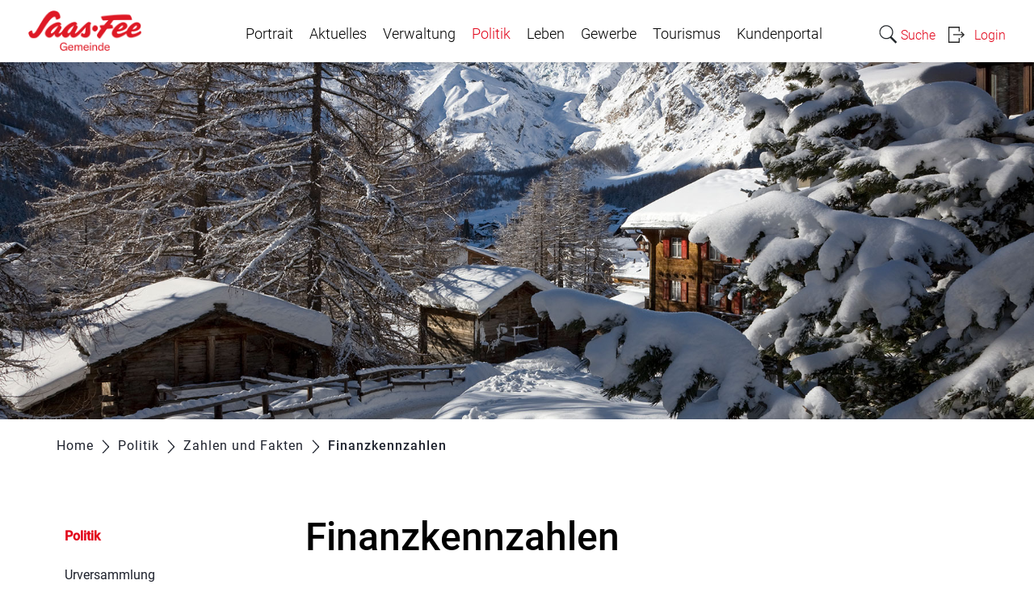

--- FILE ---
content_type: text/html; charset=UTF-8
request_url: https://www.3906.ch/finanzkennzahlen
body_size: 11308
content:
<!doctype html>
    <html lang="de-CH"> 
<head>
    <meta property="cms:stats-title" content="Politik/Zahlen und Fakten/Finanzkennzahlen">
        <meta property="cms:stats-objtype" content="finanzKennzahlen">                            <meta property="cms:stats-type" content="on">
    <meta property="cms:stats-objid" content="">
    <meta property="cms:stats-trackerid"
          content="61">
    <meta property="cms:stats-url" content="https://stats.i-web.ch/statistic.php">

    
        <meta charset="UTF-8" />
    <meta http-equiv="x-ua-compatible" content="ie=edge">
    <meta name="viewport" content="width=device-width, initial-scale=1">
    <meta name="msapplication-TileColor" content="#ffffff">
    <meta name="theme-color" content="#ffffff">
    <meta name="apple-mobile-web-app-capable" content="yes">
    <meta name="apple-mobile-web-app-status-bar-style" content="black">
        <title> Saas-Fee - Finanzkennzahlen </title>
            <meta property="og:title" content="Finanzkennzahlen" />
<meta property="og:type" content="" />
<meta property="og:url" content="https://www.3906.ch/finanzkennzahlen" />

                    <link href="/compiled/legacy/css/legacy.9c5facc20eacee6a3099.css" type="text/css" rel="stylesheet"/><link rel="shortcut icon" href="/dist/saas-fee/2020/images/icons/favicon.ced565014198a60d2266.ico" />
        <link rel="apple-touch-icon" sizes="180x180" href="/dist/saas-fee/2020/images/icons/apple-touch-icon.31fdcf0d264efab263a9.png">
        <link rel="icon" type="image/png" sizes="32x32" href="/dist/saas-fee/2020/images/icons/favicon-32x32.f0dcb7e97f546205a8ac.png">
        <link rel="icon" type="image/png" sizes="16x16" href="/dist/saas-fee/2020/images/icons/favicon-16x16.d18d3262b7a4d88c9137.png">
        <link rel="mask-icon" href="/dist/saas-fee/2020/images/icons/safari-pinned-tab.e20e64f9a245b3ce062d.svg" color="#5bbad5">

    <link href="/dist/saas-fee/2020/css/main.dc0518c954ca293b510c.css" type="text/css" rel="stylesheet"/>

        <script type="text/javascript" src="/compiled/legacy/js/legacy.51916f73dcb2b798ddfe.js"></script><script type="text/javascript">window.rsConf = {general: {usePost: true}};</script>
<link rel="stylesheet" href="/assets/styles/app-99aa06d3014798d86001c324468d497f.css">
<script type="importmap">
{
    "imports": {
        "app": "/assets/app-984d9b8fe51b35b653b538b1fef3f048.js",
        "/assets/styles/app.css": "data:application/javascript,"
    }
}
</script>
<link rel="modulepreload" href="/assets/app-984d9b8fe51b35b653b538b1fef3f048.js">
<script type="module">import 'app';</script>
    </head>
    <body class="follow finanzkennzahlen finanzkennzahlen" data-header-selector=".header-container" data-footer-selector=".footer-container">
            
    
<div class="main-outercon">
    
       <div class="icms-a4a-sprunglinks">
    <ul><li>
                <a accesskey="0" title="[ALT + 0]" href="/_rtr/home" class="sr-only sr-only-focusable">zur Startseite</a>
            </li><li>
            <a accesskey="1" title="[ALT + 1]" href="#icms-navbar" class="sr-only sr-only-focusable">Direkt zur Hauptnavigation</a>
        </li>
        <li>
            <a accesskey="2" title="[ALT + 2]" href="#maincontent" class="sr-only sr-only-focusable">Direkt zum Inhalt</a>
        </li>
        <li>
            <a accesskey="3" title="[ALT + 3]" href="/_rtr/suchformular" class="sr-only sr-only-focusable">Direkt zur Suche</a>
        </li>
        <li>
            <a accesskey="4" title="[ALT + 4]" href="/_rtr/index" class="sr-only sr-only-focusable">Direkt zum Stichwortverzeichnis</a>
        </li></ul>
</div>

           <header class="header-container">
        <h1 class="sr-only">    
    Kopfzeile</h1>
        <div>
            <!-- icms:sprunglinks start -->
                <div class="icms-a4a-sprunglinks">
    <ul><li>
                <a accesskey="0" title="[ALT + 0]" href="/_rtr/home" class="sr-only sr-only-focusable">zur Startseite</a>
            </li><li>
            <a accesskey="1" title="[ALT + 1]" href="#icms-navbar" class="sr-only sr-only-focusable">Direkt zur Hauptnavigation</a>
        </li>
        <li>
            <a accesskey="2" title="[ALT + 2]" href="#maincontent" class="sr-only sr-only-focusable">Direkt zum Inhalt</a>
        </li>
        <li>
            <a accesskey="3" title="[ALT + 3]" href="/_rtr/suchformular" class="sr-only sr-only-focusable">Direkt zur Suche</a>
        </li>
        <li>
            <a accesskey="4" title="[ALT + 4]" href="/_rtr/index" class="sr-only sr-only-focusable">Direkt zum Stichwortverzeichnis</a>
        </li></ul>
</div>
            <!-- icms:sprunglinks end -->
        </div>
        <div class="header-block">
            <div class="container-fluid">
                <div class="row">
                    <div class="col-md-12">
                        <div class="header-wrap">
                            <!-- icms:hamburger start -->
                            <button id="icms-hamburger" class="hamburger-one" aria-expanded="false">
                                <span class="line"></span>
                                <span class="line"></span>
                                <span class="line"></span>
                                <span class="line"></span>
                                <span class="menu-text">Menü</span>
                            </button>
                            <!-- icms:hamburger end -->
                            <div class="header-top">
                                <div class="header-left">
                                    <div class="logo">
                                        <a href="/">
                                            <img src="/dist/saas-fee/2020/images/logo.83c45177ff04dc899ee5.png" alt="Saas-Fee">
                                        </a>
                                    </div>
                                </div>
                                <div class="header-right">
                                    <div class="header-menu">
                                        <!-- icms:Menu5 start -->
                                        <nav class="nav1">
                                            <div id="icms-navbar" class="menuclosed">
                                            <ul id="menu-main-menu" class="">
            <li class="first menu-item  menu-portrait menu-level-1"><a href="/portrait">Portrait</a><ul class="sub-menu sub-menu-level-2">
            <li class="icms-menu-repeated-title"><a class="menu-repeated-title" href="/portrait">
                    Portrait
                    </a></li>
                <li class="first menu-item  menu-geschichte menu-level-2"><a href="/geschichte">Geschichte</a>
        </li><li class="menu-item  menu-wappen menu-level-2"><a href="/wappen">Wappen</a>
        </li><li class="menu-item  menu-saasfee menu-level-2"><a href="/saasfee">Name &quot;Saas-Fee&quot;</a>
        </li><li class="menu-item  menu-zahlenundfakten menu-level-2"><a href="/zahlenundfakten">Zahlen und Fakten</a><ul class="sub-menu sub-menu-level-3">
            <li class="icms-menu-repeated-title"><a class="menu-repeated-title" href="/zahlenundfakten">
                    Zahlen und Fakten
                    </a></li>
                <li class="first menu-item  menu-bevoelkerung menu-level-3"><a href="/bevoelkerung">Bevölkerung</a>
        </li><li class="last menu-item  menu-geographie menu-level-3"><a href="/geographie">Geographie</a>
        </li>
        </ul>
        </li><li class="menu-item  menu-nachhaltigkeit menu-level-2"><a href="/nachhaltigkeit">Label Energiestadt</a><ul class="sub-menu sub-menu-level-3">
            <li class="icms-menu-repeated-title"><a class="menu-repeated-title" href="/nachhaltigkeit">
                    Label Energiestadt
                    </a></li>
                <li class="first menu-item  menu-zielelabelenergiestadt menu-level-3"><a href="/zielelabelenergiestadt">Ziele Label Energiestadt</a>
        </li><li class="menu-item  menu-energiestadt menu-level-3"><a href="/energiestadt">Nachhaltigkeit</a>
        </li><li class="menu-item  menu-energiebewusstleben menu-level-3"><a href="/energiebewusstleben">Energiebewusst leben</a>
        </li><li class="menu-item  menu-nachhaltigkeitbeimbauen menu-level-3"><a href="/nachhaltigkeitbeimbauen">Bauen &amp; Sanieren</a>
        </li><li class="menu-item  menu-nahwaermeverbund menu-level-3"><a href="/nahwaermeverbund">Solares Fernwärmenetz</a>
        </li><li class="menu-item  menu-sonnendach menu-level-3"><a href="/sonnendach">Sonnendach</a>
        </li><li class="menu-item  menu-mobility menu-level-3"><a href="/mobility">Mobilität</a>
        </li><li class="menu-item  menu-feinstaubfrei menu-level-3"><a href="/feinstaubfrei">1. Feinstaubfreie Gemeinde der Welt?!</a>
        </li><li class="menu-item  menu-allianzindenalpen menu-level-3"><a href="/allianzindenalpen">Allianz in den Alpen</a>
        </li><li class="last menu-item  menu-omniflow menu-level-3"><a href="/omniflow">Omniflow</a>
        </li>
        </ul>
        </li><li class="menu-item  menu-telefonnummern menu-level-2"><a href="/telefonnummern">Telefonnummern</a>
        </li><li class="menu-item  menu-partnergemeinden menu-level-2"><a href="/partnergemeinden">Partnergemeinden</a><ul class="sub-menu sub-menu-level-3">
            <li class="icms-menu-repeated-title"><a class="menu-repeated-title" href="/partnergemeinden">
                    Partnergemeinden
                    </a></li>
                <li class="first menu-item  menu-roccadicambio menu-level-3"><a href="/roccadicambio">Rocca di Cambio (IT)</a>
        </li><li class="last menu-item  menu-stemboatsprings menu-level-3"><a href="/stemboatsprings">Steamboat Springs (USA)</a>
        </li>
        </ul>
        </li><li class="menu-item  menu-fotoalbum menu-level-2"><a href="/fotoalbum">Fotoalbum</a>
        </li><li class="menu-item  menu-touristortsplan menu-level-2"><a href="/touristortsplan" target="_blank">Touristischer Ortsplan</a>
        </li><li class="menu-item  menu-ortsplanext menu-level-2"><a href="/ortsplanext" target="_blank">GIS - Ortsplan</a>
        </li><li class="last menu-item  menu-saasfeeimfilm menu-level-2"><a href="/saasfeeimfilm">Saas-Fee im Film</a>
        </li>
        </ul>
        </li><li class="menu-item  menu-aktuelles menu-level-1"><a href="/aktuelles">Aktuelles</a><ul class="sub-menu sub-menu-level-2">
            <li class="icms-menu-repeated-title"><a class="menu-repeated-title" href="/aktuelles">
                    Aktuelles
                    </a></li>
                <li class="first menu-item  menu-aktuellesinformationen menu-level-2"><a href="/aktuellesinformationen">News</a>
        </li><li class="menu-item  menu-politikinformationen menu-level-2"><a href="/politikinformationen">Gemeinderatsbeschlüsse</a>
        </li><li class="menu-item  menu-online-schalter menu-level-2"><a href="/online-schalter">Online-Schalter</a>
        </li><li class="menu-item  menu-shop menu-level-2"><a href="/shop">Online-Shop</a>
        </li><li class="menu-item  menu-anlaesseaktuelles menu-level-2"><a href="/anlaesseaktuelles">Veranstaltungen</a>
        </li><li class="menu-item  menu-wetter menu-level-2"><a href="/wetter">Wetter</a>
        </li><li class="menu-item  menu-virtuelledienste menu-level-2"><a href="/profile">News Abo</a>
        </li><li class="menu-item  menu-smsinfo menu-level-2"><a href="/smsinfo">SMS Info-Dienst</a>
        </li><li class="menu-item  menu-crossiety menu-level-2"><a href="/crossiety">Crossiety</a>
        </li><li class="last menu-item  menu-archiv menu-level-2"><a href="/archiv">Archiv</a><ul class="sub-menu sub-menu-level-3">
            <li class="icms-menu-repeated-title"><a class="menu-repeated-title" href="/archiv">
                    Archiv
                    </a></li>
                <li class="first menu-item  menu-eugen2008 menu-level-3"><a href="/eugen2008">Eugen 2008</a>
        </li><li class="menu-item  menu-mitwirkung menu-level-3"><a href="/mitwirkung">Ich wirke mit</a>
        </li><li class="last menu-item  menu-gletscherpost menu-level-3"><a href="/gletscherpost">Allalin News</a>
        </li>
        </ul>
        </li>
        </ul>
        </li><li class="menu-item  menu-verwaltung menu-level-1"><a href="/verwaltung">Verwaltung</a><ul class="sub-menu sub-menu-level-2">
            <li class="icms-menu-repeated-title"><a class="menu-repeated-title" href="/verwaltung">
                    Verwaltung
                    </a></li>
                <li class="first menu-item  menu-aemter menu-level-2"><a href="/aemter">Abteilungen</a>
        </li><li class="menu-item  menu-personenregister menu-level-2"><a href="/personenregister">Personenregister</a>
        </li><li class="menu-item  menu-dienstleistungen menu-level-2"><a href="/dienstleistungen">Dienstleistungen</a>
        </li><li class="menu-item  menu-reglemente menu-level-2"><a href="/reglemente">Reglemente</a>
        </li><li class="menu-item  menu-publikationen menu-level-2"><a href="/publikationen">Publikationen</a>
        </li><li class="last menu-item  menu-abfall menu-level-2"><a href="/abfall">Abfall</a><ul class="sub-menu sub-menu-level-3">
            <li class="icms-menu-repeated-title"><a class="menu-repeated-title" href="/abfall">
                    Abfall
                    </a></li>
                <li class="first menu-item  menu-abfallarten menu-level-3"><a href="/abfallarten">Abfallarten</a>
        </li><li class="menu-item  menu-abfallprodukte menu-level-3"><a href="/abfallprodukte">Entsorgungs-ABC</a>
        </li><li class="last menu-item  menu-abfallorte menu-level-3"><a href="/abfallorte">Sammelstellen</a>
        </li>
        </ul>
        </li>
        </ul>
        </li><li class="currentAncestor menu-item  menu-politik menu-level-1"><a href="/politik">Politik</a><ul class="sub-menu sub-menu-level-2">
            <li class="icms-menu-repeated-title"><a class="menu-repeated-title" href="/politik">
                    Politik
                    </a></li>
                <li class="first menu-item  menu-sitzung menu-level-2"><a href="/sitzung">Urversammlung</a>
        </li><li class="menu-item  menu-exekutive menu-level-2"><a href="/exekutive">Gemeinderat</a>
        </li><li class="menu-item  menu-behoerden menu-level-2"><a href="/behoerden">Behörden / Kommissionen</a>
        </li><li class="menu-item  menu-behoerdenmitglieder menu-level-2"><a href="/behoerdenmitglieder">Behördenmitglieder</a>
        </li><li class="menu-item  menu-parteien menu-level-2"><a href="/parteien">Parteien</a>
        </li><li class="menu-item  menu-abstimmungen menu-level-2"><a href="/abstimmungen">Abstimmungen / Wahlen</a><ul class="sub-menu sub-menu-level-3">
            <li class="icms-menu-repeated-title"><a class="menu-repeated-title" href="/abstimmungen">
                    Abstimmungen / Wahlen
                    </a></li>
                <li class="first menu-item  menu-abstimmungen.vorlagen menu-level-3"><a href="/abstimmungen/vorlagen">Vorlagen / Suche</a>
        </li><li class="last menu-item  menu-abstimmungen.polinfos menu-level-3"><a href="/abstimmungen/informationen">Generelle Informationen</a>
        </li>
        </ul>
        </li><li class="currentAncestor last menu-item  menu-zahlenfakten menu-level-2"><a href="/zahlenfakten">Zahlen und Fakten</a><ul class="sub-menu sub-menu-level-3">
            <li class="icms-menu-repeated-title"><a class="menu-repeated-title" href="/zahlenfakten">
                    Zahlen und Fakten
                    </a></li>
                <li class="first menu-item  menu-budget menu-level-3"><a href="/budget">Rechnung / Budget</a>
        </li><li class="active last menu-item  menu-finanzkennzahlen menu-level-3"><a href="/finanzkennzahlen">Finanzkennzahlen<span class="sr-only">(ausgewählt)</span></a>
        </li>
        </ul>
        </li>
        </ul>
        </li><li class="menu-item  menu-leben menu-level-1"><a href="/leben">Leben</a><ul class="sub-menu sub-menu-level-2">
            <li class="icms-menu-repeated-title"><a class="menu-repeated-title" href="/leben">
                    Leben
                    </a></li>
                <li class="first menu-item  menu-bildung menu-level-2"><a href="/bildung">Bildung</a><ul class="sub-menu sub-menu-level-3">
            <li class="icms-menu-repeated-title"><a class="menu-repeated-title" href="/bildung">
                    Bildung
                    </a></li>
                <li class="first menu-item  menu-schulen menu-level-3"><a href="/schulen">Schule</a>
        </li><li class="menu-item  menu-ferienplan menu-level-3"><a href="/ferienplan">Ferienplan</a>
        </li><li class="menu-item  menu-lehrpersonenliste menu-level-3"><a href="/lehrpersonenliste">Lehrpersonenliste</a>
        </li><li class="last menu-item  menu-energieschule-saas-fee menu-level-3"><a href="/energieschule">energieschule Saas-Fee</a>
        </li>
        </ul>
        </li><li class="menu-item  menu-vereinsliste menu-level-2"><a href="/vereinsliste">Vereine</a>
        </li><li class="menu-item  menu-sportundfreizeitanlagen menu-level-2"><a href="/sportundfreizeitanlagen">Sport- und Freizeitanlagen</a>
        </li><li class="menu-item  menu-lebenslagen menu-level-2"><a href="/lebenslagen">Lebenslagen</a>
        </li><li class="menu-item  menu-kultur menu-level-2"><a href="/kultur">Kultur</a><ul class="sub-menu sub-menu-level-3">
            <li class="icms-menu-repeated-title"><a class="menu-repeated-title" href="/kultur">
                    Kultur
                    </a></li>
                <li class="first menu-item  menu-saasermuseum menu-level-3"><a href="/saasermuseum">Saaser Museum</a>
        </li><li class="menu-item  menu-pfarrkirche menu-level-3"><a href="/pfarrkirche">Pfarrkirche</a>
        </li><li class="menu-item  menu-kapellezurhohenstiege menu-level-3"><a href="/kapellezurhohenstiege">Kapelle zur Hohen Stiege</a>
        </li><li class="menu-item  menu-wegkreuze menu-level-3"><a href="/wegkreuze">Wegkreuze</a>
        </li><li class="last menu-item  menu-kunsthaus menu-level-3"><a href="/kunsthaus">Kunsthaus Werner Zurbriggen</a>
        </li>
        </ul>
        </li><li class="menu-item  menu-soziales menu-level-2"><a href="/soziales">Soziales</a><ul class="sub-menu sub-menu-level-3">
            <li class="icms-menu-repeated-title"><a class="menu-repeated-title" href="/soziales">
                    Soziales
                    </a></li>
                <li class="first last menu-item  menu-organisationen menu-level-3"><a href="/organisationen">Soziale Institutionen</a>
        </li>
        </ul>
        </li><li class="last menu-item  menu-sicherheit menu-level-2"><a href="/sicherheit">Sicherheit</a><ul class="sub-menu sub-menu-level-3">
            <li class="icms-menu-repeated-title"><a class="menu-repeated-title" href="/sicherheit">
                    Sicherheit
                    </a></li>
                <li class="first menu-item  menu-feuerwehr menu-level-3"><a href="/feuerwehr">Feuerwehr</a>
        </li><li class="menu-item  menu-gemeindepolizei menu-level-3"><a href="/gemeindepolizei">Regionalpolizei</a>
        </li><li class="menu-item  menu-kantonspolizei menu-level-3"><a href="/kantonspolizei">Kantonspolizei</a>
        </li><li class="menu-item  menu-zivilschutz menu-level-3"><a href="/zivilschutz">Zivilschutz</a>
        </li><li class="last menu-item  menu-regfuehrungsstab menu-level-3"><a href="/regfuehrungsstab">Regionaler Führungsstab Saastal</a>
        </li>
        </ul>
        </li>
        </ul>
        </li><li class="menu-item  menu-vereine menu-level-1"><a href="/vereine">Gewerbe</a><ul class="sub-menu sub-menu-level-2">
            <li class="icms-menu-repeated-title"><a class="menu-repeated-title" href="/vereine">
                    Gewerbe
                    </a></li>
                <li class="first menu-item  menu-firmenverzeichnis menu-level-2"><a href="/firmenverzeichnis">Firmenverzeichnis</a>
        </li><li class="last menu-item  menu-jobsinsaasfee menu-level-2"><a href="/jobsinsaasfee" target="_blank">Jobs in Saas-Fee</a>
        </li>
        </ul>
        </li><li class="menu-item  menu-tourismus menu-level-1"><a href="/tourismus">Tourismus</a><ul class="sub-menu sub-menu-level-2">
            <li class="icms-menu-repeated-title"><a class="menu-repeated-title" href="/tourismus">
                    Tourismus
                    </a></li>
                <li class="first menu-item  menu-hotelsinsaasfee menu-level-2"><a href="/hotelsinsaasfee">Hotels</a>
        </li><li class="menu-item  menu-restaurantsinsaasfee menu-level-2"><a href="/restaurantsinsaasfee">Restaurants</a>
        </li><li class="last menu-item  menu-bergrestaurants menu-level-2"><a href="/bergrestaurants">Bergrestaurants</a><ul class="sub-menu sub-menu-level-3">
            <li class="icms-menu-repeated-title"><a class="menu-repeated-title" href="/bergrestaurants">
                    Bergrestaurants
                    </a></li>
                <li class="first menu-item  menu-bergrestmetroalpin menu-level-3"><a href="/bergrestmetroalpin">Drehrestaurant Mittelallalin</a>
        </li><li class="menu-item  menu-bergrestfelskinn menu-level-3"><a href="/bergrestfelskinn">Felskinn</a>
        </li><li class="menu-item  menu-bergrestmorenia menu-level-3"><a href="/bergrestmorenia">Morenia</a>
        </li><li class="menu-item  menu-bergresttermplatt menu-level-3"><a href="/bergresttermplatt">Terminus Plattjen</a>
        </li><li class="menu-item  menu-bergrestbergplatt menu-level-3"><a href="/bergrestbergplatt">Berghaus Plattjen</a>
        </li><li class="menu-item  menu-bergrestlaengfluh menu-level-3"><a href="/bergrestlaengfluh">Längfluh</a>
        </li><li class="menu-item  menu-bergrestspielboden menu-level-3"><a href="/bergrestspielboden">Spielboden</a>
        </li><li class="menu-item  menu-bergrestgrotte menu-level-3"><a href="/bergrestgrotte">Gletschergrotte</a>
        </li><li class="last menu-item  menu-bergresthannig menu-level-3"><a href="/bergresthannig">Hannig</a>
        </li>
        </ul>
        </li>
        </ul>
        </li><li class="last menu-item  menu-kundenportal menu-level-1"><a href="/kundenportal">Kundenportal</a><ul class="sub-menu sub-menu-level-2">
            <li class="icms-menu-repeated-title"><a class="menu-repeated-title" href="/kundenportal">
                    Kundenportal
                    </a></li>
                <li class="first menu-item  menu-kundendaten menu-level-2"><a href="/kundendaten">Kundendaten</a>
        </li><li class="menu-item  menu-rechnungen menu-level-2"><a href="/rechnungen">Rechnungsübersicht</a>
        </li><li class="menu-item  menu-vertraege menu-level-2"><a href="/vertraege">Verträge</a>
        </li><li class="menu-item  menu-zaehler menu-level-2"><a href="/zaehler">Zähler</a>
        </li><li class="menu-item  menu-kosten menu-level-2"><a href="/kosten">Kosten</a>
        </li><li class="menu-item  menu-verbrauch menu-level-2"><a href="/verbrauch">Verbrauch</a>
        </li><li class="menu-item  menu-umzug menu-level-2"><a href="/umzug">Umzug</a>
        </li><li class="menu-item  menu-kundenmeldungen menu-level-2"><a href="/kundenmeldungen">Kundenmeldungen</a>
        </li><li class="last menu-item  menu-fallverwaltung_show_tickets menu-level-2"><a href="/fallverwaltung/tickets">Status Online-Schalter</a>
        </li>
        </ul>
        </li>
        </ul>

                                            </div>
                                        </nav>
                                        <!-- icms:Menu5 end -->
                                    </div>
                                    
                                    <!-- toolbar1 start -->
                                    <ul class="nav navbar-nav">

                                        <li class="nav-item search">
                                            <a class="search" href="/_rtr/suchformular"><span class="d-none d-md-block">    
    Suche</span></a>
                                        </li>
                                        <li class="nav-item">
                                            <!-- icms:logindropdown2 start -->
                                                    <div class="icms-logindropdown logged-out">
        <a href="/_rtr/login" class="btn btn-link" id="dropdownMenuButton">
            Login
        </a>
    </div>

                                            <!-- icms:logindropdown2 end -->
                                        </li>
                                    </ul>
                                    <!-- toolbar1 end -->
                                </div>
                            </div>
                        </div>
                    </div>
                </div>
            </div>
        </div>
    </header>

    <section class="content-container">
        
    <h1 class="sr-only">    
    Inhalt</h1><div class="banner-container innerbanner">
            <div class="banner-follow">                <picture>        <img src="/dist/saas-fee/2020/images/default_rubrikbild_follow.3ccc9d199d55267ab330.jpg" alt="" class=""/>
        </picture>

            </div>
        </div>

        <div class="breadcrumb-outer">
            <div class="container">
                <div class="row">
                    <div class="col-md-12">
                        <ol id="icms-breadcrumbs" class="breadcrumb-list" itemscope itemtype="http://schema.org/BreadcrumbList">                <li class="breadcrumbitem" itemprop="itemListElement" itemscope itemtype="http://schema.org/ListItem">
                    <a title="Go to Home" class="" href="/_rtr/home" itemprop="item">
                        <span itemprop="name" class="icon-container">Home</span>
                    </a>
                    <meta itemprop="position" content="1"/><span class='separator'></span></li><li class="politik breadcrumbitem " itemprop="itemListElement" itemscope itemtype="http://schema.org/ListItem"><a href="/politik" class="" itemprop="item">
                                                <span itemprop="name">Politik</span></a><meta itemprop="position" content="2"/><span class='separator'></span></li><li class="zahlenfakten breadcrumbitem " itemprop="itemListElement" itemscope itemtype="http://schema.org/ListItem"><a href="/zahlenfakten" class="" itemprop="item">
                                                <span itemprop="name">Zahlen und Fakten</span></a><meta itemprop="position" content="3"/><span class='separator'></span></li><li class="finanzkennzahlen breadcrumbitem active" itemprop="itemListElement" itemscope itemtype="http://schema.org/ListItem"><a href="/finanzkennzahlen" class="" itemprop="item">
                                                <span itemprop="name">Finanzkennzahlen<span class="sr-only">(ausgewählt)</span></span></a><meta itemprop="position" content="4"/></li></ol>

                    </div>
                </div>
            </div>
        </div>

        <div id="maincontent" class="inner-contentoutr">
            <div class="container"> 
                <div class="row">
                    <div class="col-md-3">
                        <nav class="sidebar-wrap nav2">
                            <nav class="nav2">
        <a href="/politik" class="headline headline-active ">Politik</a><ul class="menu_level_1">
                    <li class=" sidebar-item  sidebar-sitzung sidebar-level-2"><a href="/sitzung" class="dropdown-item">Urversammlung</a>
            </li><li class="sidebar-item  sidebar-exekutive sidebar-level-2"><a href="/exekutive" class="dropdown-item">Gemeinderat</a>
            </li><li class="sidebar-item  sidebar-behoerden sidebar-level-2"><a href="/behoerden" class="dropdown-item">Behörden / Kommissionen</a>
            </li><li class="sidebar-item  sidebar-behoerdenmitglieder sidebar-level-2"><a href="/behoerdenmitglieder" class="dropdown-item">Behördenmitglieder</a>
            </li><li class="sidebar-item  sidebar-parteien sidebar-level-2"><a href="/parteien" class="dropdown-item">Parteien</a>
            </li><li class="sidebar-item  sidebar-abstimmungen sidebar-level-2"><a href="/abstimmungen" class="dropdown-item">Abstimmungen / Wahlen</a>
            </li><li class="activeAncestor  sidebar-item  sidebar-zahlenfakten sidebar-level-2"><a href="/zahlenfakten" class="dropdown-item">Zahlen und Fakten</a><ul class="menu_level_2">
                    <li class=" sidebar-item  sidebar-budget sidebar-level-3"><a href="/budget" class="dropdown-item">Rechnung / Budget</a>
            </li><li class="active  sidebar-item  sidebar-finanzkennzahlen sidebar-level-3"><a href="/finanzkennzahlen" class="dropdown-item">Finanzkennzahlen<span class="sr-only">(ausgewählt)</span></a>
            </li>
                </ul>
            </li>
                </ul>
</nav>

                        </nav>
                    </div>

                    <div class="col-md-9">
                        <div class="subpage-content">
                            <div class="container-fluid box2">
                                <div class="row">
                                    <div class="common-title">
                                        <h1 class="contentTitle">Finanzkennzahlen</h1>
                                    </div>
                                    
                                    





                                    
                                                                                        
                                                                                                                                                                                                                                                                                                                                                                                                                                                                                                                                                                                                                    <div class="icms-content-col-a sr-only">
            <div class="row">
                <div class="icms-block-container ">
            <div class="icms-text-container "><h2 class="sr-only">Zugehörige Objekte</h2></div>
        </div>
            </div>
        </div><div class="icms-accordion-container">
            <div id="icms-accordion-769464629" role="tablist"><div class="card">
                    <div class="card-header" role="tab" id="icms_h7694646291">
                        <h3 id="card_769464629-1" class="icms-accordion-title">
                            <a data-toggle="collapse" href="#icms_collapse7694646291" aria-expanded="true"
                               aria-controls="icms_collapse7694646291" class="">Jahr 2018</a>
                        </h3></div>
                    <div id="icms_collapse7694646291" class="collapse show" role="tabpanel" aria-labelledby="icms_h7694646291"
                         data-parent="#icms-accordion-769464629">
                        <div class="card-body">
                            <div class="icms-global-table-container"><table class="table icms-dt rs_preserve" cellspacing="0" width="100%" id="icmsTable-911480971"
               data-dt-type="static"
               data-order="[[ 0, &quot;asc&quot; ]]"
               data-ordering="0"
               data-webpack-module="datatables"
               data-filter-select=""
               data-page-length="20"
               data-page-length-all="Alle"
               data-dom-format=""
               data-paging="1"
               data-disable-paging-info=""
               data-auto-scroll=""
               data-buttons-config="{}"
               data-show-filter-from-item-amount="10"
        ><thead>
                <tr>
                        <th scope="col">Bezeichnung</th>
                        <th scope="col">Wert</th>
                    </tr>
                </thead><tbody>
                                    <tr>
                            <td>Selbstfinanzierungsgrad in %</td>
                            <td>625,40 %</td>
                        </tr>
                                                                <tr>
                            <td>Selbstfinanzierungsanteil in %</td>
                            <td>13,80 %</td>
                        </tr>
                                                                                                                                                                                                                                <tr>
                            <td>Nettoschuld pro Einwohner in Fr.</td>
                            <td>7&#039;078.00</td>
                        </tr>
                                                                                
            </tbody></table></div>
                        </div>
                    </div>
                </div><div class="card">
                    <div class="card-header" role="tab" id="icms_h7694646292">
                        <h3 id="card_769464629-2" class="icms-accordion-title">
                            <a data-toggle="collapse" href="#icms_collapse7694646292" aria-expanded="false"
                               aria-controls="icms_collapse7694646292" class="collapsed">Jahr 2017</a>
                        </h3></div>
                    <div id="icms_collapse7694646292" class="collapse " role="tabpanel" aria-labelledby="icms_h7694646292"
                         data-parent="#icms-accordion-769464629">
                        <div class="card-body">
                            <div class="icms-global-table-container"><table class="table icms-dt rs_preserve" cellspacing="0" width="100%" id="icmsTable-857754659"
               data-dt-type="static"
               data-order="[[ 0, &quot;asc&quot; ]]"
               data-ordering="0"
               data-webpack-module="datatables"
               data-filter-select=""
               data-page-length="20"
               data-page-length-all="Alle"
               data-dom-format=""
               data-paging="1"
               data-disable-paging-info=""
               data-auto-scroll=""
               data-buttons-config="{}"
               data-show-filter-from-item-amount="10"
        ><thead>
                <tr>
                        <th scope="col">Bezeichnung</th>
                        <th scope="col">Wert</th>
                    </tr>
                </thead><tbody>
                                    <tr>
                            <td>Selbstfinanzierungsgrad in %</td>
                            <td>268,40 %</td>
                        </tr>
                                                                <tr>
                            <td>Selbstfinanzierungsanteil in %</td>
                            <td>18,60 %</td>
                        </tr>
                                                                                                                                                                                                                                <tr>
                            <td>Nettoschuld pro Einwohner in Fr.</td>
                            <td>7&#039;933.00</td>
                        </tr>
                                                                                
            </tbody></table></div>
                        </div>
                    </div>
                </div><div class="card">
                    <div class="card-header" role="tab" id="icms_h7694646293">
                        <h3 id="card_769464629-3" class="icms-accordion-title">
                            <a data-toggle="collapse" href="#icms_collapse7694646293" aria-expanded="false"
                               aria-controls="icms_collapse7694646293" class="collapsed">Jahr 2016</a>
                        </h3></div>
                    <div id="icms_collapse7694646293" class="collapse " role="tabpanel" aria-labelledby="icms_h7694646293"
                         data-parent="#icms-accordion-769464629">
                        <div class="card-body">
                            <div class="icms-global-table-container"><table class="table icms-dt rs_preserve" cellspacing="0" width="100%" id="icmsTable-1983304945"
               data-dt-type="static"
               data-order="[[ 0, &quot;asc&quot; ]]"
               data-ordering="0"
               data-webpack-module="datatables"
               data-filter-select=""
               data-page-length="20"
               data-page-length-all="Alle"
               data-dom-format=""
               data-paging="1"
               data-disable-paging-info=""
               data-auto-scroll=""
               data-buttons-config="{}"
               data-show-filter-from-item-amount="10"
        ><thead>
                <tr>
                        <th scope="col">Bezeichnung</th>
                        <th scope="col">Wert</th>
                    </tr>
                </thead><tbody>
                                    <tr>
                            <td>Selbstfinanzierungsgrad in %</td>
                            <td>54,10 %</td>
                        </tr>
                                                                <tr>
                            <td>Selbstfinanzierungsanteil in %</td>
                            <td>19,30 %</td>
                        </tr>
                                                                                                                                                                                                                                <tr>
                            <td>Nettoschuld pro Einwohner in Fr.</td>
                            <td>8&#039;992.00</td>
                        </tr>
                                                                                
            </tbody></table></div>
                        </div>
                    </div>
                </div><div class="card">
                    <div class="card-header" role="tab" id="icms_h7694646294">
                        <h3 id="card_769464629-4" class="icms-accordion-title">
                            <a data-toggle="collapse" href="#icms_collapse7694646294" aria-expanded="false"
                               aria-controls="icms_collapse7694646294" class="collapsed">Jahr 2015</a>
                        </h3></div>
                    <div id="icms_collapse7694646294" class="collapse " role="tabpanel" aria-labelledby="icms_h7694646294"
                         data-parent="#icms-accordion-769464629">
                        <div class="card-body">
                            <div class="icms-global-table-container"><table class="table icms-dt rs_preserve" cellspacing="0" width="100%" id="icmsTable-296701224"
               data-dt-type="static"
               data-order="[[ 0, &quot;asc&quot; ]]"
               data-ordering="0"
               data-webpack-module="datatables"
               data-filter-select=""
               data-page-length="20"
               data-page-length-all="Alle"
               data-dom-format=""
               data-paging="1"
               data-disable-paging-info=""
               data-auto-scroll=""
               data-buttons-config="{}"
               data-show-filter-from-item-amount="10"
        ><thead>
                <tr>
                        <th scope="col">Bezeichnung</th>
                        <th scope="col">Wert</th>
                    </tr>
                </thead><tbody>
                                    <tr>
                            <td>Selbstfinanzierungsgrad in %</td>
                            <td>124,30 %</td>
                        </tr>
                                                                <tr>
                            <td>Selbstfinanzierungsanteil in %</td>
                            <td>13,30 %</td>
                        </tr>
                                                                                                                                                                                                                                <tr>
                            <td>Nettoschuld pro Einwohner in Fr.</td>
                            <td>5&#039;153.00</td>
                        </tr>
                                                                                
            </tbody></table></div>
                        </div>
                    </div>
                </div><div class="card">
                    <div class="card-header" role="tab" id="icms_h7694646295">
                        <h3 id="card_769464629-5" class="icms-accordion-title">
                            <a data-toggle="collapse" href="#icms_collapse7694646295" aria-expanded="false"
                               aria-controls="icms_collapse7694646295" class="collapsed">Jahr 2014</a>
                        </h3></div>
                    <div id="icms_collapse7694646295" class="collapse " role="tabpanel" aria-labelledby="icms_h7694646295"
                         data-parent="#icms-accordion-769464629">
                        <div class="card-body">
                            <div class="icms-global-table-container"><table class="table icms-dt rs_preserve" cellspacing="0" width="100%" id="icmsTable-12061188"
               data-dt-type="static"
               data-order="[[ 0, &quot;asc&quot; ]]"
               data-ordering="0"
               data-webpack-module="datatables"
               data-filter-select=""
               data-page-length="20"
               data-page-length-all="Alle"
               data-dom-format=""
               data-paging="1"
               data-disable-paging-info=""
               data-auto-scroll=""
               data-buttons-config="{}"
               data-show-filter-from-item-amount="10"
        ><thead>
                <tr>
                        <th scope="col">Bezeichnung</th>
                        <th scope="col">Wert</th>
                    </tr>
                </thead><tbody>
                                    <tr>
                            <td>Selbstfinanzierungsgrad in %</td>
                            <td>203,20 %</td>
                        </tr>
                                                                <tr>
                            <td>Selbstfinanzierungsanteil in %</td>
                            <td>14,60 %</td>
                        </tr>
                                                                                                                                                                                                                                <tr>
                            <td>Nettoschuld pro Einwohner in Fr.</td>
                            <td>5&#039;305.00</td>
                        </tr>
                                                                                
            </tbody></table></div>
                        </div>
                    </div>
                </div><div class="card">
                    <div class="card-header" role="tab" id="icms_h7694646296">
                        <h3 id="card_769464629-6" class="icms-accordion-title">
                            <a data-toggle="collapse" href="#icms_collapse7694646296" aria-expanded="false"
                               aria-controls="icms_collapse7694646296" class="collapsed">Jahr 2013</a>
                        </h3></div>
                    <div id="icms_collapse7694646296" class="collapse " role="tabpanel" aria-labelledby="icms_h7694646296"
                         data-parent="#icms-accordion-769464629">
                        <div class="card-body">
                            <div class="icms-global-table-container"><table class="table icms-dt rs_preserve" cellspacing="0" width="100%" id="icmsTable-1059249279"
               data-dt-type="static"
               data-order="[[ 0, &quot;asc&quot; ]]"
               data-ordering="0"
               data-webpack-module="datatables"
               data-filter-select=""
               data-page-length="20"
               data-page-length-all="Alle"
               data-dom-format=""
               data-paging="1"
               data-disable-paging-info=""
               data-auto-scroll=""
               data-buttons-config="{}"
               data-show-filter-from-item-amount="10"
        ><thead>
                <tr>
                        <th scope="col">Bezeichnung</th>
                        <th scope="col">Wert</th>
                    </tr>
                </thead><tbody>
                                    <tr>
                            <td>Selbstfinanzierungsgrad in %</td>
                            <td>79,50 %</td>
                        </tr>
                                                                <tr>
                            <td>Selbstfinanzierungsanteil in %</td>
                            <td>11,60 %</td>
                        </tr>
                                                                                                                                                                                                                                <tr>
                            <td>Nettoschuld pro Einwohner in Fr.</td>
                            <td>5&#039;538.00</td>
                        </tr>
                                                                                
            </tbody></table></div>
                        </div>
                    </div>
                </div><div class="card">
                    <div class="card-header" role="tab" id="icms_h7694646297">
                        <h3 id="card_769464629-7" class="icms-accordion-title">
                            <a data-toggle="collapse" href="#icms_collapse7694646297" aria-expanded="false"
                               aria-controls="icms_collapse7694646297" class="collapsed">Jahr 2012</a>
                        </h3></div>
                    <div id="icms_collapse7694646297" class="collapse " role="tabpanel" aria-labelledby="icms_h7694646297"
                         data-parent="#icms-accordion-769464629">
                        <div class="card-body">
                            <div class="icms-global-table-container"><table class="table icms-dt rs_preserve" cellspacing="0" width="100%" id="icmsTable-25653448"
               data-dt-type="static"
               data-order="[[ 0, &quot;asc&quot; ]]"
               data-ordering="0"
               data-webpack-module="datatables"
               data-filter-select=""
               data-page-length="20"
               data-page-length-all="Alle"
               data-dom-format=""
               data-paging="1"
               data-disable-paging-info=""
               data-auto-scroll=""
               data-buttons-config="{}"
               data-show-filter-from-item-amount="10"
        ><thead>
                <tr>
                        <th scope="col">Bezeichnung</th>
                        <th scope="col">Wert</th>
                    </tr>
                </thead><tbody>
                                    <tr>
                            <td>Selbstfinanzierungsgrad in %</td>
                            <td>88,70 %</td>
                        </tr>
                                                                <tr>
                            <td>Selbstfinanzierungsanteil in %</td>
                            <td>15,10 %</td>
                        </tr>
                                                                                                                                                                                                                                <tr>
                            <td>Nettoschuld pro Einwohner in Fr.</td>
                            <td>5&#039;715.00</td>
                        </tr>
                                                                                
            </tbody></table></div>
                        </div>
                    </div>
                </div><div class="card">
                    <div class="card-header" role="tab" id="icms_h7694646298">
                        <h3 id="card_769464629-8" class="icms-accordion-title">
                            <a data-toggle="collapse" href="#icms_collapse7694646298" aria-expanded="false"
                               aria-controls="icms_collapse7694646298" class="collapsed">Jahr 2011</a>
                        </h3></div>
                    <div id="icms_collapse7694646298" class="collapse " role="tabpanel" aria-labelledby="icms_h7694646298"
                         data-parent="#icms-accordion-769464629">
                        <div class="card-body">
                            <div class="icms-global-table-container"><table class="table icms-dt rs_preserve" cellspacing="0" width="100%" id="icmsTable-2020952541"
               data-dt-type="static"
               data-order="[[ 0, &quot;asc&quot; ]]"
               data-ordering="0"
               data-webpack-module="datatables"
               data-filter-select=""
               data-page-length="20"
               data-page-length-all="Alle"
               data-dom-format=""
               data-paging="1"
               data-disable-paging-info=""
               data-auto-scroll=""
               data-buttons-config="{}"
               data-show-filter-from-item-amount="10"
        ><thead>
                <tr>
                        <th scope="col">Bezeichnung</th>
                        <th scope="col">Wert</th>
                    </tr>
                </thead><tbody>
                                    <tr>
                            <td>Selbstfinanzierungsgrad in %</td>
                            <td>201,60 %</td>
                        </tr>
                                                                <tr>
                            <td>Selbstfinanzierungsanteil in %</td>
                            <td>16,00 %</td>
                        </tr>
                                                                                                                                                                                                                                <tr>
                            <td>Nettoschuld pro Einwohner in Fr.</td>
                            <td>5&#039;837.00</td>
                        </tr>
                                                                                
            </tbody></table></div>
                        </div>
                    </div>
                </div><div class="card">
                    <div class="card-header" role="tab" id="icms_h7694646299">
                        <h3 id="card_769464629-9" class="icms-accordion-title">
                            <a data-toggle="collapse" href="#icms_collapse7694646299" aria-expanded="false"
                               aria-controls="icms_collapse7694646299" class="collapsed">Jahr 2010</a>
                        </h3></div>
                    <div id="icms_collapse7694646299" class="collapse " role="tabpanel" aria-labelledby="icms_h7694646299"
                         data-parent="#icms-accordion-769464629">
                        <div class="card-body">
                            <div class="icms-global-table-container"><table class="table icms-dt rs_preserve" cellspacing="0" width="100%" id="icmsTable-1169796338"
               data-dt-type="static"
               data-order="[[ 0, &quot;asc&quot; ]]"
               data-ordering="0"
               data-webpack-module="datatables"
               data-filter-select=""
               data-page-length="20"
               data-page-length-all="Alle"
               data-dom-format=""
               data-paging="1"
               data-disable-paging-info=""
               data-auto-scroll=""
               data-buttons-config="{}"
               data-show-filter-from-item-amount="10"
        ><thead>
                <tr>
                        <th scope="col">Bezeichnung</th>
                        <th scope="col">Wert</th>
                    </tr>
                </thead><tbody>
                                    <tr>
                            <td>Selbstfinanzierungsgrad in %</td>
                            <td>152,90 %</td>
                        </tr>
                                                                <tr>
                            <td>Selbstfinanzierungsanteil in %</td>
                            <td>16,30 %</td>
                        </tr>
                                                                                                                                                                                                                                <tr>
                            <td>Nettoschuld pro Einwohner in Fr.</td>
                            <td>5&#039;815.00</td>
                        </tr>
                                                                                
            </tbody></table></div>
                        </div>
                    </div>
                </div><div class="card">
                    <div class="card-header" role="tab" id="icms_h76946462910">
                        <h3 id="card_769464629-10" class="icms-accordion-title">
                            <a data-toggle="collapse" href="#icms_collapse76946462910" aria-expanded="false"
                               aria-controls="icms_collapse76946462910" class="collapsed">Jahr 2009</a>
                        </h3></div>
                    <div id="icms_collapse76946462910" class="collapse " role="tabpanel" aria-labelledby="icms_h76946462910"
                         data-parent="#icms-accordion-769464629">
                        <div class="card-body">
                            <div class="icms-global-table-container"><table class="table icms-dt rs_preserve" cellspacing="0" width="100%" id="icmsTable-185902658"
               data-dt-type="static"
               data-order="[[ 0, &quot;asc&quot; ]]"
               data-ordering="0"
               data-webpack-module="datatables"
               data-filter-select=""
               data-page-length="20"
               data-page-length-all="Alle"
               data-dom-format=""
               data-paging="1"
               data-disable-paging-info=""
               data-auto-scroll=""
               data-buttons-config="{}"
               data-show-filter-from-item-amount="10"
        ><thead>
                <tr>
                        <th scope="col">Bezeichnung</th>
                        <th scope="col">Wert</th>
                    </tr>
                </thead><tbody>
                                    <tr>
                            <td>Selbstfinanzierungsgrad in %</td>
                            <td>52,90 %</td>
                        </tr>
                                                                <tr>
                            <td>Selbstfinanzierungsanteil in %</td>
                            <td>13,40 %</td>
                        </tr>
                                                                                                                                                                                                                                <tr>
                            <td>Nettoschuld pro Einwohner in Fr.</td>
                            <td>7&#039;200.00</td>
                        </tr>
                                                                                
            </tbody></table></div>
                        </div>
                    </div>
                </div><div class="card">
                    <div class="card-header" role="tab" id="icms_h76946462911">
                        <h3 id="card_769464629-11" class="icms-accordion-title">
                            <a data-toggle="collapse" href="#icms_collapse76946462911" aria-expanded="false"
                               aria-controls="icms_collapse76946462911" class="collapsed">Jahr 2008</a>
                        </h3></div>
                    <div id="icms_collapse76946462911" class="collapse " role="tabpanel" aria-labelledby="icms_h76946462911"
                         data-parent="#icms-accordion-769464629">
                        <div class="card-body">
                            <div class="icms-global-table-container"><table class="table icms-dt rs_preserve" cellspacing="0" width="100%" id="icmsTable-723647541"
               data-dt-type="static"
               data-order="[[ 0, &quot;asc&quot; ]]"
               data-ordering="0"
               data-webpack-module="datatables"
               data-filter-select=""
               data-page-length="20"
               data-page-length-all="Alle"
               data-dom-format=""
               data-paging="1"
               data-disable-paging-info=""
               data-auto-scroll=""
               data-buttons-config="{}"
               data-show-filter-from-item-amount="10"
        ><thead>
                <tr>
                        <th scope="col">Bezeichnung</th>
                        <th scope="col">Wert</th>
                    </tr>
                </thead><tbody>
                                    <tr>
                            <td>Selbstfinanzierungsgrad in %</td>
                            <td>103,30 %</td>
                        </tr>
                                                                <tr>
                            <td>Selbstfinanzierungsanteil in %</td>
                            <td>16,70 %</td>
                        </tr>
                                                                                                                                                                                                                                <tr>
                            <td>Nettoschuld pro Einwohner in Fr.</td>
                            <td>7&#039;903.00</td>
                        </tr>
                                                                                
            </tbody></table></div>
                        </div>
                    </div>
                </div><div class="card">
                    <div class="card-header" role="tab" id="icms_h76946462912">
                        <h3 id="card_769464629-12" class="icms-accordion-title">
                            <a data-toggle="collapse" href="#icms_collapse76946462912" aria-expanded="false"
                               aria-controls="icms_collapse76946462912" class="collapsed">Jahr 2007</a>
                        </h3></div>
                    <div id="icms_collapse76946462912" class="collapse " role="tabpanel" aria-labelledby="icms_h76946462912"
                         data-parent="#icms-accordion-769464629">
                        <div class="card-body">
                            <div class="icms-global-table-container"><table class="table icms-dt rs_preserve" cellspacing="0" width="100%" id="icmsTable-943030951"
               data-dt-type="static"
               data-order="[[ 0, &quot;asc&quot; ]]"
               data-ordering="0"
               data-webpack-module="datatables"
               data-filter-select=""
               data-page-length="20"
               data-page-length-all="Alle"
               data-dom-format=""
               data-paging="1"
               data-disable-paging-info=""
               data-auto-scroll=""
               data-buttons-config="{}"
               data-show-filter-from-item-amount="10"
        ><thead>
                <tr>
                        <th scope="col">Bezeichnung</th>
                        <th scope="col">Wert</th>
                    </tr>
                </thead><tbody>
                                    <tr>
                            <td>Selbstfinanzierungsgrad in %</td>
                            <td>285,10 %</td>
                        </tr>
                                                                <tr>
                            <td>Selbstfinanzierungsanteil in %</td>
                            <td>14,90 %</td>
                        </tr>
                                                                                                                                                                                                                                <tr>
                            <td>Nettoschuld pro Einwohner in Fr.</td>
                            <td>7&#039;559.00</td>
                        </tr>
                                                                                
            </tbody></table></div>
                        </div>
                    </div>
                </div><div class="card">
                    <div class="card-header" role="tab" id="icms_h76946462913">
                        <h3 id="card_769464629-13" class="icms-accordion-title">
                            <a data-toggle="collapse" href="#icms_collapse76946462913" aria-expanded="false"
                               aria-controls="icms_collapse76946462913" class="collapsed">Jahr 2006</a>
                        </h3></div>
                    <div id="icms_collapse76946462913" class="collapse " role="tabpanel" aria-labelledby="icms_h76946462913"
                         data-parent="#icms-accordion-769464629">
                        <div class="card-body">
                            <div class="icms-global-table-container"><table class="table icms-dt rs_preserve" cellspacing="0" width="100%" id="icmsTable-956677401"
               data-dt-type="static"
               data-order="[[ 0, &quot;asc&quot; ]]"
               data-ordering="0"
               data-webpack-module="datatables"
               data-filter-select=""
               data-page-length="20"
               data-page-length-all="Alle"
               data-dom-format=""
               data-paging="1"
               data-disable-paging-info=""
               data-auto-scroll=""
               data-buttons-config="{}"
               data-show-filter-from-item-amount="10"
        ><thead>
                <tr>
                        <th scope="col">Bezeichnung</th>
                        <th scope="col">Wert</th>
                    </tr>
                </thead><tbody>
                                    <tr>
                            <td>Selbstfinanzierungsgrad in %</td>
                            <td>340,40 %</td>
                        </tr>
                                                                <tr>
                            <td>Selbstfinanzierungsanteil in %</td>
                            <td>13,70 %</td>
                        </tr>
                                                                                                                                                                                                                                <tr>
                            <td>Nettoschuld pro Einwohner in Fr.</td>
                            <td>8&#039;256.00</td>
                        </tr>
                                                                                
            </tbody></table></div>
                        </div>
                    </div>
                </div><div class="card">
                    <div class="card-header" role="tab" id="icms_h76946462914">
                        <h3 id="card_769464629-14" class="icms-accordion-title">
                            <a data-toggle="collapse" href="#icms_collapse76946462914" aria-expanded="false"
                               aria-controls="icms_collapse76946462914" class="collapsed">Jahr 2005</a>
                        </h3></div>
                    <div id="icms_collapse76946462914" class="collapse " role="tabpanel" aria-labelledby="icms_h76946462914"
                         data-parent="#icms-accordion-769464629">
                        <div class="card-body">
                            <div class="icms-global-table-container"><table class="table icms-dt rs_preserve" cellspacing="0" width="100%" id="icmsTable-1615468329"
               data-dt-type="static"
               data-order="[[ 0, &quot;asc&quot; ]]"
               data-ordering="0"
               data-webpack-module="datatables"
               data-filter-select=""
               data-page-length="20"
               data-page-length-all="Alle"
               data-dom-format=""
               data-paging="1"
               data-disable-paging-info=""
               data-auto-scroll=""
               data-buttons-config="{}"
               data-show-filter-from-item-amount="10"
        ><thead>
                <tr>
                        <th scope="col">Bezeichnung</th>
                        <th scope="col">Wert</th>
                    </tr>
                </thead><tbody>
                                    <tr>
                            <td>Selbstfinanzierungsgrad in %</td>
                            <td>102,85 %</td>
                        </tr>
                                                                <tr>
                            <td>Selbstfinanzierungsanteil in %</td>
                            <td>13,40 %</td>
                        </tr>
                                                                                                                                                                                                                                <tr>
                            <td>Nettoschuld pro Einwohner in Fr.</td>
                            <td>9&#039;849.00</td>
                        </tr>
                                                                                
            </tbody></table></div>
                        </div>
                    </div>
                </div></div>
        </div>
    <div class="icms-block-container ">
            <div class="icms-desclist-container"><h2>Definitionen</h2><dl class="row"><dt>Selbstfinanzierungsgrad</dt><dd>Selbstfinanzierung in Prozenten der Nettoinvestitionen ohne Passivierungen.</dd><dt>Selbstfinanzierungsanteil</dt><dd>Selbstfinanzierung in Prozenten des konsolidierten laufenden Ertrages. Die Kennzahl zeigt, welcher Anteil des gesamten Ertrages geldwirksam für die Finanzierung von Investitionen und / oder zur Rückzahlung von Darlehen verwendet werden kann.</dd><dt>Zinsbelastungsanteil</dt><dd>Passivzinsen, abzüglich Nettovermögenserträge, in Prozenten des Ertrages der Laufenden Rechnung.</dd><dt>Zinsbelastungsanteil II</dt><dd>Nettozinsaufwand in Prozenten des Ertrages der Gemeindesteuern zuzüglich Ressourcen- und Lastenausgleich bzw. abzüglich horizontalen Finanzausgleich. Die Kennzahl drückt aus, welcher Anteil des Ertrags der Gemeindesteuern zuzüglich Ressourcen- und Lastenausgleich beziehungsweise abzüglich horizontaler Finanzausgleich zur Begleichung der Nettozinsen verwendet wird.</dd><dt>Kapitaldienstanteil</dt><dd>Passivzinsen, zuzüglich ordentliche Abschreibungen, abzüglich Nettovermögenserträge in Prozenten des Ertrages der Laufenden Rechnung.</dd><dt>Verschuldungsgrad</dt><dd>Saldo zwischen Fremdkapital und Finanzvermögen in Prozenten des Ertrages der Gemeindesteuern zuzüglich Ressourcenausgleich bzw. abzüglich horizontaler Finanzausgleich. Die Kennzahl zeigt das Verhältnis der Nettoschuld zum Ertrag der Gemeindesteuern zuzüglich Ressourcen- und Lastenausgleich bzw. abzüglich horizontaler Finanzausgleich.</dd><dt>Nettoschuld pro Einwohner</dt><dd>Saldo zwischen Fremdkapital und Finanzvermögen pro Einwohner (Pro-Kopf-Verschuldung). Die Kennzahl zeigt die pro Einwohner lastende Nettoschuld.</dd><dt>Bilanzfehlbetrag</dt><dd>Durch Eigenkapital nicht abgedeckte, aktivierte Aufwandüberschüsse der Laufenden Rechnung.</dd><dt>Steuerkraft</dt><dd>Nettosteuerertrag pro Einwohner, umgerechnet auf 100 Steuerprozente</dd></dl></div>
        </div>
                    
                                                                                                                            
                                                                    </div>
                            </div>
                        </div>

                        <div class="print-speaker">
                               <div class="speaker">
                                                    <div id="readspeaker_button1" class="rs_skip rsbtn rs_preserve">
                        <a rel="nofollow" class="rsbtn_play" accesskey="L"
               title="Um den Text anzuhören, verwenden Sie bitte ReadSpeaker webReader"
               href="//app-eu.readspeaker.com/cgi-bin/rsent?customerid=6577&lang=de_de&amp;readclass=box2&url=https%3A%2F%2Fwww.3906.ch%2Ffinanzkennzahlen">
                <span class="rsbtn_left rsimg rspart"><span class="rsbtn_text"><span>Vorlesen</span></span></span>
                <span class="rsbtn_right rsimg rsplay rspart"></span>
            </a>
        </div>                               </div>
                               <a href="javascript:void(0);" class="print d-none d-md-block" onclick="window.print()">
                                   <img src="/dist/saas-fee/2020/images/print-icon.dc732b7cd3f7e11ed47e.svg" alt="Icon">
                               </a>
                        </div>
                      
                       
                    </div>
                </div>
            </div>
        </div></section>
 
   
   <footer class="footer-container">
        <h1 class="sr-only">    
    Fusszeile</h1>
        <div class="container">
            <div class="row">
                <div class="col-md-12">
                    <div class="footer-wrap">
                        <div class="footer-col address-blk">
                                
    
            <h5>Gemeinde Saas-Fee</h5>
            <address>
                Dorfplatz 8<br>
                3906 Saas-Fee
            </address>
            <div class="tel">
                <div class="tel-label">Telefon</div>
                <div class="tel-value"><a href="tel:+41 27 958 11 88">+41 27 958 11 88</a></div>
            </div>
            <div class="email">
                <div class="email-label">E-Mail</div>
                <div class="email-value"><a href="mailto:gemeinde@3906.ch">gemeinde@3906.ch</a></div>
            </div>
        
                        </div>
                        <div class="footer-col hours-blk">
                                
    
            <h5>Öffnungszeiten</h5>
            <ul>
      <li><span>Montag</span> 08.30 – 11.30 | 14.00 - 16.30</li>
      <li><span>Donnerstag</span> 10.00 – 11.30 | geschlossen</li>
      <li>&nbsp;</li>
      <li class="small">«Spezielle Öffnungszeiten siehe unter Neuigkeiten.»</li>
      <li>&nbsp;</li>
      <li class="small">Termine ausserhalb dieser Öffnungszeiten können vorgängig direkt mit unseren Mitarbeitern vereinbart werden.</li>
</ul>





        
                        </div>
                        <div class="footer-links">
                            <h5>    
    Toolbar</h5>
                                <ul class="quick-links"><li><a href="https://www.3906.ch/de/toolbar2/datenschutz/">Datenschutz</a></li><li><a href="https://www.3906.ch/de/toolbar2/impressum/">Impressum</a></li><li><a href="https://www.3906.ch/de/toolbar/links/">Links</a></li><li><a href="https://www.3906.ch/_rtr/online-schalter">Online Schalter</a></li></ul>
                                
                                <div class="clear"></div>
                                
                                <div class="footer-logo">
                                    <a href="https://www.local-energy.swiss/#/" target="_blank">
                                        <img src="/dist/saas-fee/2020/images/energiestadt-sf.7de371b7169e870d4b37.jpg" alt="Logo Energiestadt Saas-Fee">
                                    </a>
                                </div>
                                
                                <div class="footer-logo">
                                    <a href="https://www.labelcommunesante.ch/wallis/willkommen-148.html" target="_blank">
                                        <img src="/dist/saas-fee/2020/images/gesunde_gemeinde.e5f883a6f2250dd3557f.png" alt="Logo Gesunde Gemeinde">
                                    </a>
                                </div>
                        </div>
                    </div>
                    <div class="copyright">
                        <p>&copy; 2025 Saas-Fee</p>
                    </div>
                </div>
            </div>
        </div>
    </footer>
</div>

                <div class="icms-outdated-browser-container" style="display: none;">
            <div class="icms-outdated-browser-text-container">
                <div class="icms-outdated-browser-title">
                    <p>Achtung: Bitte wechseln Sie den Browser</p>
                </div>
                <div class="icms-outdated-browser-body">
                    <p>Sie besuchen unser Webangebot mit einer veralteten Browserversion (z.B. Internet Explorer, veraltete Safari-Version oder andere). Diese Browserversion wird von den Herstellern nicht mehr unterstützt und verursacht Darstellungs- und Sicherheitsprobleme. Bitte wechseln Sie auf einen aktuellen Browser.</p>
                </div>
            </div>
            <div class="icms-outdated-browser-button-container">
                <a class="icms-outdated-browser-okbutton">Verstanden</a>
            </div>
        </div><div class="icms-outdated-browser-no-form-support" style="display: none;">
            <div class="icms-outdated-browser-no-form-support-container">
                <p>Achtung: Bitte wechseln Sie den Browser</p>
                <p>Das von Ihnen aufgerufene Formular lässt sich leider nicht darstellen. Sie verwenden eine veraltete Browserversion (z.B. Internet Explorer, veraltete Safari-Version oder andere). Diese Browserversion wird von den Herstellern nicht mehr unterstützt und verursacht Darstellungs- und Sicherheitsprobleme. Bitte wechseln Sie auf einen aktuellen Browser.</p>
            </div>
        </div>
    
                        <script src="//f1-eu.readspeaker.com/script/6577/webReader/webReader.js?pids=wr&disable=translation"
                type="text/javascript"></script>
    <script type="text/javascript" src="/dist/saas-fee/2020/js/main.c0b0240b5391a33ab77f.js"></script>

                                            
        <script src="/compiled/index/js/index.7ef9bdc747d1af33a23a.js"></script>
    

                    <div class="optin-stats"
             style="display: none;">
            <div class="optin-stats-title sr-only">Webstatistik</div>
            <div class="optin-content-box">
                <div class="optin-stats-body">
                    <p>Wir verwenden eine Webstatistik, um herauszufinden, wie wir unser Webangebot für Sie verbessern können. Alle Daten werden anonymisiert und in Rechenzentren in der Schweiz verarbeitet. Mehr Informationen finden Sie unter <a href="/_rtr/datenschutz">“Datenschutz“</a>.</p>
                </div>
                <div class="optin-question-box">
                    <div class="optin-stats-question"><p>Dürfen wir Ihre anonymisierten Daten verwenden?</p></div>
                    <div class="optin-stats-buttons">
                        <a class="optin-stats-yesbutton">Ja</a>
                        <a class="optin-stats-nobutton">Nein</a>
                    </div>
                </div>
            </div>
            <a class="optin-stats-closebutton">&times;</a>
        </div>
    
    </body>
    </html>
    

--- FILE ---
content_type: text/css
request_url: https://www.3906.ch/dist/saas-fee/2020/css/main.dc0518c954ca293b510c.css
body_size: 314512
content:
@font-face{font-family:Roboto;font-style:normal;font-weight:500;src:url(/dist/saas-fee/2020/fonts/80eb6276dd5029ac044f.woff) format("woff")}@font-face{font-family:Roboto;font-style:normal;font-weight:400;src:url(/dist/saas-fee/2020/fonts/9d8e838eac631e46f9d0.woff) format("woff")}@font-face{font-family:Roboto;font-style:normal;font-weight:300;src:url(/dist/saas-fee/2020/fonts/544f399ec2888e4ae2f5.woff) format("woff")}:root{--icms-gemeinde-bootstrap-primary:#e2061b;--icms-gemeinde-bootstrap-primary-color-hover:#fff;--icms-gemeinde-bootstrap-primary-dropdown-toggle-color:#fff;--icms-gemeinde-bootstrap-secondary:#e2061b;--icms-gemeinde-bootstrap-secondary-color-hover:#fff;--icms-gemeinde-bootstrap-secondary-dropdown-toggle-color:#fff;--blue:#007bff;--indigo:#6610f2;--purple:#6f42c1;--pink:#e83e8c;--red:#dc3545;--orange:#fd7e14;--yellow:#ffc107;--green:#28a745;--teal:#20c997;--cyan:#17a2b8;--white:#fff;--gray:#6c757d;--gray-dark:#343a40;--primary:#e2061b;--secondary:#e2061b;--success:#28a745;--info:#17a2b8;--warning:#ffc107;--danger:#dc3545;--light:#f8f9fa;--dark:#343a40;--breakpoint-xs:0;--breakpoint-sm:576px;--breakpoint-md:768px;--breakpoint-lg:992px;--breakpoint-xl:1200px;--font-family-sans-serif:-apple-system,BlinkMacSystemFont,"Segoe UI",Roboto,"Helvetica Neue",Arial,"Noto Sans",sans-serif,"Apple Color Emoji","Segoe UI Emoji","Segoe UI Symbol","Noto Color Emoji";--font-family-monospace:SFMono-Regular,Menlo,Monaco,Consolas,"Liberation Mono","Courier New",monospace}/*!
 * Bootstrap v4.3.1 (https://getbootstrap.com/)
 * Copyright 2011-2019 The Bootstrap Authors
 * Copyright 2011-2019 Twitter, Inc.
 * Licensed under MIT (https://github.com/twbs/bootstrap/blob/master/LICENSE)
 */*,:after,:before{box-sizing:border-box}html{-webkit-text-size-adjust:100%;-webkit-tap-highlight-color:rgba(0,0,0,0);font-family:sans-serif;line-height:1.15}article,aside,figcaption,figure,footer,header,hgroup,main,nav,section{display:block}body{background-color:#fff;color:#212529;font-family:-apple-system,BlinkMacSystemFont,Segoe UI,Roboto,Helvetica Neue,Arial,Noto Sans,sans-serif,Apple Color Emoji,Segoe UI Emoji,Segoe UI Symbol,Noto Color Emoji;font-weight:400;line-height:1.5;margin:0;text-align:left}[tabindex="-1"]:focus{outline:0!important}hr{box-sizing:content-box;height:0;overflow:visible}h1,h2,h3,h4,h5,h6{margin-bottom:.5rem;margin-top:0}p{margin-bottom:1rem;margin-top:0}abbr[data-original-title],abbr[title]{border-bottom:0;cursor:help;text-decoration:underline;text-decoration:underline dotted;text-decoration-skip-ink:none}address{font-style:normal;line-height:inherit}address,dl,ol,ul{margin-bottom:1rem}dl,ol,ul{margin-top:0}ol ol,ol ul,ul ol,ul ul{margin-bottom:0}dt{font-weight:700}dd{margin-bottom:.5rem;margin-left:0}blockquote{margin:0 0 1rem}b,strong{font-weight:bolder}div.icms-versorger-preisrechner-layouttext-Fussnote,div.icms-versorger-preisrechner-layouttext-Hinweis,small{font-size:80%}sub,sup{font-size:75%;line-height:0;position:relative;vertical-align:baseline}sub{bottom:-.25em}sup{top:-.5em}a{background-color:transparent}a:hover{color:#970412;text-decoration:underline}a:not([href]):not([tabindex]),a:not([href]):not([tabindex]):focus,a:not([href]):not([tabindex]):hover{color:inherit;text-decoration:none}a:not([href]):not([tabindex]):focus{outline:0}code,kbd,pre,samp{font-family:SFMono-Regular,Menlo,Monaco,Consolas,Liberation Mono,Courier New,monospace;font-size:1em}pre{margin-bottom:1rem;margin-top:0;overflow:auto}figure{margin:0 0 1rem}img{border-style:none}img,svg{vertical-align:middle}svg{overflow:hidden}table{border-collapse:collapse}caption{caption-side:bottom;color:#6c757d;padding-bottom:.75rem;padding-top:.75rem;text-align:left}th{text-align:inherit}label{display:inline-block;margin-bottom:.5rem}button{border-radius:0}button:focus{outline:1px dotted;outline:5px auto -webkit-focus-ring-color}button,input,optgroup,select,textarea{font-family:inherit;font-size:inherit;line-height:inherit;margin:0}button,input{overflow:visible}button,select{text-transform:none}select{word-wrap:normal}[type=button],[type=reset],[type=submit],button{-webkit-appearance:button}[type=button]:not(:disabled),[type=reset]:not(:disabled),[type=submit]:not(:disabled),button:not(:disabled){cursor:pointer}[type=button]::-moz-focus-inner,[type=reset]::-moz-focus-inner,[type=submit]::-moz-focus-inner,button::-moz-focus-inner{border-style:none;padding:0}input[type=checkbox],input[type=radio]{box-sizing:border-box;padding:0}input[type=date],input[type=datetime-local],input[type=month],input[type=time]{-webkit-appearance:listbox}textarea{overflow:auto;resize:vertical}fieldset{border:0;margin:0;min-width:0;padding:0}legend{color:inherit;display:block;font-size:1.5rem;line-height:inherit;margin-bottom:.5rem;max-width:100%;padding:0;white-space:normal;width:100%}progress{vertical-align:baseline}[type=number]::-webkit-inner-spin-button,[type=number]::-webkit-outer-spin-button{height:auto}[type=search]{-webkit-appearance:none;outline-offset:-2px}[type=search]::-webkit-search-decoration{-webkit-appearance:none}::-webkit-file-upload-button{-webkit-appearance:button;font:inherit}output{display:inline-block}summary{cursor:pointer;display:list-item}template{display:none}[hidden]{display:none!important}.h1,.h2,.h3,.h4,.h5,.h6,div.icms-versorger-preisrechner-layouttext-Ueberschrift,h1,h2,h3,h4,h5,h6{font-weight:500;line-height:1.2;margin-bottom:.5rem}.h1,h1{font-size:2.5rem}.h2,h2{font-size:2rem}.h3,h3{font-size:1.75rem}.h4,div.icms-versorger-preisrechner-layouttext-Ueberschrift,h4{font-size:1.5rem}.h5,h5{font-size:1.25rem}.h6,h6{font-size:1rem}.lead{font-size:1.25rem;font-weight:300}.display-1{font-size:6rem}.display-1,.display-2{font-weight:300;line-height:1.2}.display-2{font-size:5.5rem}.display-3{font-size:4.5rem;font-weight:300;line-height:1.2}.display-4,div.versorger.rechnungen .anzahl{font-size:3.5rem;font-weight:300;line-height:1.2}hr{border:0;border-top:1px solid rgba(0,0,0,.1);margin-bottom:1rem;margin-top:1rem}.small,div.icms-versorger-preisrechner-layouttext-Fussnote,div.icms-versorger-preisrechner-layouttext-Hinweis,small{font-size:80%;font-weight:400}.mark,mark{background-color:#fcf8e3;padding:.2em}.list-inline,.list-unstyled{list-style:none;padding-left:0}.list-inline-item{display:inline-block}.list-inline-item:not(:last-child){margin-right:.5rem}.initialism{font-size:90%;text-transform:uppercase}.blockquote{font-size:1.25rem;margin-bottom:1rem}.blockquote-footer{color:#6c757d;display:block;font-size:80%}.blockquote-footer:before{content:"— "}.icms-dt-card-thumbnails,.img-fluid,.img-thumbnail{height:auto;max-width:100%}.img-thumbnail{background-color:#fff;border:1px solid #dee2e6;border-radius:.25rem;padding:.25rem}.figure{display:inline-block}.figure-img{line-height:1;margin-bottom:.5rem}.figure-caption{color:#6c757d;font-size:90%}code{color:#e83e8c;font-size:87.5%;word-break:break-word}a>code{color:inherit}kbd{background-color:#212529;border-radius:.2rem;color:#fff;font-size:87.5%;padding:.2rem .4rem}kbd kbd{font-size:100%;font-weight:700;padding:0}pre{color:#212529;display:block;font-size:87.5%}pre code{color:inherit;font-size:inherit;word-break:normal}.pre-scrollable{max-height:340px;overflow-y:scroll}.container{margin-left:auto;margin-right:auto;padding-left:15px;padding-right:15px;width:100%}@media(min-width:576px){.container{max-width:540px}}@media(min-width:768px){.container{max-width:720px}}@media(min-width:992px){.container{max-width:960px}}@media(min-width:1200px){.container{max-width:1140px}}.container-fluid{margin-left:auto;margin-right:auto;padding-left:15px;padding-right:15px;width:100%}.row{display:flex;flex-wrap:wrap;margin-left:-15px;margin-right:-15px}.no-gutters{margin-left:0;margin-right:0}.no-gutters>.col,.no-gutters>[class*=col-]{padding-left:0;padding-right:0}.col,.col-1,.col-10,.col-11,.col-12,.col-2,.col-3,.col-4,.col-5,.col-6,.col-7,.col-8,.col-9,.col-auto,.col-lg,.col-lg-1,.col-lg-10,.col-lg-11,.col-lg-12,.col-lg-2,.col-lg-3,.col-lg-4,.col-lg-5,.col-lg-6,.col-lg-7,.col-lg-8,.col-lg-9,.col-lg-auto,.col-md,.col-md-1,.col-md-10,.col-md-11,.col-md-12,.col-md-2,.col-md-3,.col-md-4,.col-md-5,.col-md-6,.col-md-7,.col-md-8,.col-md-9,.col-md-auto,.col-sm,.col-sm-1,.col-sm-10,.col-sm-11,.col-sm-12,.col-sm-2,.col-sm-3,.col-sm-4,.col-sm-5,.col-sm-6,.col-sm-7,.col-sm-8,.col-sm-9,.col-sm-auto,.col-xl,.col-xl-1,.col-xl-10,.col-xl-11,.col-xl-12,.col-xl-2,.col-xl-3,.col-xl-4,.col-xl-5,.col-xl-6,.col-xl-7,.col-xl-8,.col-xl-9,.col-xl-auto,.content-sidebar-main,.icms-accordion-container,.icms-block-container,.icms-block-container dl>dd,.icms-block-container dl>dt,.icms-collapse-block-politvorlagen .icms-politvorlage-ergebnisblock-abgelehnt,.icms-collapse-block-politvorlagen .icms-politvorlage-ergebnisblock-angenommen,.icms-content-col-a,.icms-content-col-b,.icms-content-col-c,.icms-content-col-d,.icms-content-col-e,.icms-content-col-f,.icms-content-col-g,.icms-content-col-h,.icms-dt-filter,.icms-dt-information,.icms-dt-length,.icms-dt-pagination{padding-left:15px;padding-right:15px;position:relative;width:100%}.col{flex-basis:0;flex-grow:1;max-width:100%}.col-auto{flex:0 0 auto;max-width:100%;width:auto}.col-1{flex:0 0 8.3333333333%;max-width:8.3333333333%}.col-2{flex:0 0 16.6666666667%;max-width:16.6666666667%}.col-3{flex:0 0 25%;max-width:25%}.col-4{flex:0 0 33.3333333333%;max-width:33.3333333333%}.col-5{flex:0 0 41.6666666667%;max-width:41.6666666667%}.col-6,.icms-collapse-block-politvorlagen .icms-politvorlage-ergebnisblock-abgelehnt,.icms-collapse-block-politvorlagen .icms-politvorlage-ergebnisblock-angenommen{flex:0 0 50%;max-width:50%}.col-7{flex:0 0 58.3333333333%;max-width:58.3333333333%}.col-8{flex:0 0 66.6666666667%;max-width:66.6666666667%}.col-9{flex:0 0 75%;max-width:75%}.col-10{flex:0 0 83.3333333333%;max-width:83.3333333333%}.col-11{flex:0 0 91.6666666667%;max-width:91.6666666667%}.col-12,.icms-accordion-container,.icms-block-container,.icms-dt-information,.icms-dt-pagination{flex:0 0 100%;max-width:100%}.order-first{order:-1}.order-last{order:13}.order-0{order:0}.order-1{order:1}.order-2{order:2}.order-3{order:3}.order-4{order:4}.order-5{order:5}.order-6{order:6}.order-7{order:7}.order-8{order:8}.order-9{order:9}.order-10{order:10}.order-11{order:11}.order-12{order:12}.offset-1{margin-left:8.3333333333%}.offset-2{margin-left:16.6666666667%}.offset-3{margin-left:25%}.offset-4{margin-left:33.3333333333%}.offset-5{margin-left:41.6666666667%}.offset-6{margin-left:50%}.offset-7{margin-left:58.3333333333%}.offset-8{margin-left:66.6666666667%}.offset-9{margin-left:75%}.offset-10{margin-left:83.3333333333%}.offset-11{margin-left:91.6666666667%}@media(min-width:576px){.col-sm{flex-basis:0;flex-grow:1;max-width:100%}.col-sm-auto{flex:0 0 auto;max-width:100%;width:auto}.col-sm-1{flex:0 0 8.3333333333%;max-width:8.3333333333%}.col-sm-2{flex:0 0 16.6666666667%;max-width:16.6666666667%}.col-sm-3{flex:0 0 25%;max-width:25%}.col-sm-4{flex:0 0 33.3333333333%;max-width:33.3333333333%}.col-sm-5{flex:0 0 41.6666666667%;max-width:41.6666666667%}.col-sm-6{flex:0 0 50%;max-width:50%}.col-sm-7{flex:0 0 58.3333333333%;max-width:58.3333333333%}.col-sm-8{flex:0 0 66.6666666667%;max-width:66.6666666667%}.col-sm-9{flex:0 0 75%;max-width:75%}.col-sm-10{flex:0 0 83.3333333333%;max-width:83.3333333333%}.col-sm-11{flex:0 0 91.6666666667%;max-width:91.6666666667%}.col-sm-12{flex:0 0 100%;max-width:100%}.order-sm-first{order:-1}.order-sm-last{order:13}.order-sm-0{order:0}.order-sm-1{order:1}.order-sm-2{order:2}.order-sm-3{order:3}.order-sm-4{order:4}.order-sm-5{order:5}.order-sm-6{order:6}.order-sm-7{order:7}.order-sm-8{order:8}.order-sm-9{order:9}.order-sm-10{order:10}.order-sm-11{order:11}.order-sm-12{order:12}.offset-sm-0{margin-left:0}.offset-sm-1{margin-left:8.3333333333%}.offset-sm-2{margin-left:16.6666666667%}.offset-sm-3{margin-left:25%}.offset-sm-4{margin-left:33.3333333333%}.offset-sm-5{margin-left:41.6666666667%}.offset-sm-6{margin-left:50%}.offset-sm-7{margin-left:58.3333333333%}.offset-sm-8{margin-left:66.6666666667%}.offset-sm-9{margin-left:75%}.offset-sm-10{margin-left:83.3333333333%}.offset-sm-11{margin-left:91.6666666667%}}@media(min-width:768px){.col-md{flex-basis:0;flex-grow:1;max-width:100%}.col-md-auto{flex:0 0 auto;max-width:100%;width:auto}.col-md-1{flex:0 0 8.3333333333%;max-width:8.3333333333%}.col-md-2{flex:0 0 16.6666666667%;max-width:16.6666666667%}.col-md-3{flex:0 0 25%;max-width:25%}.col-md-4{flex:0 0 33.3333333333%;max-width:33.3333333333%}.col-md-5{flex:0 0 41.6666666667%;max-width:41.6666666667%}.col-md-6,.icms-dt-filter,.icms-dt-length{flex:0 0 50%;max-width:50%}.col-md-7{flex:0 0 58.3333333333%;max-width:58.3333333333%}.col-md-8{flex:0 0 66.6666666667%;max-width:66.6666666667%}.col-md-9{flex:0 0 75%;max-width:75%}.col-md-10{flex:0 0 83.3333333333%;max-width:83.3333333333%}.col-md-11{flex:0 0 91.6666666667%;max-width:91.6666666667%}.col-md-12{flex:0 0 100%;max-width:100%}.order-md-first{order:-1}.order-md-last{order:13}.order-md-0{order:0}.order-md-1{order:1}.order-md-2{order:2}.order-md-3{order:3}.order-md-4{order:4}.order-md-5{order:5}.order-md-6{order:6}.order-md-7{order:7}.order-md-8{order:8}.order-md-9{order:9}.order-md-10{order:10}.order-md-11{order:11}.order-md-12{order:12}.offset-md-0{margin-left:0}.offset-md-1{margin-left:8.3333333333%}.offset-md-2{margin-left:16.6666666667%}.offset-md-3{margin-left:25%}.offset-md-4{margin-left:33.3333333333%}.offset-md-5{margin-left:41.6666666667%}.offset-md-6{margin-left:50%}.offset-md-7{margin-left:58.3333333333%}.offset-md-8{margin-left:66.6666666667%}.offset-md-9{margin-left:75%}.offset-md-10{margin-left:83.3333333333%}.offset-md-11{margin-left:91.6666666667%}}@media(min-width:992px){.col-lg{flex-basis:0;flex-grow:1;max-width:100%}.col-lg-auto{flex:0 0 auto;max-width:100%;width:auto}.col-lg-1{flex:0 0 8.3333333333%;max-width:8.3333333333%}.col-lg-2,.icms-content-col-g{flex:0 0 16.6666666667%;max-width:16.6666666667%}.col-lg-3,.icms-content-col-e{flex:0 0 25%;max-width:25%}.col-lg-4,.icms-block-container dl>dt,.icms-content-col-b{flex:0 0 33.3333333333%;max-width:33.3333333333%}.col-lg-5{flex:0 0 41.6666666667%;max-width:41.6666666667%}.col-lg-6,.icms-content-col-d{flex:0 0 50%;max-width:50%}.col-lg-7{flex:0 0 58.3333333333%;max-width:58.3333333333%}.col-lg-8,.icms-block-container dl>dd,.icms-content-col-c{flex:0 0 66.6666666667%;max-width:66.6666666667%}.col-lg-9,.icms-content-col-f{flex:0 0 75%;max-width:75%}.col-lg-10,.icms-content-col-h{flex:0 0 83.3333333333%;max-width:83.3333333333%}.col-lg-11{flex:0 0 91.6666666667%;max-width:91.6666666667%}.col-lg-12,.icms-content-col-a{flex:0 0 100%;max-width:100%}.order-lg-first{order:-1}.order-lg-last{order:13}.order-lg-0{order:0}.order-lg-1{order:1}.order-lg-2{order:2}.order-lg-3{order:3}.order-lg-4{order:4}.order-lg-5{order:5}.order-lg-6{order:6}.order-lg-7{order:7}.order-lg-8{order:8}.order-lg-9{order:9}.order-lg-10{order:10}.order-lg-11{order:11}.order-lg-12{order:12}.offset-lg-0{margin-left:0}.offset-lg-1{margin-left:8.3333333333%}.offset-lg-2{margin-left:16.6666666667%}.offset-lg-3{margin-left:25%}.offset-lg-4{margin-left:33.3333333333%}.offset-lg-5{margin-left:41.6666666667%}.offset-lg-6{margin-left:50%}.offset-lg-7{margin-left:58.3333333333%}.offset-lg-8{margin-left:66.6666666667%}.offset-lg-9{margin-left:75%}.offset-lg-10{margin-left:83.3333333333%}.offset-lg-11{margin-left:91.6666666667%}}@media(min-width:1200px){.col-xl{flex-basis:0;flex-grow:1;max-width:100%}.col-xl-auto{flex:0 0 auto;max-width:100%;width:auto}.col-xl-1{flex:0 0 8.3333333333%;max-width:8.3333333333%}.col-xl-2{flex:0 0 16.6666666667%;max-width:16.6666666667%}.col-xl-3,.content-sidebar-main{flex:0 0 25%;max-width:25%}.col-xl-4{flex:0 0 33.3333333333%;max-width:33.3333333333%}.col-xl-5{flex:0 0 41.6666666667%;max-width:41.6666666667%}.col-xl-6{flex:0 0 50%;max-width:50%}.col-xl-7{flex:0 0 58.3333333333%;max-width:58.3333333333%}.col-xl-8{flex:0 0 66.6666666667%;max-width:66.6666666667%}.col-xl-9{flex:0 0 75%;max-width:75%}.col-xl-10{flex:0 0 83.3333333333%;max-width:83.3333333333%}.col-xl-11{flex:0 0 91.6666666667%;max-width:91.6666666667%}.col-xl-12{flex:0 0 100%;max-width:100%}.order-xl-first{order:-1}.order-xl-last{order:13}.order-xl-0{order:0}.order-xl-1{order:1}.order-xl-2{order:2}.order-xl-3{order:3}.order-xl-4{order:4}.order-xl-5{order:5}.order-xl-6{order:6}.order-xl-7{order:7}.order-xl-8{order:8}.order-xl-9{order:9}.order-xl-10{order:10}.order-xl-11{order:11}.order-xl-12{order:12}.offset-xl-0{margin-left:0}.offset-xl-1{margin-left:8.3333333333%}.offset-xl-2{margin-left:16.6666666667%}.offset-xl-3{margin-left:25%}.offset-xl-4{margin-left:33.3333333333%}.offset-xl-5{margin-left:41.6666666667%}.offset-xl-6{margin-left:50%}.offset-xl-7{margin-left:58.3333333333%}.offset-xl-8{margin-left:66.6666666667%}.offset-xl-9{margin-left:75%}.offset-xl-10{margin-left:83.3333333333%}.offset-xl-11{margin-left:91.6666666667%}}.icms-wysiwyg-table,.icms-wysiwyg-table-bordered,.icms-wysiwyg-table-zebra,.icms-wysiwyg-table-zebra-bordered,.table{color:#212529;margin-bottom:1rem;width:100%}.icms-wysiwyg-table td,.icms-wysiwyg-table th,.icms-wysiwyg-table-bordered td,.icms-wysiwyg-table-bordered th,.icms-wysiwyg-table-zebra td,.icms-wysiwyg-table-zebra th,.icms-wysiwyg-table-zebra-bordered td,.icms-wysiwyg-table-zebra-bordered th,.table td,.table th{border-top:1px solid #dee2e6;padding:.75rem;vertical-align:top}.icms-wysiwyg-table thead th,.icms-wysiwyg-table-bordered thead th,.icms-wysiwyg-table-zebra thead th,.icms-wysiwyg-table-zebra-bordered thead th,.table thead th{border-bottom:2px solid #dee2e6;vertical-align:bottom}.icms-wysiwyg-table tbody+tbody,.icms-wysiwyg-table-bordered tbody+tbody,.icms-wysiwyg-table-zebra tbody+tbody,.icms-wysiwyg-table-zebra-bordered tbody+tbody,.table tbody+tbody{border-top:2px solid #dee2e6}.table-sm td,.table-sm th{padding:.3rem}.icms-wysiwyg-table-bordered,.icms-wysiwyg-table-bordered td,.icms-wysiwyg-table-bordered th,.icms-wysiwyg-table-zebra-bordered,.icms-wysiwyg-table-zebra-bordered td,.icms-wysiwyg-table-zebra-bordered th,.table-bordered,.table-bordered td,.table-bordered th{border:1px solid #dee2e6}.icms-wysiwyg-table-bordered thead td,.icms-wysiwyg-table-bordered thead th,.icms-wysiwyg-table-zebra-bordered thead td,.icms-wysiwyg-table-zebra-bordered thead th,.table-bordered thead td,.table-bordered thead th{border-bottom-width:2px}.table-borderless tbody+tbody,.table-borderless td,.table-borderless th,.table-borderless thead th{border:0}.table-striped tbody tr:nth-of-type(odd){background-color:rgba(0,0,0,.05)}.table-hover tbody tr:hover{background-color:rgba(0,0,0,.075);color:#212529}.table-primary,.table-primary>td,.table-primary>th{background-color:#f7b9bf}.table-primary tbody+tbody,.table-primary td,.table-primary th,.table-primary thead th{border-color:#f07e88}.table-hover .table-primary:hover,.table-hover .table-primary:hover>td,.table-hover .table-primary:hover>th{background-color:#f4a2aa}.table-secondary,.table-secondary>td,.table-secondary>th{background-color:#f7b9bf}.table-secondary tbody+tbody,.table-secondary td,.table-secondary th,.table-secondary thead th{border-color:#f07e88}.table-hover .table-secondary:hover,.table-hover .table-secondary:hover>td,.table-hover .table-secondary:hover>th{background-color:#f4a2aa}.table-success,.table-success>td,.table-success>th{background-color:#c3e6cb}.table-success tbody+tbody,.table-success td,.table-success th,.table-success thead th{border-color:#8fd19e}.table-hover .table-success:hover,.table-hover .table-success:hover>td,.table-hover .table-success:hover>th{background-color:#b1dfbb}.table-info,.table-info>td,.table-info>th{background-color:#bee5eb}.table-info tbody+tbody,.table-info td,.table-info th,.table-info thead th{border-color:#86cfda}.table-hover .table-info:hover,.table-hover .table-info:hover>td,.table-hover .table-info:hover>th{background-color:#abdde5}.table-warning,.table-warning>td,.table-warning>th{background-color:#ffeeba}.table-warning tbody+tbody,.table-warning td,.table-warning th,.table-warning thead th{border-color:#ffdf7e}.table-hover .table-warning:hover,.table-hover .table-warning:hover>td,.table-hover .table-warning:hover>th{background-color:#ffe8a1}.table-danger,.table-danger>td,.table-danger>th{background-color:#f5c6cb}.table-danger tbody+tbody,.table-danger td,.table-danger th,.table-danger thead th{border-color:#ed969e}.table-hover .table-danger:hover,.table-hover .table-danger:hover>td,.table-hover .table-danger:hover>th{background-color:#f1b0b7}.table-light,.table-light>td,.table-light>th{background-color:#fdfdfe}.table-light tbody+tbody,.table-light td,.table-light th,.table-light thead th{border-color:#fbfcfc}.table-hover .table-light:hover,.table-hover .table-light:hover>td,.table-hover .table-light:hover>th{background-color:#ececf6}.table-dark,.table-dark>td,.table-dark>th{background-color:#c6c8ca}.table-dark tbody+tbody,.table-dark td,.table-dark th,.table-dark thead th{border-color:#95999c}.table-hover .table-dark:hover,.table-hover .table-dark:hover>td,.table-hover .table-dark:hover>th{background-color:#b9bbbe}.table-active,.table-active>td,.table-active>th,.table-hover .table-active:hover,.table-hover .table-active:hover>td,.table-hover .table-active:hover>th{background-color:rgba(0,0,0,.075)}.icms-wysiwyg-table .thead-dark th,.icms-wysiwyg-table-bordered .thead-dark th,.icms-wysiwyg-table-zebra .thead-dark th,.icms-wysiwyg-table-zebra-bordered .thead-dark th,.table .thead-dark th{background-color:#343a40;border-color:#454d55;color:#fff}.icms-wysiwyg-table .thead-light th,.icms-wysiwyg-table-bordered .thead-light th,.icms-wysiwyg-table-zebra .thead-light th,.icms-wysiwyg-table-zebra-bordered .thead-light th,.table .thead-light th{background-color:#e9ecef;border-color:#dee2e6;color:#495057}.table-dark{background-color:#343a40;color:#fff}.table-dark td,.table-dark th,.table-dark thead th{border-color:#454d55}.table-dark.icms-wysiwyg-table-bordered,.table-dark.icms-wysiwyg-table-zebra-bordered,.table-dark.table-bordered{border:0}.table-dark.table-striped tbody tr:nth-of-type(odd){background-color:hsla(0,0%,100%,.05)}.table-dark.table-hover tbody tr:hover{background-color:hsla(0,0%,100%,.075);color:#fff}@media(max-width:575.98px){.table-responsive-sm{-webkit-overflow-scrolling:touch;display:block;overflow-x:auto;width:100%}.table-responsive-sm>.icms-wysiwyg-table-bordered,.table-responsive-sm>.icms-wysiwyg-table-zebra-bordered,.table-responsive-sm>.table-bordered{border:0}}@media(max-width:767.98px){.table-responsive-md{-webkit-overflow-scrolling:touch;display:block;overflow-x:auto;width:100%}.table-responsive-md>.icms-wysiwyg-table-bordered,.table-responsive-md>.icms-wysiwyg-table-zebra-bordered,.table-responsive-md>.table-bordered{border:0}}@media(max-width:991.98px){.table-responsive-lg{-webkit-overflow-scrolling:touch;display:block;overflow-x:auto;width:100%}.table-responsive-lg>.icms-wysiwyg-table-bordered,.table-responsive-lg>.icms-wysiwyg-table-zebra-bordered,.table-responsive-lg>.table-bordered{border:0}}@media(max-width:1199.98px){.table-responsive-xl{-webkit-overflow-scrolling:touch;display:block;overflow-x:auto;width:100%}.table-responsive-xl>.icms-wysiwyg-table-bordered,.table-responsive-xl>.icms-wysiwyg-table-zebra-bordered,.table-responsive-xl>.table-bordered{border:0}}.table-responsive{-webkit-overflow-scrolling:touch;display:block;overflow-x:auto;width:100%}.table-responsive>.icms-wysiwyg-table-bordered,.table-responsive>.icms-wysiwyg-table-zebra-bordered,.table-responsive>.table-bordered{border:0}.form-control{background-clip:padding-box;background-color:#fff;border:1px solid #ced4da;border-radius:.25rem;color:#495057;display:block;font-size:1rem;font-weight:400;height:calc(1.5em + .75rem + 2px);line-height:1.5;padding:.375rem .75rem;transition:border-color .15s ease-in-out,box-shadow .15s ease-in-out;width:100%}@media(prefers-reduced-motion:reduce){.form-control{transition:none}}.form-control::-ms-expand{background-color:transparent;border:0}.form-control:focus{background-color:#fff;border-color:#fb6c7a;box-shadow:0 0 0 .2rem rgba(226,6,27,.25);color:#495057;outline:0}.form-control::placeholder{color:#6c757d;opacity:1}.form-control:disabled,.form-control[readonly]{background-color:#e9ecef;opacity:1}select.form-control:focus::-ms-value{background-color:#fff;color:#495057}.form-control-file,.form-control-range{display:block;width:100%}.col-form-label{font-size:inherit;line-height:1.5;margin-bottom:0;padding-bottom:calc(.375rem + 1px);padding-top:calc(.375rem + 1px)}.col-form-label-lg{font-size:1.25rem;line-height:1.5;padding-bottom:calc(.5rem + 1px);padding-top:calc(.5rem + 1px)}.col-form-label-sm{font-size:.875rem;line-height:1.5;padding-bottom:calc(.25rem + 1px);padding-top:calc(.25rem + 1px)}.form-control-plaintext{background-color:transparent;border:solid transparent;border-width:1px 0;color:#212529;display:block;line-height:1.5;margin-bottom:0;padding-bottom:.375rem;padding-top:.375rem;width:100%}.form-control-plaintext.form-control-lg,.form-control-plaintext.form-control-sm{padding-left:0;padding-right:0}.form-control-sm{border-radius:.2rem;font-size:.875rem;height:calc(1.5em + .5rem + 2px);line-height:1.5;padding:.25rem .5rem}.form-control-lg{border-radius:.3rem;font-size:1.25rem;height:calc(1.5em + 1rem + 2px);line-height:1.5;padding:.5rem 1rem}select.form-control[multiple],select.form-control[size],textarea.form-control{height:auto}.form-group{margin-bottom:1rem}.form-text,div.icms-versorger-preisrechner-layouttext-Fussnote,div.icms-versorger-preisrechner-layouttext-Hinweis,div.icms-versorger-preisrechner-layouttext-Ueberschrift{display:block;margin-top:.25rem}.form-row{display:flex;flex-wrap:wrap;margin-left:-5px;margin-right:-5px}.form-row>.col,.form-row>[class*=col-]{padding-left:5px;padding-right:5px}.form-check{display:block;padding-left:1.25rem;position:relative}.form-check-input{margin-left:-1.25rem;margin-top:.3rem;position:absolute}.form-check-input:disabled~.form-check-label{color:#6c757d}.form-check-label{margin-bottom:0}.form-check-inline{align-items:center;display:inline-flex;margin-right:.75rem;padding-left:0}.form-check-inline .form-check-input{margin-left:0;margin-right:.3125rem;margin-top:0;position:static}.valid-feedback{color:#28a745;display:none;font-size:80%;margin-top:.25rem;width:100%}.valid-tooltip{background-color:rgba(40,167,69,.9);border-radius:.25rem;color:#fff;display:none;font-size:.875rem;line-height:1.5;margin-top:.1rem;max-width:100%;padding:.25rem .5rem;position:absolute;top:100%;z-index:5}.form-control.is-valid,.was-validated .form-control:valid{background-image:url("data:image/svg+xml;charset=utf-8,%3Csvg xmlns='http://www.w3.org/2000/svg' viewBox='0 0 8 8'%3E%3Cpath fill='%2328a745' d='M2.3 6.73.6 4.53c-.4-1.04.46-1.4 1.1-.8l1.1 1.4 3.4-3.8c.6-.63 1.6-.27 1.2.7l-4 4.6c-.43.5-.8.4-1.1.1z'/%3E%3C/svg%3E");background-position:center right calc(.375em + .1875rem);background-repeat:no-repeat;background-size:calc(.75em + .375rem) calc(.75em + .375rem);border-color:#28a745;padding-right:calc(1.5em + .75rem)}.form-control.is-valid:focus,.was-validated .form-control:valid:focus{border-color:#28a745;box-shadow:0 0 0 .2rem rgba(40,167,69,.25)}.form-control.is-valid~.valid-feedback,.form-control.is-valid~.valid-tooltip,.was-validated .form-control:valid~.valid-feedback,.was-validated .form-control:valid~.valid-tooltip{display:block}.was-validated textarea.form-control:valid,textarea.form-control.is-valid{background-position:top calc(.375em + .1875rem) right calc(.375em + .1875rem);padding-right:calc(1.5em + .75rem)}.custom-select.is-valid,.was-validated .custom-select:valid{background:url("data:image/svg+xml;charset=utf-8,%3Csvg xmlns='http://www.w3.org/2000/svg' viewBox='0 0 4 5'%3E%3Cpath fill='%23343a40' d='M2 0 0 2h4zm0 5L0 3h4z'/%3E%3C/svg%3E") no-repeat right .75rem center/8px 10px,url("data:image/svg+xml;charset=utf-8,%3Csvg xmlns='http://www.w3.org/2000/svg' viewBox='0 0 8 8'%3E%3Cpath fill='%2328a745' d='M2.3 6.73.6 4.53c-.4-1.04.46-1.4 1.1-.8l1.1 1.4 3.4-3.8c.6-.63 1.6-.27 1.2.7l-4 4.6c-.43.5-.8.4-1.1.1z'/%3E%3C/svg%3E") #fff no-repeat center right 1.75rem/calc(.75em + .375rem) calc(.75em + .375rem);border-color:#28a745;padding-right:calc(.75em + 2.3125rem)}.custom-select.is-valid:focus,.was-validated .custom-select:valid:focus{border-color:#28a745;box-shadow:0 0 0 .2rem rgba(40,167,69,.25)}.custom-select.is-valid~.valid-feedback,.custom-select.is-valid~.valid-tooltip,.was-validated .custom-select:valid~.valid-feedback,.was-validated .custom-select:valid~.valid-tooltip{display:block}.form-control-file.is-valid~.valid-feedback,.form-control-file.is-valid~.valid-tooltip,.was-validated .form-control-file:valid~.valid-feedback,.was-validated .form-control-file:valid~.valid-tooltip{display:block}.form-check-input.is-valid~.form-check-label,.was-validated .form-check-input:valid~.form-check-label{color:#28a745}.form-check-input.is-valid~.valid-feedback,.form-check-input.is-valid~.valid-tooltip,.was-validated .form-check-input:valid~.valid-feedback,.was-validated .form-check-input:valid~.valid-tooltip{display:block}.custom-control-input.is-valid~.custom-control-label,.was-validated .custom-control-input:valid~.custom-control-label{color:#28a745}.custom-control-input.is-valid~.custom-control-label:before,.was-validated .custom-control-input:valid~.custom-control-label:before{border-color:#28a745}.custom-control-input.is-valid~.valid-feedback,.custom-control-input.is-valid~.valid-tooltip,.was-validated .custom-control-input:valid~.valid-feedback,.was-validated .custom-control-input:valid~.valid-tooltip{display:block}.custom-control-input.is-valid:checked~.custom-control-label:before,.was-validated .custom-control-input:valid:checked~.custom-control-label:before{background-color:#34ce57;border-color:#34ce57}.custom-control-input.is-valid:focus~.custom-control-label:before,.was-validated .custom-control-input:valid:focus~.custom-control-label:before{box-shadow:0 0 0 .2rem rgba(40,167,69,.25)}.custom-control-input.is-valid:focus:not(:checked)~.custom-control-label:before,.was-validated .custom-control-input:valid:focus:not(:checked)~.custom-control-label:before{border-color:#28a745}.custom-file-input.is-valid~.custom-file-label,.was-validated .custom-file-input:valid~.custom-file-label{border-color:#28a745}.custom-file-input.is-valid~.valid-feedback,.custom-file-input.is-valid~.valid-tooltip,.was-validated .custom-file-input:valid~.valid-feedback,.was-validated .custom-file-input:valid~.valid-tooltip{display:block}.custom-file-input.is-valid:focus~.custom-file-label,.was-validated .custom-file-input:valid:focus~.custom-file-label{border-color:#28a745;box-shadow:0 0 0 .2rem rgba(40,167,69,.25)}.form-group.has-danger>.form-control-feedback,.invalid-feedback{color:#dc3545;display:none;font-size:80%;margin-top:.25rem;width:100%}.invalid-tooltip{background-color:rgba(220,53,69,.9);border-radius:.25rem;color:#fff;display:none;font-size:.875rem;line-height:1.5;margin-top:.1rem;max-width:100%;padding:.25rem .5rem;position:absolute;top:100%;z-index:5}.form-control.is-invalid,.form-group.has-danger .form-control.form-control-danger,.was-validated .form-control:invalid{background-image:url("data:image/svg+xml;charset=utf-8,%3Csvg xmlns='http://www.w3.org/2000/svg' fill='%23dc3545' viewBox='-2 -2 7 7'%3E%3Cpath stroke='%23dc3545' d='m0 0 3 3m0-3L0 3'/%3E%3Ccircle r='.5'/%3E%3Ccircle cx='3' r='.5'/%3E%3Ccircle cy='3' r='.5'/%3E%3Ccircle cx='3' cy='3' r='.5'/%3E%3C/svg%3E");background-position:center right calc(.375em + .1875rem);background-repeat:no-repeat;background-size:calc(.75em + .375rem) calc(.75em + .375rem);border-color:#dc3545;padding-right:calc(1.5em + .75rem)}.form-control.is-invalid:focus,.form-group.has-danger .form-control.form-control-danger:focus,.was-validated .form-control:invalid:focus{border-color:#dc3545;box-shadow:0 0 0 .2rem rgba(220,53,69,.25)}.form-control.is-invalid~.invalid-feedback,.form-control.is-invalid~.invalid-tooltip,.form-group.has-danger .form-control.form-control-danger~.invalid-feedback,.form-group.has-danger .form-control.form-control-danger~.invalid-tooltip,.form-group.has-danger>.form-control.form-control-danger~.form-control-feedback,.form-group.has-danger>.form-control.is-invalid~.form-control-feedback,.was-validated .form-control:invalid~.invalid-feedback,.was-validated .form-control:invalid~.invalid-tooltip,.was-validated .form-group.has-danger>.form-control:invalid~.form-control-feedback{display:block}.form-group.has-danger textarea.form-control.form-control-danger,.was-validated textarea.form-control:invalid,textarea.form-control.is-invalid{background-position:top calc(.375em + .1875rem) right calc(.375em + .1875rem);padding-right:calc(1.5em + .75rem)}.custom-select.is-invalid,.form-group.has-danger .custom-select.form-control-danger,.was-validated .custom-select:invalid{background:url("data:image/svg+xml;charset=utf-8,%3Csvg xmlns='http://www.w3.org/2000/svg' viewBox='0 0 4 5'%3E%3Cpath fill='%23343a40' d='M2 0 0 2h4zm0 5L0 3h4z'/%3E%3C/svg%3E") no-repeat right .75rem center/8px 10px,url("data:image/svg+xml;charset=utf-8,%3Csvg xmlns='http://www.w3.org/2000/svg' fill='%23dc3545' viewBox='-2 -2 7 7'%3E%3Cpath stroke='%23dc3545' d='m0 0 3 3m0-3L0 3'/%3E%3Ccircle r='.5'/%3E%3Ccircle cx='3' r='.5'/%3E%3Ccircle cy='3' r='.5'/%3E%3Ccircle cx='3' cy='3' r='.5'/%3E%3C/svg%3E") #fff no-repeat center right 1.75rem/calc(.75em + .375rem) calc(.75em + .375rem);border-color:#dc3545;padding-right:calc(.75em + 2.3125rem)}.custom-select.is-invalid:focus,.form-group.has-danger .custom-select.form-control-danger:focus,.was-validated .custom-select:invalid:focus{border-color:#dc3545;box-shadow:0 0 0 .2rem rgba(220,53,69,.25)}.custom-select.is-invalid~.invalid-feedback,.custom-select.is-invalid~.invalid-tooltip,.form-group.has-danger .custom-select.form-control-danger~.invalid-feedback,.form-group.has-danger .custom-select.form-control-danger~.invalid-tooltip,.form-group.has-danger>.custom-select.form-control-danger~.form-control-feedback,.form-group.has-danger>.custom-select.is-invalid~.form-control-feedback,.was-validated .custom-select:invalid~.invalid-feedback,.was-validated .custom-select:invalid~.invalid-tooltip,.was-validated .form-group.has-danger>.custom-select:invalid~.form-control-feedback{display:block}.form-control-file.is-invalid~.invalid-feedback,.form-control-file.is-invalid~.invalid-tooltip,.form-group.has-danger .form-control-file.form-control-danger~.invalid-feedback,.form-group.has-danger .form-control-file.form-control-danger~.invalid-tooltip,.form-group.has-danger>.form-control-file.form-control-danger~.form-control-feedback,.form-group.has-danger>.form-control-file.is-invalid~.form-control-feedback,.was-validated .form-control-file:invalid~.invalid-feedback,.was-validated .form-control-file:invalid~.invalid-tooltip,.was-validated .form-group.has-danger>.form-control-file:invalid~.form-control-feedback{display:block}.form-check-input.is-invalid~.form-check-label,.form-group.has-danger .form-check-input.form-control-danger~.form-check-label,.was-validated .form-check-input:invalid~.form-check-label{color:#dc3545}.form-check-input.is-invalid~.invalid-feedback,.form-check-input.is-invalid~.invalid-tooltip,.form-group.has-danger .form-check-input.form-control-danger~.invalid-feedback,.form-group.has-danger .form-check-input.form-control-danger~.invalid-tooltip,.form-group.has-danger>.form-check-input.form-control-danger~.form-control-feedback,.form-group.has-danger>.form-check-input.is-invalid~.form-control-feedback,.was-validated .form-check-input:invalid~.invalid-feedback,.was-validated .form-check-input:invalid~.invalid-tooltip,.was-validated .form-group.has-danger>.form-check-input:invalid~.form-control-feedback{display:block}.custom-control-input.is-invalid~.custom-control-label,.form-group.has-danger .custom-control-input.form-control-danger~.custom-control-label,.was-validated .custom-control-input:invalid~.custom-control-label{color:#dc3545}.custom-control-input.is-invalid~.custom-control-label:before,.form-group.has-danger .custom-control-input.form-control-danger~.custom-control-label:before,.was-validated .custom-control-input:invalid~.custom-control-label:before{border-color:#dc3545}.custom-control-input.is-invalid~.invalid-feedback,.custom-control-input.is-invalid~.invalid-tooltip,.form-group.has-danger .custom-control-input.form-control-danger~.invalid-feedback,.form-group.has-danger .custom-control-input.form-control-danger~.invalid-tooltip,.form-group.has-danger>.custom-control-input.form-control-danger~.form-control-feedback,.form-group.has-danger>.custom-control-input.is-invalid~.form-control-feedback,.was-validated .custom-control-input:invalid~.invalid-feedback,.was-validated .custom-control-input:invalid~.invalid-tooltip,.was-validated .form-group.has-danger>.custom-control-input:invalid~.form-control-feedback{display:block}.custom-control-input.is-invalid:checked~.custom-control-label:before,.form-group.has-danger .custom-control-input.form-control-danger:checked~.custom-control-label:before,.was-validated .custom-control-input:invalid:checked~.custom-control-label:before{background-color:#e4606d;border-color:#e4606d}.custom-control-input.is-invalid:focus~.custom-control-label:before,.form-group.has-danger .custom-control-input.form-control-danger:focus~.custom-control-label:before,.was-validated .custom-control-input:invalid:focus~.custom-control-label:before{box-shadow:0 0 0 .2rem rgba(220,53,69,.25)}.custom-control-input.is-invalid:focus:not(:checked)~.custom-control-label:before,.form-group.has-danger .custom-control-input.form-control-danger:focus:not(:checked)~.custom-control-label:before,.was-validated .custom-control-input:invalid:focus:not(:checked)~.custom-control-label:before{border-color:#dc3545}.custom-file-input.is-invalid~.custom-file-label,.form-group.has-danger .custom-file-input.form-control-danger~.custom-file-label,.was-validated .custom-file-input:invalid~.custom-file-label{border-color:#dc3545}.custom-file-input.is-invalid~.invalid-feedback,.custom-file-input.is-invalid~.invalid-tooltip,.form-group.has-danger .custom-file-input.form-control-danger~.invalid-feedback,.form-group.has-danger .custom-file-input.form-control-danger~.invalid-tooltip,.form-group.has-danger>.custom-file-input.form-control-danger~.form-control-feedback,.form-group.has-danger>.custom-file-input.is-invalid~.form-control-feedback,.was-validated .custom-file-input:invalid~.invalid-feedback,.was-validated .custom-file-input:invalid~.invalid-tooltip,.was-validated .form-group.has-danger>.custom-file-input:invalid~.form-control-feedback{display:block}.custom-file-input.is-invalid:focus~.custom-file-label,.form-group.has-danger .custom-file-input.form-control-danger:focus~.custom-file-label,.was-validated .custom-file-input:invalid:focus~.custom-file-label{border-color:#dc3545;box-shadow:0 0 0 .2rem rgba(220,53,69,.25)}.form-inline{align-items:center;display:flex;flex-flow:row wrap}.form-inline .form-check{width:100%}@media(min-width:576px){.form-inline label{justify-content:center}.form-inline .form-group,.form-inline label{align-items:center;display:flex;margin-bottom:0}.form-inline .form-group{flex:0 0 auto;flex-flow:row wrap}.form-inline .form-control{display:inline-block;vertical-align:middle;width:auto}.form-inline .form-control-plaintext{display:inline-block}.form-inline .custom-select,.form-inline .input-group{width:auto}.form-inline .form-check{align-items:center;display:flex;justify-content:center;padding-left:0;width:auto}.form-inline .form-check-input{flex-shrink:0;margin-left:0;margin-right:.25rem;margin-top:0;position:relative}.form-inline .custom-control{align-items:center;justify-content:center}.form-inline .custom-control-label{margin-bottom:0}}.btn,.icms-btn{background-color:transparent;border:1px solid transparent;border-radius:.25rem;color:#212529;display:inline-block;font-size:1rem;font-weight:400;line-height:1.5;padding:.375rem .75rem;text-align:center;transition:color .15s ease-in-out,background-color .15s ease-in-out,border-color .15s ease-in-out,box-shadow .15s ease-in-out;user-select:none;vertical-align:middle}@media(prefers-reduced-motion:reduce){.btn,.icms-btn{transition:none}}.btn:hover,.icms-btn:hover{color:#212529;text-decoration:none}.btn.focus,.btn:focus,.focus.icms-btn,.icms-btn:focus{box-shadow:0 0 0 .2rem rgba(226,6,27,.25);outline:0}.btn.disabled,.btn:disabled,.disabled.icms-btn,.icms-btn:disabled{opacity:.65}a.btn.disabled,a.disabled.icms-btn,fieldset:disabled a.btn,fieldset:disabled a.icms-btn{pointer-events:none}.btn-primary{background-color:#e2061b;border-color:#e2061b;color:#fff}.btn-primary:hover{background-color:#bd0517;border-color:#b00515;color:#fff}.btn-primary.focus,.btn-primary:focus{box-shadow:0 0 0 .2rem rgba(230,43,61,.5)}.btn-primary.disabled,.btn-primary:disabled{background-color:#e2061b;border-color:#e2061b;color:#fff}.btn-primary:not(:disabled):not(.disabled).active,.btn-primary:not(:disabled):not(.disabled):active,.show>.btn-primary.dropdown-toggle{background-color:#b00515;border-color:#a40414;color:#fff}.btn-primary:not(:disabled):not(.disabled).active:focus,.btn-primary:not(:disabled):not(.disabled):active:focus,.show>.btn-primary.dropdown-toggle:focus{box-shadow:0 0 0 .2rem rgba(230,43,61,.5)}.btn-secondary{background-color:#e2061b;border-color:#e2061b;color:#fff}.btn-secondary:hover{background-color:#bd0517;border-color:#b00515;color:#fff}.btn-secondary.focus,.btn-secondary:focus{box-shadow:0 0 0 .2rem rgba(230,43,61,.5)}.btn-secondary.disabled,.btn-secondary:disabled{background-color:#e2061b;border-color:#e2061b;color:#fff}.btn-secondary:not(:disabled):not(.disabled).active,.btn-secondary:not(:disabled):not(.disabled):active,.show>.btn-secondary.dropdown-toggle{background-color:#b00515;border-color:#a40414;color:#fff}.btn-secondary:not(:disabled):not(.disabled).active:focus,.btn-secondary:not(:disabled):not(.disabled):active:focus,.show>.btn-secondary.dropdown-toggle:focus{box-shadow:0 0 0 .2rem rgba(230,43,61,.5)}.btn-success{background-color:#28a745;border-color:#28a745;color:#fff}.btn-success:hover{background-color:#218838;border-color:#1e7e34;color:#fff}.btn-success.focus,.btn-success:focus{box-shadow:0 0 0 .2rem rgba(72,180,97,.5)}.btn-success.disabled,.btn-success:disabled{background-color:#28a745;border-color:#28a745;color:#fff}.btn-success:not(:disabled):not(.disabled).active,.btn-success:not(:disabled):not(.disabled):active,.show>.btn-success.dropdown-toggle{background-color:#1e7e34;border-color:#1c7430;color:#fff}.btn-success:not(:disabled):not(.disabled).active:focus,.btn-success:not(:disabled):not(.disabled):active:focus,.show>.btn-success.dropdown-toggle:focus{box-shadow:0 0 0 .2rem rgba(72,180,97,.5)}.btn-info{background-color:#17a2b8;border-color:#17a2b8;color:#fff}.btn-info:hover{background-color:#138496;border-color:#117a8b;color:#fff}.btn-info.focus,.btn-info:focus{box-shadow:0 0 0 .2rem rgba(58,176,195,.5)}.btn-info.disabled,.btn-info:disabled{background-color:#17a2b8;border-color:#17a2b8;color:#fff}.btn-info:not(:disabled):not(.disabled).active,.btn-info:not(:disabled):not(.disabled):active,.show>.btn-info.dropdown-toggle{background-color:#117a8b;border-color:#10707f;color:#fff}.btn-info:not(:disabled):not(.disabled).active:focus,.btn-info:not(:disabled):not(.disabled):active:focus,.show>.btn-info.dropdown-toggle:focus{box-shadow:0 0 0 .2rem rgba(58,176,195,.5)}.btn-warning{background-color:#ffc107;border-color:#ffc107;color:#212529}.btn-warning:hover{background-color:#e0a800;border-color:#d39e00;color:#212529}.btn-warning.focus,.btn-warning:focus{box-shadow:0 0 0 .2rem rgba(222,170,12,.5)}.btn-warning.disabled,.btn-warning:disabled{background-color:#ffc107;border-color:#ffc107;color:#212529}.btn-warning:not(:disabled):not(.disabled).active,.btn-warning:not(:disabled):not(.disabled):active,.show>.btn-warning.dropdown-toggle{background-color:#d39e00;border-color:#c69500;color:#212529}.btn-warning:not(:disabled):not(.disabled).active:focus,.btn-warning:not(:disabled):not(.disabled):active:focus,.show>.btn-warning.dropdown-toggle:focus{box-shadow:0 0 0 .2rem rgba(222,170,12,.5)}.btn-danger{background-color:#dc3545;border-color:#dc3545;color:#fff}.btn-danger:hover{background-color:#c82333;border-color:#bd2130;color:#fff}.btn-danger.focus,.btn-danger:focus{box-shadow:0 0 0 .2rem rgba(225,83,97,.5)}.btn-danger.disabled,.btn-danger:disabled{background-color:#dc3545;border-color:#dc3545;color:#fff}.btn-danger:not(:disabled):not(.disabled).active,.btn-danger:not(:disabled):not(.disabled):active,.show>.btn-danger.dropdown-toggle{background-color:#bd2130;border-color:#b21f2d;color:#fff}.btn-danger:not(:disabled):not(.disabled).active:focus,.btn-danger:not(:disabled):not(.disabled):active:focus,.show>.btn-danger.dropdown-toggle:focus{box-shadow:0 0 0 .2rem rgba(225,83,97,.5)}.btn-light{background-color:#f8f9fa;border-color:#f8f9fa;color:#212529}.btn-light:hover{background-color:#e2e6ea;border-color:#dae0e5;color:#212529}.btn-light.focus,.btn-light:focus{box-shadow:0 0 0 .2rem hsla(220,4%,85%,.5)}.btn-light.disabled,.btn-light:disabled{background-color:#f8f9fa;border-color:#f8f9fa;color:#212529}.btn-light:not(:disabled):not(.disabled).active,.btn-light:not(:disabled):not(.disabled):active,.show>.btn-light.dropdown-toggle{background-color:#dae0e5;border-color:#d3d9df;color:#212529}.btn-light:not(:disabled):not(.disabled).active:focus,.btn-light:not(:disabled):not(.disabled):active:focus,.show>.btn-light.dropdown-toggle:focus{box-shadow:0 0 0 .2rem hsla(220,4%,85%,.5)}.btn-dark{background-color:#343a40;border-color:#343a40;color:#fff}.btn-dark:hover{background-color:#23272b;border-color:#1d2124;color:#fff}.btn-dark.focus,.btn-dark:focus{box-shadow:0 0 0 .2rem rgba(82,88,93,.5)}.btn-dark.disabled,.btn-dark:disabled{background-color:#343a40;border-color:#343a40;color:#fff}.btn-dark:not(:disabled):not(.disabled).active,.btn-dark:not(:disabled):not(.disabled):active,.show>.btn-dark.dropdown-toggle{background-color:#1d2124;border-color:#171a1d;color:#fff}.btn-dark:not(:disabled):not(.disabled).active:focus,.btn-dark:not(:disabled):not(.disabled):active:focus,.show>.btn-dark.dropdown-toggle:focus{box-shadow:0 0 0 .2rem rgba(82,88,93,.5)}.btn-outline-primary{border-color:#e2061b;color:#e2061b}.btn-outline-primary:hover{background-color:#e2061b;border-color:#e2061b;color:#fff}.btn-outline-primary.focus,.btn-outline-primary:focus{box-shadow:0 0 0 .2rem rgba(226,6,27,.5)}.btn-outline-primary.disabled,.btn-outline-primary:disabled{background-color:transparent;color:#e2061b}.btn-outline-primary:not(:disabled):not(.disabled).active,.btn-outline-primary:not(:disabled):not(.disabled):active,.show>.btn-outline-primary.dropdown-toggle{background-color:#e2061b;border-color:#e2061b;color:#fff}.btn-outline-primary:not(:disabled):not(.disabled).active:focus,.btn-outline-primary:not(:disabled):not(.disabled):active:focus,.show>.btn-outline-primary.dropdown-toggle:focus{box-shadow:0 0 0 .2rem rgba(226,6,27,.5)}.btn-outline-secondary{border-color:#e2061b;color:#e2061b}.btn-outline-secondary:hover{background-color:#e2061b;border-color:#e2061b;color:#fff}.btn-outline-secondary.focus,.btn-outline-secondary:focus{box-shadow:0 0 0 .2rem rgba(226,6,27,.5)}.btn-outline-secondary.disabled,.btn-outline-secondary:disabled{background-color:transparent;color:#e2061b}.btn-outline-secondary:not(:disabled):not(.disabled).active,.btn-outline-secondary:not(:disabled):not(.disabled):active,.show>.btn-outline-secondary.dropdown-toggle{background-color:#e2061b;border-color:#e2061b;color:#fff}.btn-outline-secondary:not(:disabled):not(.disabled).active:focus,.btn-outline-secondary:not(:disabled):not(.disabled):active:focus,.show>.btn-outline-secondary.dropdown-toggle:focus{box-shadow:0 0 0 .2rem rgba(226,6,27,.5)}.btn-outline-success{border-color:#28a745;color:#28a745}.btn-outline-success:hover{background-color:#28a745;border-color:#28a745;color:#fff}.btn-outline-success.focus,.btn-outline-success:focus{box-shadow:0 0 0 .2rem rgba(40,167,69,.5)}.btn-outline-success.disabled,.btn-outline-success:disabled{background-color:transparent;color:#28a745}.btn-outline-success:not(:disabled):not(.disabled).active,.btn-outline-success:not(:disabled):not(.disabled):active,.show>.btn-outline-success.dropdown-toggle{background-color:#28a745;border-color:#28a745;color:#fff}.btn-outline-success:not(:disabled):not(.disabled).active:focus,.btn-outline-success:not(:disabled):not(.disabled):active:focus,.show>.btn-outline-success.dropdown-toggle:focus{box-shadow:0 0 0 .2rem rgba(40,167,69,.5)}.btn-outline-info{border-color:#17a2b8;color:#17a2b8}.btn-outline-info:hover{background-color:#17a2b8;border-color:#17a2b8;color:#fff}.btn-outline-info.focus,.btn-outline-info:focus{box-shadow:0 0 0 .2rem rgba(23,162,184,.5)}.btn-outline-info.disabled,.btn-outline-info:disabled{background-color:transparent;color:#17a2b8}.btn-outline-info:not(:disabled):not(.disabled).active,.btn-outline-info:not(:disabled):not(.disabled):active,.show>.btn-outline-info.dropdown-toggle{background-color:#17a2b8;border-color:#17a2b8;color:#fff}.btn-outline-info:not(:disabled):not(.disabled).active:focus,.btn-outline-info:not(:disabled):not(.disabled):active:focus,.show>.btn-outline-info.dropdown-toggle:focus{box-shadow:0 0 0 .2rem rgba(23,162,184,.5)}.btn-outline-warning{border-color:#ffc107;color:#ffc107}.btn-outline-warning:hover{background-color:#ffc107;border-color:#ffc107;color:#212529}.btn-outline-warning.focus,.btn-outline-warning:focus{box-shadow:0 0 0 .2rem rgba(255,193,7,.5)}.btn-outline-warning.disabled,.btn-outline-warning:disabled{background-color:transparent;color:#ffc107}.btn-outline-warning:not(:disabled):not(.disabled).active,.btn-outline-warning:not(:disabled):not(.disabled):active,.show>.btn-outline-warning.dropdown-toggle{background-color:#ffc107;border-color:#ffc107;color:#212529}.btn-outline-warning:not(:disabled):not(.disabled).active:focus,.btn-outline-warning:not(:disabled):not(.disabled):active:focus,.show>.btn-outline-warning.dropdown-toggle:focus{box-shadow:0 0 0 .2rem rgba(255,193,7,.5)}.btn-outline-danger,.icms-btn-danger{border-color:#dc3545;color:#dc3545}.btn-outline-danger:hover,.icms-btn-danger:hover{background-color:#dc3545;border-color:#dc3545;color:#fff}.btn-outline-danger.focus,.btn-outline-danger:focus,.focus.icms-btn-danger,.icms-btn-danger:focus{box-shadow:0 0 0 .2rem rgba(220,53,69,.5)}.btn-outline-danger.disabled,.btn-outline-danger:disabled,.disabled.icms-btn-danger,.icms-btn-danger:disabled{background-color:transparent;color:#dc3545}.btn-outline-danger:not(:disabled):not(.disabled).active,.btn-outline-danger:not(:disabled):not(.disabled):active,.icms-btn-danger:not(:disabled):not(.disabled).active,.icms-btn-danger:not(:disabled):not(.disabled):active,.show>.btn-outline-danger.dropdown-toggle,.show>.dropdown-toggle.icms-btn-danger{background-color:#dc3545;border-color:#dc3545;color:#fff}.btn-outline-danger:not(:disabled):not(.disabled).active:focus,.btn-outline-danger:not(:disabled):not(.disabled):active:focus,.icms-btn-danger:not(:disabled):not(.disabled).active:focus,.icms-btn-danger:not(:disabled):not(.disabled):active:focus,.show>.btn-outline-danger.dropdown-toggle:focus,.show>.dropdown-toggle.icms-btn-danger:focus{box-shadow:0 0 0 .2rem rgba(220,53,69,.5)}.btn-outline-light{border-color:#f8f9fa;color:#f8f9fa}.btn-outline-light:hover{background-color:#f8f9fa;border-color:#f8f9fa;color:#212529}.btn-outline-light.focus,.btn-outline-light:focus{box-shadow:0 0 0 .2rem rgba(248,249,250,.5)}.btn-outline-light.disabled,.btn-outline-light:disabled{background-color:transparent;color:#f8f9fa}.btn-outline-light:not(:disabled):not(.disabled).active,.btn-outline-light:not(:disabled):not(.disabled):active,.show>.btn-outline-light.dropdown-toggle{background-color:#f8f9fa;border-color:#f8f9fa;color:#212529}.btn-outline-light:not(:disabled):not(.disabled).active:focus,.btn-outline-light:not(:disabled):not(.disabled):active:focus,.show>.btn-outline-light.dropdown-toggle:focus{box-shadow:0 0 0 .2rem rgba(248,249,250,.5)}.btn-outline-dark{border-color:#343a40;color:#343a40}.btn-outline-dark:hover{background-color:#343a40;border-color:#343a40;color:#fff}.btn-outline-dark.focus,.btn-outline-dark:focus{box-shadow:0 0 0 .2rem rgba(52,58,64,.5)}.btn-outline-dark.disabled,.btn-outline-dark:disabled{background-color:transparent;color:#343a40}.btn-outline-dark:not(:disabled):not(.disabled).active,.btn-outline-dark:not(:disabled):not(.disabled):active,.show>.btn-outline-dark.dropdown-toggle{background-color:#343a40;border-color:#343a40;color:#fff}.btn-outline-dark:not(:disabled):not(.disabled).active:focus,.btn-outline-dark:not(:disabled):not(.disabled):active:focus,.show>.btn-outline-dark.dropdown-toggle:focus{box-shadow:0 0 0 .2rem rgba(52,58,64,.5)}.btn-link,.icms-btn-link{color:#e2061b;font-weight:400;text-decoration:none}.btn-link:hover,.icms-btn-link:hover{color:#970412;text-decoration:underline}.btn-link.focus,.btn-link:focus,.focus.icms-btn-link,.icms-btn-link:focus{box-shadow:none;text-decoration:underline}.btn-link.disabled,.btn-link:disabled,.disabled.icms-btn-link,.icms-btn-link:disabled{color:#6c757d;pointer-events:none}.btn-group-lg>.btn,.btn-group-lg>.icms-btn,.btn-lg{border-radius:.3rem;font-size:1.25rem;line-height:1.5;padding:.5rem 1rem}.btn-group-sm>.btn,.btn-group-sm>.icms-btn,.btn-sm{border-radius:.2rem;font-size:.875rem;line-height:1.5;padding:.25rem .5rem}.btn-block,.icms-btn-block{display:block;width:100%}.btn-block+.btn-block,.btn-block+.icms-btn-block,.icms-btn-block+.btn-block,.icms-btn-block+.icms-btn-block{margin-top:.5rem}input[type=button].btn-block,input[type=button].icms-btn-block,input[type=reset].btn-block,input[type=reset].icms-btn-block,input[type=submit].btn-block,input[type=submit].icms-btn-block{width:100%}.fade{transition:opacity .15s linear}@media(prefers-reduced-motion:reduce){.fade{transition:none}}.fade:not(.show){opacity:0}.collapse:not(.show){display:none}.collapsing{height:0;overflow:hidden;position:relative;transition:height .35s ease}@media(prefers-reduced-motion:reduce){.collapsing{transition:none}}.dropdown,.dropleft,.dropright,.dropup{position:relative}.dropdown-toggle{white-space:nowrap}.dropdown-toggle:after{border-bottom:0;border-left:.3em solid transparent;border-right:.3em solid transparent;border-top:.3em solid;content:"";display:inline-block;margin-left:.255em;vertical-align:.255em}.dropdown-toggle:empty:after{margin-left:0}.dropdown-menu{background-clip:padding-box;background-color:#fff;border:1px solid rgba(0,0,0,.15);border-radius:.25rem;color:#212529;display:none;float:left;font-size:1rem;left:0;list-style:none;margin:.125rem 0 0;min-width:10rem;padding:.5rem 0;position:absolute;text-align:left;top:100%;z-index:1000}.dropdown-menu-left{left:0;right:auto}.dropdown-menu-right{left:auto;right:0}@media(min-width:576px){.dropdown-menu-sm-left{left:0;right:auto}.dropdown-menu-sm-right{left:auto;right:0}}@media(min-width:768px){.dropdown-menu-md-left{left:0;right:auto}.dropdown-menu-md-right{left:auto;right:0}}@media(min-width:992px){.dropdown-menu-lg-left{left:0;right:auto}.dropdown-menu-lg-right{left:auto;right:0}}@media(min-width:1200px){.dropdown-menu-xl-left{left:0;right:auto}.dropdown-menu-xl-right{left:auto;right:0}}.dropup .dropdown-menu{bottom:100%;margin-bottom:.125rem;margin-top:0;top:auto}.dropup .dropdown-toggle:after{border-bottom:.3em solid;border-left:.3em solid transparent;border-right:.3em solid transparent;border-top:0;content:"";display:inline-block;margin-left:.255em;vertical-align:.255em}.dropup .dropdown-toggle:empty:after{margin-left:0}.dropright .dropdown-menu{left:100%;margin-left:.125rem;margin-top:0;right:auto;top:0}.dropright .dropdown-toggle:after{border-bottom:.3em solid transparent;border-left:.3em solid;border-right:0;border-top:.3em solid transparent;content:"";display:inline-block;margin-left:.255em;vertical-align:.255em}.dropright .dropdown-toggle:empty:after{margin-left:0}.dropright .dropdown-toggle:after{vertical-align:0}.dropleft .dropdown-menu{left:auto;margin-right:.125rem;margin-top:0;right:100%;top:0}.dropleft .dropdown-toggle:after{content:"";display:inline-block;display:none;margin-left:.255em;vertical-align:.255em}.dropleft .dropdown-toggle:before{border-bottom:.3em solid transparent;border-right:.3em solid;border-top:.3em solid transparent;content:"";display:inline-block;margin-right:.255em;vertical-align:.255em}.dropleft .dropdown-toggle:empty:after{margin-left:0}.dropleft .dropdown-toggle:before{vertical-align:0}.dropdown-menu[x-placement^=bottom],.dropdown-menu[x-placement^=left],.dropdown-menu[x-placement^=right],.dropdown-menu[x-placement^=top]{bottom:auto;right:auto}.dropdown-divider{border-top:1px solid #e9ecef;height:0;margin:.5rem 0;overflow:hidden}.dropdown-item{background-color:transparent;border:0;clear:both;color:#212529;display:block;font-weight:400;padding:.25rem 1.5rem;text-align:inherit;white-space:nowrap;width:100%}.dropdown-item:focus,.dropdown-item:hover{background-color:#f8f9fa;color:#16181b;text-decoration:none}.dropdown-item.active,.dropdown-item:active{background-color:#e2061b}.dropdown-item.disabled,.dropdown-item:disabled{background-color:transparent;color:#6c757d;pointer-events:none}.dropdown-menu.show{display:block}.dropdown-header{color:#6c757d;display:block;font-size:.875rem;margin-bottom:0;padding:.5rem 1.5rem;white-space:nowrap}.dropdown-item-text{color:#212529;display:block;padding:.25rem 1.5rem}.btn-group,.btn-group-vertical{display:inline-flex;position:relative;vertical-align:middle}.btn-group-vertical>.btn,.btn-group-vertical>.icms-btn,.btn-group>.btn,.btn-group>.icms-btn{flex:1 1 auto;position:relative}.btn-group-vertical>.active.icms-btn,.btn-group-vertical>.btn.active,.btn-group-vertical>.btn:active,.btn-group-vertical>.btn:focus,.btn-group-vertical>.btn:hover,.btn-group-vertical>.icms-btn:active,.btn-group-vertical>.icms-btn:focus,.btn-group-vertical>.icms-btn:hover,.btn-group>.active.icms-btn,.btn-group>.btn.active,.btn-group>.btn:active,.btn-group>.btn:focus,.btn-group>.btn:hover,.btn-group>.icms-btn:active,.btn-group>.icms-btn:focus,.btn-group>.icms-btn:hover{z-index:1}.btn-toolbar{display:flex;flex-wrap:wrap;justify-content:flex-start}.btn-toolbar .input-group{width:auto}.btn-group>.btn-group:not(:first-child),.btn-group>.btn:not(:first-child),.btn-group>.icms-btn:not(:first-child){margin-left:-1px}.btn-group>.btn-group:not(:last-child)>.btn,.btn-group>.btn-group:not(:last-child)>.icms-btn,.btn-group>.btn:not(:last-child):not(.dropdown-toggle),.btn-group>.icms-btn:not(:last-child):not(.dropdown-toggle){border-bottom-right-radius:0;border-top-right-radius:0}.btn-group>.btn-group:not(:first-child)>.btn,.btn-group>.btn-group:not(:first-child)>.icms-btn,.btn-group>.btn:not(:first-child),.btn-group>.icms-btn:not(:first-child){border-bottom-left-radius:0;border-top-left-radius:0}.dropdown-toggle-split{padding-left:.5625rem;padding-right:.5625rem}.dropdown-toggle-split:after,.dropright .dropdown-toggle-split:after,.dropup .dropdown-toggle-split:after{margin-left:0}.dropleft .dropdown-toggle-split:before{margin-right:0}.btn-group-sm>.btn+.dropdown-toggle-split,.btn-group-sm>.icms-btn+.dropdown-toggle-split,.btn-sm+.dropdown-toggle-split{padding-left:.375rem;padding-right:.375rem}.btn-group-lg>.btn+.dropdown-toggle-split,.btn-group-lg>.icms-btn+.dropdown-toggle-split,.btn-lg+.dropdown-toggle-split{padding-left:.75rem;padding-right:.75rem}.btn-group-vertical{align-items:flex-start;flex-direction:column;justify-content:center}.btn-group-vertical>.btn,.btn-group-vertical>.btn-group,.btn-group-vertical>.icms-btn{width:100%}.btn-group-vertical>.btn-group:not(:first-child),.btn-group-vertical>.btn:not(:first-child),.btn-group-vertical>.icms-btn:not(:first-child){margin-top:-1px}.btn-group-vertical>.btn-group:not(:last-child)>.btn,.btn-group-vertical>.btn-group:not(:last-child)>.icms-btn,.btn-group-vertical>.btn:not(:last-child):not(.dropdown-toggle),.btn-group-vertical>.icms-btn:not(:last-child):not(.dropdown-toggle){border-bottom-left-radius:0;border-bottom-right-radius:0}.btn-group-vertical>.btn-group:not(:first-child)>.btn,.btn-group-vertical>.btn-group:not(:first-child)>.icms-btn,.btn-group-vertical>.btn:not(:first-child),.btn-group-vertical>.icms-btn:not(:first-child){border-top-left-radius:0;border-top-right-radius:0}.btn-group-toggle>.btn,.btn-group-toggle>.btn-group>.btn,.btn-group-toggle>.btn-group>.icms-btn,.btn-group-toggle>.icms-btn{margin-bottom:0}.btn-group-toggle>.btn input[type=checkbox],.btn-group-toggle>.btn input[type=radio],.btn-group-toggle>.btn-group>.btn input[type=checkbox],.btn-group-toggle>.btn-group>.btn input[type=radio],.btn-group-toggle>.icms-btn input[type=checkbox],.btn-group-toggle>.icms-btn input[type=radio]{clip:rect(0,0,0,0);pointer-events:none;position:absolute}.input-group{align-items:stretch;display:flex;flex-wrap:wrap;position:relative;width:100%}.input-group>.custom-file,.input-group>.custom-select,.input-group>.form-control,.input-group>.form-control-plaintext{flex:1 1 auto;margin-bottom:0;position:relative;width:1%}.input-group>.custom-file+.custom-file,.input-group>.custom-file+.custom-select,.input-group>.custom-file+.form-control,.input-group>.custom-select+.custom-file,.input-group>.custom-select+.custom-select,.input-group>.custom-select+.form-control,.input-group>.form-control+.custom-file,.input-group>.form-control+.custom-select,.input-group>.form-control+.form-control,.input-group>.form-control-plaintext+.custom-file,.input-group>.form-control-plaintext+.custom-select,.input-group>.form-control-plaintext+.form-control{margin-left:-1px}.input-group>.custom-file .custom-file-input:focus~.custom-file-label,.input-group>.custom-select:focus,.input-group>.form-control:focus{z-index:3}.input-group>.custom-file .custom-file-input:focus{z-index:4}.input-group>.custom-select:not(:last-child),.input-group>.form-control:not(:last-child){border-bottom-right-radius:0;border-top-right-radius:0}.input-group>.custom-select:not(:first-child),.input-group>.form-control:not(:first-child){border-bottom-left-radius:0;border-top-left-radius:0}.input-group>.custom-file{align-items:center;display:flex}.input-group>.custom-file:not(:last-child) .custom-file-label,.input-group>.custom-file:not(:last-child) .custom-file-label:after{border-bottom-right-radius:0;border-top-right-radius:0}.input-group>.custom-file:not(:first-child) .custom-file-label{border-bottom-left-radius:0;border-top-left-radius:0}.input-group-append,.input-group-prepend{display:flex}.input-group-append .btn,.input-group-append .icms-btn,.input-group-prepend .btn,.input-group-prepend .icms-btn{position:relative;z-index:2}.input-group-append .btn:focus,.input-group-append .icms-btn:focus,.input-group-prepend .btn:focus,.input-group-prepend .icms-btn:focus{z-index:3}.input-group-append .btn+.btn,.input-group-append .btn+.icms-btn,.input-group-append .btn+.input-group-text,.input-group-append .icms-btn+.btn,.input-group-append .icms-btn+.icms-btn,.input-group-append .icms-btn+.input-group-text,.input-group-append .input-group-text+.btn,.input-group-append .input-group-text+.icms-btn,.input-group-append .input-group-text+.input-group-text,.input-group-prepend .btn+.btn,.input-group-prepend .btn+.icms-btn,.input-group-prepend .btn+.input-group-text,.input-group-prepend .icms-btn+.btn,.input-group-prepend .icms-btn+.icms-btn,.input-group-prepend .icms-btn+.input-group-text,.input-group-prepend .input-group-text+.btn,.input-group-prepend .input-group-text+.icms-btn,.input-group-prepend .input-group-text+.input-group-text{margin-left:-1px}.input-group-prepend{margin-right:-1px}.input-group-append{margin-left:-1px}.input-group-text{align-items:center;background-color:#e9ecef;border:1px solid #ced4da;border-radius:.25rem;color:#495057;display:flex;font-size:1rem;font-weight:400;line-height:1.5;margin-bottom:0;padding:.375rem .75rem;text-align:center;white-space:nowrap}.input-group-text input[type=checkbox],.input-group-text input[type=radio]{margin-top:0}.input-group-lg>.custom-select,.input-group-lg>.form-control:not(textarea){height:calc(1.5em + 1rem + 2px)}.input-group-lg>.custom-select,.input-group-lg>.form-control,.input-group-lg>.input-group-append>.btn,.input-group-lg>.input-group-append>.icms-btn,.input-group-lg>.input-group-append>.input-group-text,.input-group-lg>.input-group-prepend>.btn,.input-group-lg>.input-group-prepend>.icms-btn,.input-group-lg>.input-group-prepend>.input-group-text{border-radius:.3rem;font-size:1.25rem;line-height:1.5;padding:.5rem 1rem}.input-group-sm>.custom-select,.input-group-sm>.form-control:not(textarea){height:calc(1.5em + .5rem + 2px)}.input-group-sm>.custom-select,.input-group-sm>.form-control,.input-group-sm>.input-group-append>.btn,.input-group-sm>.input-group-append>.icms-btn,.input-group-sm>.input-group-append>.input-group-text,.input-group-sm>.input-group-prepend>.btn,.input-group-sm>.input-group-prepend>.icms-btn,.input-group-sm>.input-group-prepend>.input-group-text{border-radius:.2rem;font-size:.875rem;line-height:1.5;padding:.25rem .5rem}.input-group-lg>.custom-select,.input-group-sm>.custom-select{padding-right:1.75rem}.input-group>.input-group-append:last-child>.btn:not(:last-child):not(.dropdown-toggle),.input-group>.input-group-append:last-child>.icms-btn:not(:last-child):not(.dropdown-toggle),.input-group>.input-group-append:last-child>.input-group-text:not(:last-child),.input-group>.input-group-append:not(:last-child)>.btn,.input-group>.input-group-append:not(:last-child)>.icms-btn,.input-group>.input-group-append:not(:last-child)>.input-group-text,.input-group>.input-group-prepend>.btn,.input-group>.input-group-prepend>.icms-btn,.input-group>.input-group-prepend>.input-group-text{border-bottom-right-radius:0;border-top-right-radius:0}.input-group>.input-group-append>.btn,.input-group>.input-group-append>.icms-btn,.input-group>.input-group-append>.input-group-text,.input-group>.input-group-prepend:first-child>.btn:not(:first-child),.input-group>.input-group-prepend:first-child>.icms-btn:not(:first-child),.input-group>.input-group-prepend:first-child>.input-group-text:not(:first-child),.input-group>.input-group-prepend:not(:first-child)>.btn,.input-group>.input-group-prepend:not(:first-child)>.icms-btn,.input-group>.input-group-prepend:not(:first-child)>.input-group-text{border-bottom-left-radius:0;border-top-left-radius:0}.custom-control{display:block;min-height:1.5rem;padding-left:1.5rem;position:relative}.custom-control-inline{display:inline-flex;margin-right:1rem}.custom-control-input{opacity:0;position:absolute;z-index:-1}.custom-control-input:checked~.custom-control-label:before{background-color:#e2061b;border-color:#e2061b;color:#fff}.custom-control-input:focus~.custom-control-label:before{box-shadow:0 0 0 .2rem rgba(226,6,27,.25)}.custom-control-input:focus:not(:checked)~.custom-control-label:before{border-color:#fb6c7a}.custom-control-input:not(:disabled):active~.custom-control-label:before{background-color:#fc9ea7;border-color:#fc9ea7;color:#fff}.custom-control-input:disabled~.custom-control-label{color:#6c757d}.custom-control-input:disabled~.custom-control-label:before{background-color:#e9ecef}.custom-control-label{margin-bottom:0;position:relative;vertical-align:top}.custom-control-label:before{background-color:#fff;border:1px solid #adb5bd;pointer-events:none}.custom-control-label:after,.custom-control-label:before{content:"";display:block;height:1rem;left:-1.5rem;position:absolute;top:.25rem;width:1rem}.custom-control-label:after{background:no-repeat 50%/50% 50%}.custom-checkbox .custom-control-label:before{border-radius:.25rem}.custom-checkbox .custom-control-input:checked~.custom-control-label:after{background-image:url("data:image/svg+xml;charset=utf-8,%3Csvg xmlns='http://www.w3.org/2000/svg' viewBox='0 0 8 8'%3E%3Cpath fill='%23fff' d='m6.564.75-3.59 3.612-1.538-1.55L0 4.26l2.974 2.99L8 2.193z'/%3E%3C/svg%3E")}.custom-checkbox .custom-control-input:indeterminate~.custom-control-label:before{background-color:#e2061b;border-color:#e2061b}.custom-checkbox .custom-control-input:indeterminate~.custom-control-label:after{background-image:url("data:image/svg+xml;charset=utf-8,%3Csvg xmlns='http://www.w3.org/2000/svg' viewBox='0 0 4 4'%3E%3Cpath stroke='%23fff' d='M0 2h4'/%3E%3C/svg%3E")}.custom-checkbox .custom-control-input:disabled:checked~.custom-control-label:before{background-color:rgba(226,6,27,.5)}.custom-checkbox .custom-control-input:disabled:indeterminate~.custom-control-label:before{background-color:rgba(226,6,27,.5)}.custom-radio .custom-control-label:before{border-radius:50%}.custom-radio .custom-control-input:checked~.custom-control-label:after{background-image:url("data:image/svg+xml;charset=utf-8,%3Csvg xmlns='http://www.w3.org/2000/svg' viewBox='-4 -4 8 8'%3E%3Ccircle r='3' fill='%23fff'/%3E%3C/svg%3E")}.custom-radio .custom-control-input:disabled:checked~.custom-control-label:before{background-color:rgba(226,6,27,.5)}.custom-switch{padding-left:2.25rem}.custom-switch .custom-control-label:before{border-radius:.5rem;left:-2.25rem;pointer-events:all;width:1.75rem}.custom-switch .custom-control-label:after{background-color:#adb5bd;border-radius:.5rem;height:calc(1rem - 4px);left:calc(-2.25rem + 2px);top:calc(.25rem + 2px);transition:transform .15s ease-in-out,background-color .15s ease-in-out,border-color .15s ease-in-out,box-shadow .15s ease-in-out;width:calc(1rem - 4px)}@media(prefers-reduced-motion:reduce){.custom-switch .custom-control-label:after{transition:none}}.custom-switch .custom-control-input:checked~.custom-control-label:after{background-color:#fff;transform:translateX(.75rem)}.custom-switch .custom-control-input:disabled:checked~.custom-control-label:before{background-color:rgba(226,6,27,.5)}.custom-select{appearance:none;background:url("data:image/svg+xml;charset=utf-8,%3Csvg xmlns='http://www.w3.org/2000/svg' viewBox='0 0 4 5'%3E%3Cpath fill='%23343a40' d='M2 0 0 2h4zm0 5L0 3h4z'/%3E%3C/svg%3E") no-repeat right .75rem center/8px 10px;background-color:#fff;border:1px solid #ced4da;border-radius:.25rem;color:#495057;display:inline-block;font-size:1rem;font-weight:400;height:calc(1.5em + .75rem + 2px);line-height:1.5;padding:.375rem 1.75rem .375rem .75rem;vertical-align:middle;width:100%}.custom-select:focus{border-color:#fb6c7a;box-shadow:0 0 0 .2rem rgba(226,6,27,.25);outline:0}.custom-select:focus::-ms-value{background-color:#fff;color:#495057}.custom-select[multiple],.custom-select[size]:not([size="1"]){background-image:none;height:auto;padding-right:.75rem}.custom-select:disabled{background-color:#e9ecef;color:#6c757d}.custom-select::-ms-expand{display:none}.custom-select-sm{font-size:.875rem;height:calc(1.5em + .5rem + 2px);padding-bottom:.25rem;padding-left:.5rem;padding-top:.25rem}.custom-select-lg{font-size:1.25rem;height:calc(1.5em + 1rem + 2px);padding-bottom:.5rem;padding-left:1rem;padding-top:.5rem}.custom-file{display:inline-block;margin-bottom:0}.custom-file,.custom-file-input{height:calc(1.5em + .75rem + 2px);position:relative;width:100%}.custom-file-input{margin:0;opacity:0;z-index:2}.custom-file-input:focus~.custom-file-label{border-color:#fb6c7a;box-shadow:0 0 0 .2rem rgba(226,6,27,.25)}.custom-file-input:disabled~.custom-file-label{background-color:#e9ecef}.custom-file-input:lang(en)~.custom-file-label:after{content:"Browse"}.custom-file-input~.custom-file-label[data-browse]:after{content:attr(data-browse)}.custom-file-label{background-color:#fff;border:1px solid #ced4da;border-radius:.25rem;font-weight:400;height:calc(1.5em + .75rem + 2px);left:0;z-index:1}.custom-file-label,.custom-file-label:after{color:#495057;line-height:1.5;padding:.375rem .75rem;position:absolute;right:0;top:0}.custom-file-label:after{background-color:#e9ecef;border-left:inherit;border-radius:0 .25rem .25rem 0;bottom:0;content:"Browse";display:block;height:calc(1.5em + .75rem);z-index:3}.custom-range{appearance:none;background-color:transparent;height:1.4rem;padding:0;width:100%}.custom-range:focus{outline:none}.custom-range:focus::-webkit-slider-thumb{box-shadow:0 0 0 1px #fff,0 0 0 .2rem rgba(226,6,27,.25)}.custom-range:focus::-moz-range-thumb{box-shadow:0 0 0 1px #fff,0 0 0 .2rem rgba(226,6,27,.25)}.custom-range:focus::-ms-thumb{box-shadow:0 0 0 1px #fff,0 0 0 .2rem rgba(226,6,27,.25)}.custom-range::-moz-focus-outer{border:0}.custom-range::-webkit-slider-thumb{appearance:none;background-color:#e2061b;border:0;border-radius:1rem;height:1rem;margin-top:-.25rem;transition:background-color .15s ease-in-out,border-color .15s ease-in-out,box-shadow .15s ease-in-out;width:1rem}@media(prefers-reduced-motion:reduce){.custom-range::-webkit-slider-thumb{transition:none}}.custom-range::-webkit-slider-thumb:active{background-color:#fc9ea7}.custom-range::-webkit-slider-runnable-track{background-color:#dee2e6;border-color:transparent;border-radius:1rem;color:transparent;cursor:pointer;height:.5rem;width:100%}.custom-range::-moz-range-thumb{appearance:none;background-color:#e2061b;border:0;border-radius:1rem;height:1rem;transition:background-color .15s ease-in-out,border-color .15s ease-in-out,box-shadow .15s ease-in-out;width:1rem}@media(prefers-reduced-motion:reduce){.custom-range::-moz-range-thumb{transition:none}}.custom-range::-moz-range-thumb:active{background-color:#fc9ea7}.custom-range::-moz-range-track{background-color:#dee2e6;border-color:transparent;border-radius:1rem;color:transparent;cursor:pointer;height:.5rem;width:100%}.custom-range::-ms-thumb{appearance:none;background-color:#e2061b;border:0;border-radius:1rem;height:1rem;margin-left:.2rem;margin-right:.2rem;margin-top:0;transition:background-color .15s ease-in-out,border-color .15s ease-in-out,box-shadow .15s ease-in-out;width:1rem}@media(prefers-reduced-motion:reduce){.custom-range::-ms-thumb{transition:none}}.custom-range::-ms-thumb:active{background-color:#fc9ea7}.custom-range::-ms-track{background-color:transparent;border-color:transparent;border-width:.5rem;color:transparent;cursor:pointer;height:.5rem;width:100%}.custom-range::-ms-fill-lower,.custom-range::-ms-fill-upper{background-color:#dee2e6;border-radius:1rem}.custom-range::-ms-fill-upper{margin-right:15px}.custom-range:disabled::-webkit-slider-thumb{background-color:#adb5bd}.custom-range:disabled::-webkit-slider-runnable-track{cursor:default}.custom-range:disabled::-moz-range-thumb{background-color:#adb5bd}.custom-range:disabled::-moz-range-track{cursor:default}.custom-range:disabled::-ms-thumb{background-color:#adb5bd}.custom-control-label:before,.custom-file-label,.custom-select{transition:background-color .15s ease-in-out,border-color .15s ease-in-out,box-shadow .15s ease-in-out}@media(prefers-reduced-motion:reduce){.custom-control-label:before,.custom-file-label,.custom-select{transition:none}}.nav{display:flex;flex-wrap:wrap;list-style:none;margin-bottom:0;padding-left:0}.nav-link{display:block;padding:.5rem 1rem}.nav-link:focus,.nav-link:hover{text-decoration:none}.nav-link.disabled{color:#6c757d;cursor:default;pointer-events:none}.nav-tabs{border-bottom:1px solid #dee2e6}.nav-tabs .nav-item{margin-bottom:-1px}.nav-tabs .nav-link{border:1px solid transparent;border-top-left-radius:.25rem;border-top-right-radius:.25rem}.nav-tabs .nav-link:focus,.nav-tabs .nav-link:hover{border-color:#e9ecef #e9ecef #dee2e6}.nav-tabs .nav-link.disabled{background-color:transparent;border-color:transparent;color:#6c757d}.nav-tabs .nav-item.show .nav-link,.nav-tabs .nav-link.active{background-color:#fff;border-color:#dee2e6 #dee2e6 #fff;color:#495057}.nav-tabs .dropdown-menu{border-top-left-radius:0;border-top-right-radius:0;margin-top:-1px}.nav-pills .nav-link{border-radius:.25rem}.nav-pills .nav-link.active,.nav-pills .show>.nav-link{background-color:#e2061b;color:#fff}.nav-fill .nav-item{flex:1 1 auto;text-align:center}.nav-justified .nav-item{flex-basis:0;flex-grow:1;text-align:center}.tab-content>.tab-pane{display:none}.tab-content>.active{display:block}.navbar{padding:.5rem 1rem;position:relative}.navbar,.navbar>.container,.navbar>.container-fluid{align-items:center;display:flex;flex-wrap:wrap;justify-content:space-between}.navbar-brand{display:inline-block;font-size:1.25rem;line-height:inherit;margin-right:1rem;padding-bottom:.3125rem;padding-top:.3125rem;white-space:nowrap}.navbar-brand:focus,.navbar-brand:hover{text-decoration:none}.navbar-nav{display:flex;flex-direction:column;list-style:none;margin-bottom:0;padding-left:0}.navbar-nav .nav-link{padding-left:0;padding-right:0}.navbar-nav .dropdown-menu{float:none;position:static}.navbar-text{display:inline-block;padding-bottom:.5rem;padding-top:.5rem}.navbar-collapse{align-items:center;flex-basis:100%;flex-grow:1}.navbar-toggler{background-color:transparent;border:1px solid transparent;border-radius:.25rem;font-size:1.25rem;line-height:1;padding:.25rem .75rem}.navbar-toggler:focus,.navbar-toggler:hover{text-decoration:none}.navbar-toggler-icon{background:no-repeat 50%;background-size:100% 100%;content:"";display:inline-block;height:1.5em;vertical-align:middle;width:1.5em}@media(max-width:575.98px){.navbar-expand-sm>.container,.navbar-expand-sm>.container-fluid{padding-left:0;padding-right:0}}@media(min-width:576px){.navbar-expand-sm{flex-flow:row nowrap;justify-content:flex-start}.navbar-expand-sm .navbar-nav{flex-direction:row}.navbar-expand-sm .navbar-nav .dropdown-menu{position:absolute}.navbar-expand-sm .navbar-nav .nav-link{padding-left:.5rem;padding-right:.5rem}.navbar-expand-sm>.container,.navbar-expand-sm>.container-fluid{flex-wrap:nowrap}.navbar-expand-sm .navbar-collapse{display:flex!important;flex-basis:auto}.navbar-expand-sm .navbar-toggler{display:none}}@media(max-width:767.98px){.navbar-expand-md>.container,.navbar-expand-md>.container-fluid{padding-left:0;padding-right:0}}@media(min-width:768px){.navbar-expand-md{flex-flow:row nowrap;justify-content:flex-start}.navbar-expand-md .navbar-nav{flex-direction:row}.navbar-expand-md .navbar-nav .dropdown-menu{position:absolute}.navbar-expand-md .navbar-nav .nav-link{padding-left:.5rem;padding-right:.5rem}.navbar-expand-md>.container,.navbar-expand-md>.container-fluid{flex-wrap:nowrap}.navbar-expand-md .navbar-collapse{display:flex!important;flex-basis:auto}.navbar-expand-md .navbar-toggler{display:none}}@media(max-width:991.98px){.navbar-expand-lg>.container,.navbar-expand-lg>.container-fluid{padding-left:0;padding-right:0}}@media(min-width:992px){.navbar-expand-lg{flex-flow:row nowrap;justify-content:flex-start}.navbar-expand-lg .navbar-nav{flex-direction:row}.navbar-expand-lg .navbar-nav .dropdown-menu{position:absolute}.navbar-expand-lg .navbar-nav .nav-link{padding-left:.5rem;padding-right:.5rem}.navbar-expand-lg>.container,.navbar-expand-lg>.container-fluid{flex-wrap:nowrap}.navbar-expand-lg .navbar-collapse{display:flex!important;flex-basis:auto}.navbar-expand-lg .navbar-toggler{display:none}}@media(max-width:1199.98px){.navbar-expand-xl>.container,.navbar-expand-xl>.container-fluid{padding-left:0;padding-right:0}}@media(min-width:1200px){.navbar-expand-xl{flex-flow:row nowrap;justify-content:flex-start}.navbar-expand-xl .navbar-nav{flex-direction:row}.navbar-expand-xl .navbar-nav .dropdown-menu{position:absolute}.navbar-expand-xl .navbar-nav .nav-link{padding-left:.5rem;padding-right:.5rem}.navbar-expand-xl>.container,.navbar-expand-xl>.container-fluid{flex-wrap:nowrap}.navbar-expand-xl .navbar-collapse{display:flex!important;flex-basis:auto}.navbar-expand-xl .navbar-toggler{display:none}}.navbar-expand{flex-flow:row nowrap;justify-content:flex-start}.navbar-expand>.container,.navbar-expand>.container-fluid{padding-left:0;padding-right:0}.navbar-expand .navbar-nav{flex-direction:row}.navbar-expand .navbar-nav .dropdown-menu{position:absolute}.navbar-expand .navbar-nav .nav-link{padding-left:.5rem;padding-right:.5rem}.navbar-expand>.container,.navbar-expand>.container-fluid{flex-wrap:nowrap}.navbar-expand .navbar-collapse{display:flex!important;flex-basis:auto}.navbar-expand .navbar-toggler{display:none}.navbar-light .navbar-brand,.navbar-light .navbar-brand:focus,.navbar-light .navbar-brand:hover{color:rgba(0,0,0,.9)}.navbar-light .navbar-nav .nav-link{color:rgba(0,0,0,.5)}.navbar-light .navbar-nav .nav-link:focus,.navbar-light .navbar-nav .nav-link:hover{color:rgba(0,0,0,.7)}.navbar-light .navbar-nav .nav-link.disabled{color:rgba(0,0,0,.3)}.navbar-light .navbar-nav .active>.nav-link,.navbar-light .navbar-nav .nav-link.active,.navbar-light .navbar-nav .nav-link.show,.navbar-light .navbar-nav .show>.nav-link{color:rgba(0,0,0,.9)}.navbar-light .navbar-toggler{border-color:rgba(0,0,0,.1);color:rgba(0,0,0,.5)}.navbar-light .navbar-toggler-icon{background-image:url("data:image/svg+xml;charset=utf-8,%3Csvg viewBox='0 0 30 30' xmlns='http://www.w3.org/2000/svg'%3E%3Cpath stroke='rgba(0, 0, 0, 0.5)' stroke-width='2' stroke-linecap='round' stroke-miterlimit='10' d='M4 7h22M4 15h22M4 23h22'/%3E%3C/svg%3E")}.navbar-light .navbar-text{color:rgba(0,0,0,.5)}.navbar-light .navbar-text a,.navbar-light .navbar-text a:focus,.navbar-light .navbar-text a:hover{color:rgba(0,0,0,.9)}.navbar-dark .navbar-brand,.navbar-dark .navbar-brand:focus,.navbar-dark .navbar-brand:hover{color:#fff}.navbar-dark .navbar-nav .nav-link{color:hsla(0,0%,100%,.5)}.navbar-dark .navbar-nav .nav-link:focus,.navbar-dark .navbar-nav .nav-link:hover{color:hsla(0,0%,100%,.75)}.navbar-dark .navbar-nav .nav-link.disabled{color:hsla(0,0%,100%,.25)}.navbar-dark .navbar-nav .active>.nav-link,.navbar-dark .navbar-nav .nav-link.active,.navbar-dark .navbar-nav .nav-link.show,.navbar-dark .navbar-nav .show>.nav-link{color:#fff}.navbar-dark .navbar-toggler{border-color:hsla(0,0%,100%,.1);color:hsla(0,0%,100%,.5)}.navbar-dark .navbar-toggler-icon{background-image:url("data:image/svg+xml;charset=utf-8,%3Csvg viewBox='0 0 30 30' xmlns='http://www.w3.org/2000/svg'%3E%3Cpath stroke='rgba(255, 255, 255, 0.5)' stroke-width='2' stroke-linecap='round' stroke-miterlimit='10' d='M4 7h22M4 15h22M4 23h22'/%3E%3C/svg%3E")}.navbar-dark .navbar-text{color:hsla(0,0%,100%,.5)}.navbar-dark .navbar-text a,.navbar-dark .navbar-text a:focus,.navbar-dark .navbar-text a:hover{color:#fff}.card,.icms-card-layout-vorsteher-banner,.icms-dashboard-box{word-wrap:break-word;background-clip:border-box;background-color:#fff;border:1px solid rgba(0,0,0,.125);border-radius:.25rem;display:flex;flex-direction:column;min-width:0;position:relative}.card>hr,.icms-card-layout-vorsteher-banner>hr,.icms-dashboard-box>hr{margin-left:0;margin-right:0}.card>.list-group:first-child .list-group-item:first-child,.icms-card-layout-vorsteher-banner>.list-group:first-child .list-group-item:first-child,.icms-dashboard-box>.list-group:first-child .list-group-item:first-child{border-top-left-radius:.25rem;border-top-right-radius:.25rem}.card>.list-group:last-child .list-group-item:last-child,.icms-card-layout-vorsteher-banner>.list-group:last-child .list-group-item:last-child,.icms-dashboard-box>.list-group:last-child .list-group-item:last-child{border-bottom-left-radius:.25rem;border-bottom-right-radius:.25rem}.card-body,.icms-dashboard-box-content{flex:1 1 auto;padding:1.25rem}.card-title,.icms-card-layout-vorsteher-title{margin-bottom:.75rem}.card-subtitle{margin-top:-.375rem}.card-subtitle,.card-text:last-child,.icms-card-layout-vorsteher-text:last-child{margin-bottom:0}.card-link:hover{text-decoration:none}.card-link+.card-link{margin-left:1.25rem}.card-header,.icms-dashboard-box-titel{background-color:rgba(0,0,0,.03);border-bottom:1px solid rgba(0,0,0,.125);margin-bottom:0;padding:.75rem 1.25rem}.card-header:first-child,.icms-dashboard-box-titel:first-child{border-radius:calc(.25rem - 1px) calc(.25rem - 1px) 0 0}.card-header+.list-group .list-group-item:first-child,.icms-dashboard-box-titel+.list-group .list-group-item:first-child{border-top:0}.card-footer{background-color:rgba(0,0,0,.03);border-top:1px solid rgba(0,0,0,.125);padding:.75rem 1.25rem}.card-footer:last-child{border-radius:0 0 calc(.25rem - 1px) calc(.25rem - 1px)}.card-header-tabs{border-bottom:0;margin-bottom:-.75rem}.card-header-pills,.card-header-tabs{margin-left:-.625rem;margin-right:-.625rem}.card-img-overlay{bottom:0;left:0;padding:1.25rem;position:absolute;right:0;top:0}.card-img{border-radius:calc(.25rem - 1px);width:100%}.card-img-top{border-top-left-radius:calc(.25rem - 1px);border-top-right-radius:calc(.25rem - 1px);width:100%}.card-img-bottom{border-bottom-left-radius:calc(.25rem - 1px);border-bottom-right-radius:calc(.25rem - 1px);width:100%}.card-deck{display:flex;flex-direction:column}.card-deck .card,.card-deck .icms-card-layout-vorsteher-banner,.card-deck .icms-dashboard-box{margin-bottom:15px}@media(min-width:576px){.card-deck{flex-flow:row wrap;margin-left:-15px;margin-right:-15px}.card-deck .card,.card-deck .icms-card-layout-vorsteher-banner,.card-deck .icms-dashboard-box{display:flex;flex:1 0 0%;flex-direction:column;margin-bottom:0;margin-left:15px;margin-right:15px}}.card-group{display:flex;flex-direction:column}.card-group>.card,.card-group>.icms-card-layout-vorsteher-banner,.card-group>.icms-dashboard-box{margin-bottom:15px}@media(min-width:576px){.card-group{flex-flow:row wrap}.card-group>.card,.card-group>.icms-card-layout-vorsteher-banner,.card-group>.icms-dashboard-box{flex:1 0 0%;margin-bottom:0}.card-group>.card+.card,.card-group>.card+.icms-card-layout-vorsteher-banner,.card-group>.card+.icms-dashboard-box,.card-group>.icms-card-layout-vorsteher-banner+.card,.card-group>.icms-card-layout-vorsteher-banner+.icms-card-layout-vorsteher-banner,.card-group>.icms-card-layout-vorsteher-banner+.icms-dashboard-box,.card-group>.icms-dashboard-box+.card,.card-group>.icms-dashboard-box+.icms-card-layout-vorsteher-banner,.card-group>.icms-dashboard-box+.icms-dashboard-box{border-left:0;margin-left:0}.card-group>.card:not(:last-child),.card-group>.icms-card-layout-vorsteher-banner:not(:last-child),.card-group>.icms-dashboard-box:not(:last-child){border-bottom-right-radius:0;border-top-right-radius:0}.card-group>.card:not(:last-child) .card-header,.card-group>.card:not(:last-child) .card-img-top,.card-group>.card:not(:last-child) .icms-dashboard-box-titel,.card-group>.icms-card-layout-vorsteher-banner:not(:last-child) .card-header,.card-group>.icms-card-layout-vorsteher-banner:not(:last-child) .card-img-top,.card-group>.icms-card-layout-vorsteher-banner:not(:last-child) .icms-dashboard-box-titel,.card-group>.icms-dashboard-box:not(:last-child) .card-header,.card-group>.icms-dashboard-box:not(:last-child) .card-img-top,.card-group>.icms-dashboard-box:not(:last-child) .icms-dashboard-box-titel{border-top-right-radius:0}.card-group>.card:not(:last-child) .card-footer,.card-group>.card:not(:last-child) .card-img-bottom,.card-group>.icms-card-layout-vorsteher-banner:not(:last-child) .card-footer,.card-group>.icms-card-layout-vorsteher-banner:not(:last-child) .card-img-bottom,.card-group>.icms-dashboard-box:not(:last-child) .card-footer,.card-group>.icms-dashboard-box:not(:last-child) .card-img-bottom{border-bottom-right-radius:0}.card-group>.card:not(:first-child),.card-group>.icms-card-layout-vorsteher-banner:not(:first-child),.card-group>.icms-dashboard-box:not(:first-child){border-bottom-left-radius:0;border-top-left-radius:0}.card-group>.card:not(:first-child) .card-header,.card-group>.card:not(:first-child) .card-img-top,.card-group>.card:not(:first-child) .icms-dashboard-box-titel,.card-group>.icms-card-layout-vorsteher-banner:not(:first-child) .card-header,.card-group>.icms-card-layout-vorsteher-banner:not(:first-child) .card-img-top,.card-group>.icms-card-layout-vorsteher-banner:not(:first-child) .icms-dashboard-box-titel,.card-group>.icms-dashboard-box:not(:first-child) .card-header,.card-group>.icms-dashboard-box:not(:first-child) .card-img-top,.card-group>.icms-dashboard-box:not(:first-child) .icms-dashboard-box-titel{border-top-left-radius:0}.card-group>.card:not(:first-child) .card-footer,.card-group>.card:not(:first-child) .card-img-bottom,.card-group>.icms-card-layout-vorsteher-banner:not(:first-child) .card-footer,.card-group>.icms-card-layout-vorsteher-banner:not(:first-child) .card-img-bottom,.card-group>.icms-dashboard-box:not(:first-child) .card-footer,.card-group>.icms-dashboard-box:not(:first-child) .card-img-bottom{border-bottom-left-radius:0}}.card-columns .card,.card-columns .icms-card-layout-vorsteher-banner,.card-columns .icms-dashboard-box{margin-bottom:.75rem}@media(min-width:576px){.card-columns{column-count:3;column-gap:1.25rem;orphans:1;widows:1}.card-columns .card,.card-columns .icms-card-layout-vorsteher-banner,.card-columns .icms-dashboard-box{display:inline-block;width:100%}}.accordion>.card,.accordion>.icms-card-layout-vorsteher-banner,.accordion>.icms-dashboard-box{overflow:hidden}.accordion>.card:not(:first-of-type) .card-header:first-child,.accordion>.card:not(:first-of-type) .icms-dashboard-box-titel:first-child,.accordion>.icms-card-layout-vorsteher-banner:not(:first-of-type) .card-header:first-child,.accordion>.icms-card-layout-vorsteher-banner:not(:first-of-type) .icms-dashboard-box-titel:first-child,.accordion>.icms-dashboard-box:not(:first-of-type) .card-header:first-child,.accordion>.icms-dashboard-box:not(:first-of-type) .icms-dashboard-box-titel:first-child{border-radius:0}.accordion>.card:not(:first-of-type):not(:last-of-type),.accordion>.icms-card-layout-vorsteher-banner:not(:first-of-type):not(:last-of-type),.accordion>.icms-dashboard-box:not(:first-of-type):not(:last-of-type){border-bottom:0;border-radius:0}.accordion>.card:first-of-type,.accordion>.icms-card-layout-vorsteher-banner:first-of-type,.accordion>.icms-dashboard-box:first-of-type{border-bottom:0;border-bottom-left-radius:0;border-bottom-right-radius:0}.accordion>.card:last-of-type,.accordion>.icms-card-layout-vorsteher-banner:last-of-type,.accordion>.icms-dashboard-box:last-of-type{border-top-left-radius:0;border-top-right-radius:0}.accordion>.card .card-header,.accordion>.card .icms-dashboard-box-titel,.accordion>.icms-card-layout-vorsteher-banner .card-header,.accordion>.icms-card-layout-vorsteher-banner .icms-dashboard-box-titel,.accordion>.icms-dashboard-box .card-header,.accordion>.icms-dashboard-box .icms-dashboard-box-titel{margin-bottom:-1px}.breadcrumb{background-color:#e9ecef;border-radius:.25rem;display:flex;flex-wrap:wrap;list-style:none;margin-bottom:1rem;padding:.75rem 1rem}.breadcrumb-item+.breadcrumb-item{padding-left:.5rem}.breadcrumb-item+.breadcrumb-item:before{color:#6c757d;content:"/";display:inline-block;padding-right:.5rem}.breadcrumb-item+.breadcrumb-item:hover:before{text-decoration:underline;text-decoration:none}.breadcrumb-item.active{color:#6c757d}.pagination{border-radius:.25rem;display:flex;list-style:none;padding-left:0}.page-link{background-color:#fff;border:1px solid #dee2e6;color:#e2061b;display:block;line-height:1.25;margin-left:-1px;padding:.5rem .75rem;position:relative}.page-link:hover{background-color:#e9ecef;border-color:#dee2e6;color:#970412;text-decoration:none;z-index:2}.page-link:focus{box-shadow:0 0 0 .2rem rgba(226,6,27,.25);outline:0;z-index:2}.page-item:first-child .page-link{border-bottom-left-radius:.25rem;border-top-left-radius:.25rem;margin-left:0}.page-item:last-child .page-link{border-bottom-right-radius:.25rem;border-top-right-radius:.25rem}.page-item.active .page-link{background-color:#e2061b;border-color:#e2061b;color:#fff;z-index:1}.page-item.disabled .page-link{background-color:#fff;border-color:#dee2e6;color:#6c757d;cursor:auto;pointer-events:none}.pagination-lg .page-link{font-size:1.25rem;line-height:1.5;padding:.75rem 1.5rem}.pagination-lg .page-item:first-child .page-link{border-bottom-left-radius:.3rem;border-top-left-radius:.3rem}.pagination-lg .page-item:last-child .page-link{border-bottom-right-radius:.3rem;border-top-right-radius:.3rem}.pagination-sm .page-link{font-size:.875rem;line-height:1.5;padding:.25rem .5rem}.pagination-sm .page-item:first-child .page-link{border-bottom-left-radius:.2rem;border-top-left-radius:.2rem}.pagination-sm .page-item:last-child .page-link{border-bottom-right-radius:.2rem;border-top-right-radius:.2rem}.badge{border-radius:.25rem;display:inline-block;font-size:75%;font-weight:700;line-height:1;padding:.25em .4em;text-align:center;transition:color .15s ease-in-out,background-color .15s ease-in-out,border-color .15s ease-in-out,box-shadow .15s ease-in-out;vertical-align:baseline;white-space:nowrap}@media(prefers-reduced-motion:reduce){.badge{transition:none}}a.badge:focus,a.badge:hover{text-decoration:none}.badge:empty{display:none}.btn .badge,.icms-btn .badge{position:relative;top:-1px}.badge-pill{border-radius:10rem;padding-left:.6em;padding-right:.6em}.badge-primary{background-color:#e2061b;color:#fff}a.badge-primary:focus,a.badge-primary:hover{background-color:#b00515;color:#fff}a.badge-primary.focus,a.badge-primary:focus{box-shadow:0 0 0 .2rem rgba(226,6,27,.5);outline:0}.badge-secondary{background-color:#e2061b;color:#fff}a.badge-secondary:focus,a.badge-secondary:hover{background-color:#b00515;color:#fff}a.badge-secondary.focus,a.badge-secondary:focus{box-shadow:0 0 0 .2rem rgba(226,6,27,.5);outline:0}.badge-success{background-color:#28a745;color:#fff}a.badge-success:focus,a.badge-success:hover{background-color:#1e7e34;color:#fff}a.badge-success.focus,a.badge-success:focus{box-shadow:0 0 0 .2rem rgba(40,167,69,.5);outline:0}.badge-info{background-color:#17a2b8;color:#fff}a.badge-info:focus,a.badge-info:hover{background-color:#117a8b;color:#fff}a.badge-info.focus,a.badge-info:focus{box-shadow:0 0 0 .2rem rgba(23,162,184,.5);outline:0}.badge-warning{background-color:#ffc107;color:#212529}a.badge-warning:focus,a.badge-warning:hover{background-color:#d39e00;color:#212529}a.badge-warning.focus,a.badge-warning:focus{box-shadow:0 0 0 .2rem rgba(255,193,7,.5);outline:0}.badge-danger{background-color:#dc3545;color:#fff}a.badge-danger:focus,a.badge-danger:hover{background-color:#bd2130;color:#fff}a.badge-danger.focus,a.badge-danger:focus{box-shadow:0 0 0 .2rem rgba(220,53,69,.5);outline:0}.badge-light{background-color:#f8f9fa;color:#212529}a.badge-light:focus,a.badge-light:hover{background-color:#dae0e5;color:#212529}a.badge-light.focus,a.badge-light:focus{box-shadow:0 0 0 .2rem rgba(248,249,250,.5);outline:0}.badge-dark{background-color:#343a40;color:#fff}a.badge-dark:focus,a.badge-dark:hover{background-color:#1d2124;color:#fff}a.badge-dark.focus,a.badge-dark:focus{box-shadow:0 0 0 .2rem rgba(52,58,64,.5);outline:0}.jumbotron{background-color:#e9ecef;border-radius:.3rem;margin-bottom:2rem;padding:2rem 1rem}@media(min-width:576px){.jumbotron{padding:4rem 2rem}}.jumbotron-fluid{border-radius:0;padding-left:0;padding-right:0}.alert{border:1px solid transparent;border-radius:.25rem;margin-bottom:1rem;padding:.75rem 1.25rem;position:relative}.alert-heading{color:inherit}.alert-link{font-weight:700}.alert-dismissible{padding-right:4rem}.alert-dismissible .close{color:inherit;padding:.75rem 1.25rem;position:absolute;right:0;top:0}.alert-primary{background-color:#f9cdd1;border-color:#f7b9bf;color:#76030e}.alert-primary hr{border-top-color:#f4a2aa}.alert-primary .alert-link{color:#440208}.alert-secondary{background-color:#f9cdd1;border-color:#f7b9bf;color:#76030e}.alert-secondary hr{border-top-color:#f4a2aa}.alert-secondary .alert-link{color:#440208}.alert-success{background-color:#d4edda;border-color:#c3e6cb;color:#155724}.alert-success hr{border-top-color:#b1dfbb}.alert-success .alert-link{color:#0b2e13}.alert-info{background-color:#d1ecf1;border-color:#bee5eb;color:#0c5460}.alert-info hr{border-top-color:#abdde5}.alert-info .alert-link{color:#062c33}.alert-warning{background-color:#fff3cd;border-color:#ffeeba;color:#856404}.alert-warning hr{border-top-color:#ffe8a1}.alert-warning .alert-link{color:#533f03}.alert-danger{background-color:#f8d7da;border-color:#f5c6cb;color:#721c24}.alert-danger hr{border-top-color:#f1b0b7}.alert-danger .alert-link{color:#491217}.alert-light{background-color:#fefefe;border-color:#fdfdfe;color:#818182}.alert-light hr{border-top-color:#ececf6}.alert-light .alert-link{color:#686868}.alert-dark{background-color:#d6d8d9;border-color:#c6c8ca;color:#1b1e21}.alert-dark hr{border-top-color:#b9bbbe}.alert-dark .alert-link{color:#040505}@keyframes progress-bar-stripes{0%{background-position:1rem 0}to{background-position:0 0}}.progress{background-color:#e9ecef;border-radius:.25rem;display:flex;font-size:.75rem;height:1rem;overflow:hidden}.progress-bar{background-color:#e2061b;color:#fff;display:flex;flex-direction:column;justify-content:center;text-align:center;transition:width .6s ease;white-space:nowrap}@media(prefers-reduced-motion:reduce){.progress-bar{transition:none}}.progress-bar-striped{background-image:linear-gradient(45deg,hsla(0,0%,100%,.15) 25%,transparent 0,transparent 50%,hsla(0,0%,100%,.15) 0,hsla(0,0%,100%,.15) 75%,transparent 0,transparent);background-size:1rem 1rem}.progress-bar-animated{animation:progress-bar-stripes 1s linear infinite}@media(prefers-reduced-motion:reduce){.progress-bar-animated{animation:none}}.media{align-items:flex-start;display:flex}.media-body{flex:1}.list-group{display:flex;flex-direction:column;margin-bottom:0;padding-left:0}.list-group-item-action{color:#495057;text-align:inherit;width:100%}.list-group-item-action:focus,.list-group-item-action:hover{background-color:#f8f9fa;color:#495057;text-decoration:none;z-index:1}.list-group-item-action:active{background-color:#e9ecef;color:#212529}.list-group-item{background-color:#fff;border:1px solid rgba(0,0,0,.125);display:block;margin-bottom:-1px;padding:.75rem 1.25rem;position:relative}.list-group-item:first-child{border-top-left-radius:.25rem;border-top-right-radius:.25rem}.list-group-item:last-child{border-bottom-left-radius:.25rem;border-bottom-right-radius:.25rem;margin-bottom:0}.list-group-item.disabled,.list-group-item:disabled{background-color:#fff;color:#6c757d;pointer-events:none}.list-group-item.active{background-color:#e2061b;border-color:#e2061b;color:#fff;z-index:2}.list-group-horizontal{flex-direction:row}.list-group-horizontal .list-group-item{margin-bottom:0;margin-right:-1px}.list-group-horizontal .list-group-item:first-child{border-bottom-left-radius:.25rem;border-top-left-radius:.25rem;border-top-right-radius:0}.list-group-horizontal .list-group-item:last-child{border-bottom-left-radius:0;border-bottom-right-radius:.25rem;border-top-right-radius:.25rem;margin-right:0}@media(min-width:576px){.list-group-horizontal-sm{flex-direction:row}.list-group-horizontal-sm .list-group-item{margin-bottom:0;margin-right:-1px}.list-group-horizontal-sm .list-group-item:first-child{border-bottom-left-radius:.25rem;border-top-left-radius:.25rem;border-top-right-radius:0}.list-group-horizontal-sm .list-group-item:last-child{border-bottom-left-radius:0;border-bottom-right-radius:.25rem;border-top-right-radius:.25rem;margin-right:0}}@media(min-width:768px){.list-group-horizontal-md{flex-direction:row}.list-group-horizontal-md .list-group-item{margin-bottom:0;margin-right:-1px}.list-group-horizontal-md .list-group-item:first-child{border-bottom-left-radius:.25rem;border-top-left-radius:.25rem;border-top-right-radius:0}.list-group-horizontal-md .list-group-item:last-child{border-bottom-left-radius:0;border-bottom-right-radius:.25rem;border-top-right-radius:.25rem;margin-right:0}}@media(min-width:992px){.list-group-horizontal-lg{flex-direction:row}.list-group-horizontal-lg .list-group-item{margin-bottom:0;margin-right:-1px}.list-group-horizontal-lg .list-group-item:first-child{border-bottom-left-radius:.25rem;border-top-left-radius:.25rem;border-top-right-radius:0}.list-group-horizontal-lg .list-group-item:last-child{border-bottom-left-radius:0;border-bottom-right-radius:.25rem;border-top-right-radius:.25rem;margin-right:0}}@media(min-width:1200px){.list-group-horizontal-xl{flex-direction:row}.list-group-horizontal-xl .list-group-item{margin-bottom:0;margin-right:-1px}.list-group-horizontal-xl .list-group-item:first-child{border-bottom-left-radius:.25rem;border-top-left-radius:.25rem;border-top-right-radius:0}.list-group-horizontal-xl .list-group-item:last-child{border-bottom-left-radius:0;border-bottom-right-radius:.25rem;border-top-right-radius:.25rem;margin-right:0}}.list-group-flush .list-group-item{border-left:0;border-radius:0;border-right:0}.list-group-flush .list-group-item:last-child{margin-bottom:-1px}.list-group-flush:first-child .list-group-item:first-child{border-top:0}.list-group-flush:last-child .list-group-item:last-child{border-bottom:0;margin-bottom:0}.list-group-item-primary{background-color:#f7b9bf;color:#76030e}.list-group-item-primary.list-group-item-action:focus,.list-group-item-primary.list-group-item-action:hover{background-color:#f4a2aa;color:#76030e}.list-group-item-primary.list-group-item-action.active{background-color:#76030e;border-color:#76030e;color:#fff}.list-group-item-secondary{background-color:#f7b9bf;color:#76030e}.list-group-item-secondary.list-group-item-action:focus,.list-group-item-secondary.list-group-item-action:hover{background-color:#f4a2aa;color:#76030e}.list-group-item-secondary.list-group-item-action.active{background-color:#76030e;border-color:#76030e;color:#fff}.list-group-item-success{background-color:#c3e6cb;color:#155724}.list-group-item-success.list-group-item-action:focus,.list-group-item-success.list-group-item-action:hover{background-color:#b1dfbb;color:#155724}.list-group-item-success.list-group-item-action.active{background-color:#155724;border-color:#155724;color:#fff}.list-group-item-info{background-color:#bee5eb;color:#0c5460}.list-group-item-info.list-group-item-action:focus,.list-group-item-info.list-group-item-action:hover{background-color:#abdde5;color:#0c5460}.list-group-item-info.list-group-item-action.active{background-color:#0c5460;border-color:#0c5460;color:#fff}.list-group-item-warning{background-color:#ffeeba;color:#856404}.list-group-item-warning.list-group-item-action:focus,.list-group-item-warning.list-group-item-action:hover{background-color:#ffe8a1;color:#856404}.list-group-item-warning.list-group-item-action.active{background-color:#856404;border-color:#856404;color:#fff}.list-group-item-danger{background-color:#f5c6cb;color:#721c24}.list-group-item-danger.list-group-item-action:focus,.list-group-item-danger.list-group-item-action:hover{background-color:#f1b0b7;color:#721c24}.list-group-item-danger.list-group-item-action.active{background-color:#721c24;border-color:#721c24;color:#fff}.list-group-item-light{background-color:#fdfdfe;color:#818182}.list-group-item-light.list-group-item-action:focus,.list-group-item-light.list-group-item-action:hover{background-color:#ececf6;color:#818182}.list-group-item-light.list-group-item-action.active{background-color:#818182;border-color:#818182;color:#fff}.list-group-item-dark{background-color:#c6c8ca;color:#1b1e21}.list-group-item-dark.list-group-item-action:focus,.list-group-item-dark.list-group-item-action:hover{background-color:#b9bbbe;color:#1b1e21}.list-group-item-dark.list-group-item-action.active{background-color:#1b1e21;border-color:#1b1e21;color:#fff}.close{color:#000;float:right;font-size:1.5rem;font-weight:700;line-height:1;opacity:.5;text-shadow:0 1px 0 #fff}.close:hover{color:#000;text-decoration:none}.close:not(:disabled):not(.disabled):focus,.close:not(:disabled):not(.disabled):hover{opacity:.75}button.close{appearance:none;background-color:transparent;border:0;padding:0}a.close.disabled{pointer-events:none}.toast{backdrop-filter:blur(10px);background-clip:padding-box;background-color:hsla(0,0%,100%,.85);border:1px solid rgba(0,0,0,.1);border-radius:.25rem;box-shadow:0 .25rem .75rem rgba(0,0,0,.1);font-size:.875rem;max-width:350px;opacity:0;overflow:hidden}.toast:not(:last-child){margin-bottom:.75rem}.toast.showing{opacity:1}.toast.show{display:block;opacity:1}.toast.hide{display:none}.toast-header{align-items:center;background-clip:padding-box;background-color:hsla(0,0%,100%,.85);border-bottom:1px solid rgba(0,0,0,.05);color:#6c757d;display:flex;padding:.25rem .75rem}.toast-body{padding:.75rem}.modal-open{overflow:hidden}.modal-open .modal{overflow-x:hidden;overflow-y:auto}.modal{display:none;height:100%;left:0;outline:0;overflow:hidden;position:fixed;top:0;width:100%;z-index:1050}.modal-dialog{margin:.5rem;pointer-events:none;position:relative;width:auto}.modal.fade .modal-dialog{transform:translateY(-50px);transition:transform .3s ease-out}@media(prefers-reduced-motion:reduce){.modal.fade .modal-dialog{transition:none}}.modal.show .modal-dialog{transform:none}.modal-dialog-scrollable{display:flex;max-height:calc(100% - 1rem)}.modal-dialog-scrollable .modal-content{max-height:calc(100vh - 1rem);overflow:hidden}.modal-dialog-scrollable .modal-footer,.modal-dialog-scrollable .modal-header{flex-shrink:0}.modal-dialog-scrollable .modal-body{overflow-y:auto}.modal-dialog-centered{align-items:center;display:flex;min-height:calc(100% - 1rem)}.modal-dialog-centered:before{content:"";display:block;height:calc(100vh - 1rem)}.modal-dialog-centered.modal-dialog-scrollable{flex-direction:column;height:100%;justify-content:center}.modal-dialog-centered.modal-dialog-scrollable .modal-content{max-height:none}.modal-dialog-centered.modal-dialog-scrollable:before{content:none}.modal-content{background-clip:padding-box;background-color:#fff;border:1px solid rgba(0,0,0,.2);border-radius:.3rem;display:flex;flex-direction:column;outline:0;pointer-events:auto;position:relative;width:100%}.modal-backdrop{background-color:#000;height:100vh;left:0;position:fixed;top:0;width:100vw;z-index:1040}.modal-backdrop.fade{opacity:0}.modal-backdrop.show{opacity:.5}.modal-header{align-items:flex-start;border-bottom:1px solid #dee2e6;border-top-left-radius:.3rem;border-top-right-radius:.3rem;display:flex;justify-content:space-between;padding:1rem}.modal-header .close{margin:-1rem -1rem -1rem auto;padding:1rem}.modal-title{line-height:1.5;margin-bottom:0}.modal-body{flex:1 1 auto;padding:1rem;position:relative}.modal-footer{align-items:center;border-bottom-left-radius:.3rem;border-bottom-right-radius:.3rem;border-top:1px solid #dee2e6;display:flex;justify-content:flex-end;padding:1rem}.modal-footer>:not(:first-child){margin-left:.25rem}.modal-footer>:not(:last-child){margin-right:.25rem}.modal-scrollbar-measure{height:50px;overflow:scroll;position:absolute;top:-9999px;width:50px}@media(min-width:576px){.modal-dialog{margin:1.75rem auto;max-width:500px}.modal-dialog-scrollable{max-height:calc(100% - 3.5rem)}.modal-dialog-scrollable .modal-content{max-height:calc(100vh - 3.5rem)}.modal-dialog-centered{min-height:calc(100% - 3.5rem)}.modal-dialog-centered:before{height:calc(100vh - 3.5rem)}.modal-sm{max-width:300px}}@media(min-width:992px){.modal-lg,.modal-xl{max-width:800px}}@media(min-width:1200px){.modal-xl{max-width:1140px}}.tooltip{word-wrap:break-word;display:block;font-family:-apple-system,BlinkMacSystemFont,Segoe UI,Roboto,Helvetica Neue,Arial,Noto Sans,sans-serif,Apple Color Emoji,Segoe UI Emoji,Segoe UI Symbol,Noto Color Emoji;font-size:.875rem;font-style:normal;font-weight:400;letter-spacing:normal;line-break:auto;line-height:1.5;margin:0;opacity:0;position:absolute;text-align:left;text-align:start;text-decoration:none;text-shadow:none;text-transform:none;white-space:normal;word-break:normal;word-spacing:normal;z-index:1070}.tooltip.show{opacity:.9}.tooltip .arrow{display:block;height:.4rem;position:absolute;width:.8rem}.tooltip .arrow:before{border-color:transparent;border-style:solid;content:"";position:absolute}.bs-tooltip-auto[x-placement^=top],.bs-tooltip-top{padding:.4rem 0}.bs-tooltip-auto[x-placement^=top] .arrow,.bs-tooltip-top .arrow{bottom:0}.bs-tooltip-auto[x-placement^=top] .arrow:before,.bs-tooltip-top .arrow:before{border-top-color:#000;border-width:.4rem .4rem 0;top:0}.bs-tooltip-auto[x-placement^=right],.bs-tooltip-right{padding:0 .4rem}.bs-tooltip-auto[x-placement^=right] .arrow,.bs-tooltip-right .arrow{height:.8rem;left:0;width:.4rem}.bs-tooltip-auto[x-placement^=right] .arrow:before,.bs-tooltip-right .arrow:before{border-right-color:#000;border-width:.4rem .4rem .4rem 0;right:0}.bs-tooltip-auto[x-placement^=bottom],.bs-tooltip-bottom{padding:.4rem 0}.bs-tooltip-auto[x-placement^=bottom] .arrow,.bs-tooltip-bottom .arrow{top:0}.bs-tooltip-auto[x-placement^=bottom] .arrow:before,.bs-tooltip-bottom .arrow:before{border-bottom-color:#000;border-width:0 .4rem .4rem;bottom:0}.bs-tooltip-auto[x-placement^=left],.bs-tooltip-left{padding:0 .4rem}.bs-tooltip-auto[x-placement^=left] .arrow,.bs-tooltip-left .arrow{height:.8rem;right:0;width:.4rem}.bs-tooltip-auto[x-placement^=left] .arrow:before,.bs-tooltip-left .arrow:before{border-left-color:#000;border-width:.4rem 0 .4rem .4rem;left:0}.tooltip-inner{background-color:#000;border-radius:.25rem;color:#fff;max-width:200px;padding:.25rem .5rem;text-align:center}.popover{word-wrap:break-word;background-clip:padding-box;background-color:#fff;border:1px solid rgba(0,0,0,.2);border-radius:.3rem;font-family:-apple-system,BlinkMacSystemFont,Segoe UI,Roboto,Helvetica Neue,Arial,Noto Sans,sans-serif,Apple Color Emoji,Segoe UI Emoji,Segoe UI Symbol,Noto Color Emoji;font-size:.875rem;font-style:normal;font-weight:400;left:0;letter-spacing:normal;line-break:auto;line-height:1.5;max-width:276px;text-align:left;text-align:start;text-decoration:none;text-shadow:none;text-transform:none;top:0;white-space:normal;word-break:normal;word-spacing:normal;z-index:1060}.popover,.popover .arrow{display:block;position:absolute}.popover .arrow{height:.5rem;margin:0 .3rem;width:1rem}.popover .arrow:after,.popover .arrow:before{border-color:transparent;border-style:solid;content:"";display:block;position:absolute}.bs-popover-auto[x-placement^=top],.bs-popover-top{margin-bottom:.5rem}.bs-popover-auto[x-placement^=top]>.arrow,.bs-popover-top>.arrow{bottom:calc(-.5rem + -1px)}.bs-popover-auto[x-placement^=top]>.arrow:before,.bs-popover-top>.arrow:before{border-top-color:rgba(0,0,0,.25);border-width:.5rem .5rem 0;bottom:0}.bs-popover-auto[x-placement^=top]>.arrow:after,.bs-popover-top>.arrow:after{border-top-color:#fff;border-width:.5rem .5rem 0;bottom:1px}.bs-popover-auto[x-placement^=right],.bs-popover-right{margin-left:.5rem}.bs-popover-auto[x-placement^=right]>.arrow,.bs-popover-right>.arrow{height:1rem;left:calc(-.5rem + -1px);margin:.3rem 0;width:.5rem}.bs-popover-auto[x-placement^=right]>.arrow:before,.bs-popover-right>.arrow:before{border-right-color:rgba(0,0,0,.25);border-width:.5rem .5rem .5rem 0;left:0}.bs-popover-auto[x-placement^=right]>.arrow:after,.bs-popover-right>.arrow:after{border-right-color:#fff;border-width:.5rem .5rem .5rem 0;left:1px}.bs-popover-auto[x-placement^=bottom],.bs-popover-bottom{margin-top:.5rem}.bs-popover-auto[x-placement^=bottom]>.arrow,.bs-popover-bottom>.arrow{top:calc(-.5rem + -1px)}.bs-popover-auto[x-placement^=bottom]>.arrow:before,.bs-popover-bottom>.arrow:before{border-bottom-color:rgba(0,0,0,.25);border-width:0 .5rem .5rem;top:0}.bs-popover-auto[x-placement^=bottom]>.arrow:after,.bs-popover-bottom>.arrow:after{border-bottom-color:#fff;border-width:0 .5rem .5rem;top:1px}.bs-popover-auto[x-placement^=bottom] .popover-header:before,.bs-popover-bottom .popover-header:before{border-bottom:1px solid #f7f7f7;content:"";display:block;left:50%;margin-left:-.5rem;position:absolute;top:0;width:1rem}.bs-popover-auto[x-placement^=left],.bs-popover-left{margin-right:.5rem}.bs-popover-auto[x-placement^=left]>.arrow,.bs-popover-left>.arrow{height:1rem;margin:.3rem 0;right:calc(-.5rem + -1px);width:.5rem}.bs-popover-auto[x-placement^=left]>.arrow:before,.bs-popover-left>.arrow:before{border-left-color:rgba(0,0,0,.25);border-width:.5rem 0 .5rem .5rem;right:0}.bs-popover-auto[x-placement^=left]>.arrow:after,.bs-popover-left>.arrow:after{border-left-color:#fff;border-width:.5rem 0 .5rem .5rem;right:1px}.popover-header{background-color:#f7f7f7;border-bottom:1px solid #ebebeb;border-top-left-radius:calc(.3rem - 1px);border-top-right-radius:calc(.3rem - 1px);font-size:1rem;margin-bottom:0;padding:.5rem .75rem}.popover-header:empty{display:none}.popover-body{color:#212529;padding:.5rem .75rem}.carousel{position:relative}.carousel.pointer-event{touch-action:pan-y}.carousel-inner{overflow:hidden;position:relative;width:100%}.carousel-inner:after{clear:both;content:"";display:block}.carousel-item{backface-visibility:hidden;display:none;float:left;margin-right:-100%;position:relative;transition:transform .6s ease-in-out;width:100%}@media(prefers-reduced-motion:reduce){.carousel-item{transition:none}}.carousel-item-next,.carousel-item-prev,.carousel-item.active{display:block}.active.carousel-item-right,.carousel-item-next:not(.carousel-item-left){transform:translateX(100%)}.active.carousel-item-left,.carousel-item-prev:not(.carousel-item-right){transform:translateX(-100%)}.carousel-fade .carousel-item{opacity:0;transform:none;transition-property:opacity}.carousel-fade .carousel-item-next.carousel-item-left,.carousel-fade .carousel-item-prev.carousel-item-right,.carousel-fade .carousel-item.active{opacity:1;z-index:1}.carousel-fade .active.carousel-item-left,.carousel-fade .active.carousel-item-right{opacity:0;transition:opacity 0s .6s;z-index:0}@media(prefers-reduced-motion:reduce){.carousel-fade .active.carousel-item-left,.carousel-fade .active.carousel-item-right{transition:none}}.carousel-control-next,.carousel-control-prev{align-items:center;bottom:0;color:#fff;display:flex;justify-content:center;opacity:.5;position:absolute;text-align:center;top:0;transition:opacity .15s ease;width:15%;z-index:1}@media(prefers-reduced-motion:reduce){.carousel-control-next,.carousel-control-prev{transition:none}}.carousel-control-next:focus,.carousel-control-next:hover,.carousel-control-prev:focus,.carousel-control-prev:hover{color:#fff;opacity:.9;outline:0;text-decoration:none}.carousel-control-prev{left:0}.carousel-control-next{right:0}.carousel-control-next-icon,.carousel-control-prev-icon{background:no-repeat 50%/100% 100%;display:inline-block;height:20px;width:20px}.carousel-control-prev-icon{background-image:url("data:image/svg+xml;charset=utf-8,%3Csvg xmlns='http://www.w3.org/2000/svg' fill='%23fff' viewBox='0 0 8 8'%3E%3Cpath d='m5.25 0-4 4 4 4 1.5-1.5L4.25 4l2.5-2.5L5.25 0z'/%3E%3C/svg%3E")}.carousel-control-next-icon{background-image:url("data:image/svg+xml;charset=utf-8,%3Csvg xmlns='http://www.w3.org/2000/svg' fill='%23fff' viewBox='0 0 8 8'%3E%3Cpath d='m2.75 0-1.5 1.5L3.75 4l-2.5 2.5L2.75 8l4-4-4-4z'/%3E%3C/svg%3E")}.carousel-indicators{bottom:0;display:flex;justify-content:center;left:0;list-style:none;margin-left:15%;margin-right:15%;padding-left:0;position:absolute;right:0;z-index:15}.carousel-indicators li{background-clip:padding-box;background-color:#fff;border-bottom:10px solid transparent;border-top:10px solid transparent;box-sizing:content-box;cursor:pointer;flex:0 1 auto;height:3px;margin-left:3px;margin-right:3px;opacity:.5;text-indent:-999px;transition:opacity .6s ease;width:30px}@media(prefers-reduced-motion:reduce){.carousel-indicators li{transition:none}}.carousel-indicators .active{opacity:1}.carousel-caption{bottom:20px;color:#fff;left:15%;padding-bottom:20px;padding-top:20px;position:absolute;right:15%;text-align:center;z-index:10}@keyframes spinner-border{to{transform:rotate(1turn)}}.spinner-border{animation:spinner-border .75s linear infinite;border:.25em solid;border-radius:50%;border-right:.25em solid transparent;display:inline-block;height:2rem;vertical-align:text-bottom;width:2rem}.spinner-border-sm{border-width:.2em;height:1rem;width:1rem}@keyframes spinner-grow{0%{transform:scale(0)}50%{opacity:1}}.spinner-grow{animation:spinner-grow .75s linear infinite;background-color:currentColor;border-radius:50%;display:inline-block;height:2rem;opacity:0;vertical-align:text-bottom;width:2rem}.spinner-grow-sm{height:1rem;width:1rem}.align-baseline{vertical-align:baseline!important}.align-top{vertical-align:top!important}.align-middle{vertical-align:middle!important}.align-bottom{vertical-align:bottom!important}.align-text-bottom{vertical-align:text-bottom!important}.align-text-top{vertical-align:text-top!important}.bg-primary,div.versorger.rechnungen.offen .anzahl{background-color:#e2061b!important}a.bg-primary:focus,a.bg-primary:hover,button.bg-primary:focus,button.bg-primary:hover,div.versorger.rechnungen.offen a.anzahl:focus,div.versorger.rechnungen.offen a.anzahl:hover,div.versorger.rechnungen.offen button.anzahl:focus,div.versorger.rechnungen.offen button.anzahl:hover{background-color:#b00515!important}.bg-secondary,div.versorger.rechnungen.erledigt .anzahl{background-color:#e2061b!important}a.bg-secondary:focus,a.bg-secondary:hover,button.bg-secondary:focus,button.bg-secondary:hover,div.versorger.rechnungen.erledigt a.anzahl:focus,div.versorger.rechnungen.erledigt a.anzahl:hover,div.versorger.rechnungen.erledigt button.anzahl:focus,div.versorger.rechnungen.erledigt button.anzahl:hover{background-color:#b00515!important}.bg-success{background-color:#28a745!important}a.bg-success:focus,a.bg-success:hover,button.bg-success:focus,button.bg-success:hover{background-color:#1e7e34!important}.bg-info{background-color:#17a2b8!important}a.bg-info:focus,a.bg-info:hover,button.bg-info:focus,button.bg-info:hover{background-color:#117a8b!important}.bg-warning{background-color:#ffc107!important}a.bg-warning:focus,a.bg-warning:hover,button.bg-warning:focus,button.bg-warning:hover{background-color:#d39e00!important}.bg-danger{background-color:#dc3545!important}a.bg-danger:focus,a.bg-danger:hover,button.bg-danger:focus,button.bg-danger:hover{background-color:#bd2130!important}.bg-light{background-color:#f8f9fa!important}a.bg-light:focus,a.bg-light:hover,button.bg-light:focus,button.bg-light:hover{background-color:#dae0e5!important}.bg-dark{background-color:#343a40!important}a.bg-dark:focus,a.bg-dark:hover,button.bg-dark:focus,button.bg-dark:hover{background-color:#1d2124!important}.bg-white{background-color:#fff!important}.bg-transparent{background-color:transparent!important}.border{border:1px solid #dee2e6!important}.border-top{border-top:1px solid #dee2e6!important}.border-right{border-right:1px solid #dee2e6!important}.border-bottom{border-bottom:1px solid #dee2e6!important}.border-left{border-left:1px solid #dee2e6!important}.border-0{border:0!important}.border-top-0{border-top:0!important}.border-right-0{border-right:0!important}.border-bottom-0{border-bottom:0!important}.border-left-0{border-left:0!important}.border-primary,.border-secondary{border-color:#e2061b!important}.border-success{border-color:#28a745!important}.border-info{border-color:#17a2b8!important}.border-warning{border-color:#ffc107!important}.border-danger{border-color:#dc3545!important}.border-light{border-color:#f8f9fa!important}.border-dark{border-color:#343a40!important}.border-white{border-color:#fff!important}.rounded-sm{border-radius:.2rem!important}.rounded{border-radius:.25rem!important}.rounded-top{border-top-left-radius:.25rem!important}.rounded-right,.rounded-top{border-top-right-radius:.25rem!important}.rounded-bottom,.rounded-right{border-bottom-right-radius:.25rem!important}.rounded-bottom,.rounded-left{border-bottom-left-radius:.25rem!important}.rounded-left{border-top-left-radius:.25rem!important}.rounded-lg{border-radius:.3rem!important}.rounded-circle{border-radius:50%!important}.rounded-pill{border-radius:50rem!important}.rounded-0{border-radius:0!important}.clearfix:after{clear:both;content:"";display:block}.d-none{display:none!important}.d-inline{display:inline!important}.d-inline-block{display:inline-block!important}.d-block{display:block!important}.d-table{display:table!important}.d-table-row{display:table-row!important}.d-table-cell{display:table-cell!important}.d-flex,div.versorger.rechnungen{display:flex!important}.d-inline-flex{display:inline-flex!important}@media(min-width:576px){.d-sm-none{display:none!important}.d-sm-inline{display:inline!important}.d-sm-inline-block{display:inline-block!important}.d-sm-block{display:block!important}.d-sm-table{display:table!important}.d-sm-table-row{display:table-row!important}.d-sm-table-cell{display:table-cell!important}.d-sm-flex{display:flex!important}.d-sm-inline-flex{display:inline-flex!important}}@media(min-width:768px){.d-md-none,.icms-mobile-tab-selector{display:none!important}.d-md-inline{display:inline!important}.d-md-inline-block{display:inline-block!important}.d-md-block{display:block!important}.d-md-table{display:table!important}.d-md-table-row{display:table-row!important}.d-md-table-cell{display:table-cell!important}.d-md-flex{display:flex!important}.d-md-inline-flex{display:inline-flex!important}}@media(min-width:992px){.d-lg-none{display:none!important}.d-lg-inline{display:inline!important}.d-lg-inline-block{display:inline-block!important}.d-lg-block{display:block!important}.d-lg-table{display:table!important}.d-lg-table-row{display:table-row!important}.d-lg-table-cell{display:table-cell!important}.d-lg-flex{display:flex!important}.d-lg-inline-flex{display:inline-flex!important}}@media(min-width:1200px){.d-xl-none{display:none!important}.d-xl-inline{display:inline!important}.d-xl-inline-block{display:inline-block!important}.d-xl-block{display:block!important}.d-xl-table{display:table!important}.d-xl-table-row{display:table-row!important}.d-xl-table-cell{display:table-cell!important}.d-xl-flex{display:flex!important}.d-xl-inline-flex{display:inline-flex!important}}@media print{.d-print-none{display:none!important}.d-print-inline{display:inline!important}.d-print-inline-block{display:inline-block!important}.d-print-block{display:block!important}.d-print-table{display:table!important}.d-print-table-row{display:table-row!important}.d-print-table-cell{display:table-cell!important}.d-print-flex{display:flex!important}.d-print-inline-flex{display:inline-flex!important}}.embed-responsive{display:block;overflow:hidden;padding:0;position:relative;width:100%}.embed-responsive:before{content:"";display:block}.embed-responsive .embed-responsive-item,.embed-responsive embed,.embed-responsive iframe,.embed-responsive object,.embed-responsive video{border:0;bottom:0;height:100%;left:0;position:absolute;top:0;width:100%}.embed-responsive-21by9:before{padding-top:42.8571428571%}.embed-responsive-16by9:before{padding-top:56.25%}.embed-responsive-4by3:before{padding-top:75%}.embed-responsive-1by1:before{padding-top:100%}.flex-row{flex-direction:row!important}.flex-column{flex-direction:column!important}.flex-row-reverse{flex-direction:row-reverse!important}.flex-column-reverse{flex-direction:column-reverse!important}.flex-wrap{flex-wrap:wrap!important}.flex-nowrap{flex-wrap:nowrap!important}.flex-wrap-reverse{flex-wrap:wrap-reverse!important}.flex-fill{flex:1 1 auto!important}.flex-grow-0{flex-grow:0!important}.flex-grow-1{flex-grow:1!important}.flex-shrink-0{flex-shrink:0!important}.flex-shrink-1{flex-shrink:1!important}.justify-content-start{justify-content:flex-start!important}.justify-content-end{justify-content:flex-end!important}.icms-dt-wrapper ul.pagination,.justify-content-center{justify-content:center!important}.justify-content-between,div.versorger.rechnungen{justify-content:space-between!important}.justify-content-around{justify-content:space-around!important}.align-items-start{align-items:flex-start!important}.align-items-end{align-items:flex-end!important}.align-items-center,div.versorger.rechnungen{align-items:center!important}.align-items-baseline{align-items:baseline!important}.align-items-stretch{align-items:stretch!important}.align-content-start{align-content:flex-start!important}.align-content-end{align-content:flex-end!important}.align-content-center{align-content:center!important}.align-content-between{align-content:space-between!important}.align-content-around{align-content:space-around!important}.align-content-stretch{align-content:stretch!important}.align-self-auto{align-self:auto!important}.align-self-start{align-self:flex-start!important}.align-self-end{align-self:flex-end!important}.align-self-center{align-self:center!important}.align-self-baseline{align-self:baseline!important}.align-self-stretch{align-self:stretch!important}@media(min-width:576px){.flex-sm-row{flex-direction:row!important}.flex-sm-column{flex-direction:column!important}.flex-sm-row-reverse{flex-direction:row-reverse!important}.flex-sm-column-reverse{flex-direction:column-reverse!important}.flex-sm-wrap{flex-wrap:wrap!important}.flex-sm-nowrap{flex-wrap:nowrap!important}.flex-sm-wrap-reverse{flex-wrap:wrap-reverse!important}.flex-sm-fill{flex:1 1 auto!important}.flex-sm-grow-0{flex-grow:0!important}.flex-sm-grow-1{flex-grow:1!important}.flex-sm-shrink-0{flex-shrink:0!important}.flex-sm-shrink-1{flex-shrink:1!important}.justify-content-sm-start{justify-content:flex-start!important}.justify-content-sm-end{justify-content:flex-end!important}.justify-content-sm-center{justify-content:center!important}.justify-content-sm-between{justify-content:space-between!important}.justify-content-sm-around{justify-content:space-around!important}.align-items-sm-start{align-items:flex-start!important}.align-items-sm-end{align-items:flex-end!important}.align-items-sm-center{align-items:center!important}.align-items-sm-baseline{align-items:baseline!important}.align-items-sm-stretch{align-items:stretch!important}.align-content-sm-start{align-content:flex-start!important}.align-content-sm-end{align-content:flex-end!important}.align-content-sm-center{align-content:center!important}.align-content-sm-between{align-content:space-between!important}.align-content-sm-around{align-content:space-around!important}.align-content-sm-stretch{align-content:stretch!important}.align-self-sm-auto{align-self:auto!important}.align-self-sm-start{align-self:flex-start!important}.align-self-sm-end{align-self:flex-end!important}.align-self-sm-center{align-self:center!important}.align-self-sm-baseline{align-self:baseline!important}.align-self-sm-stretch{align-self:stretch!important}}@media(min-width:768px){.flex-md-row{flex-direction:row!important}.flex-md-column{flex-direction:column!important}.flex-md-row-reverse{flex-direction:row-reverse!important}.flex-md-column-reverse{flex-direction:column-reverse!important}.flex-md-wrap{flex-wrap:wrap!important}.flex-md-nowrap{flex-wrap:nowrap!important}.flex-md-wrap-reverse{flex-wrap:wrap-reverse!important}.flex-md-fill{flex:1 1 auto!important}.flex-md-grow-0{flex-grow:0!important}.flex-md-grow-1{flex-grow:1!important}.flex-md-shrink-0{flex-shrink:0!important}.flex-md-shrink-1{flex-shrink:1!important}.justify-content-md-start{justify-content:flex-start!important}.justify-content-md-end{justify-content:flex-end!important}.justify-content-md-center{justify-content:center!important}.justify-content-md-between{justify-content:space-between!important}.justify-content-md-around{justify-content:space-around!important}.align-items-md-start{align-items:flex-start!important}.align-items-md-end{align-items:flex-end!important}.align-items-md-center{align-items:center!important}.align-items-md-baseline{align-items:baseline!important}.align-items-md-stretch{align-items:stretch!important}.align-content-md-start{align-content:flex-start!important}.align-content-md-end{align-content:flex-end!important}.align-content-md-center{align-content:center!important}.align-content-md-between{align-content:space-between!important}.align-content-md-around{align-content:space-around!important}.align-content-md-stretch{align-content:stretch!important}.align-self-md-auto{align-self:auto!important}.align-self-md-start{align-self:flex-start!important}.align-self-md-end{align-self:flex-end!important}.align-self-md-center{align-self:center!important}.align-self-md-baseline{align-self:baseline!important}.align-self-md-stretch{align-self:stretch!important}}@media(min-width:992px){.flex-lg-row{flex-direction:row!important}.flex-lg-column{flex-direction:column!important}.flex-lg-row-reverse{flex-direction:row-reverse!important}.flex-lg-column-reverse{flex-direction:column-reverse!important}.flex-lg-wrap{flex-wrap:wrap!important}.flex-lg-nowrap{flex-wrap:nowrap!important}.flex-lg-wrap-reverse{flex-wrap:wrap-reverse!important}.flex-lg-fill{flex:1 1 auto!important}.flex-lg-grow-0{flex-grow:0!important}.flex-lg-grow-1{flex-grow:1!important}.flex-lg-shrink-0{flex-shrink:0!important}.flex-lg-shrink-1{flex-shrink:1!important}.justify-content-lg-start{justify-content:flex-start!important}.justify-content-lg-end{justify-content:flex-end!important}.justify-content-lg-center{justify-content:center!important}.justify-content-lg-between{justify-content:space-between!important}.justify-content-lg-around{justify-content:space-around!important}.align-items-lg-start{align-items:flex-start!important}.align-items-lg-end{align-items:flex-end!important}.align-items-lg-center{align-items:center!important}.align-items-lg-baseline{align-items:baseline!important}.align-items-lg-stretch{align-items:stretch!important}.align-content-lg-start{align-content:flex-start!important}.align-content-lg-end{align-content:flex-end!important}.align-content-lg-center{align-content:center!important}.align-content-lg-between{align-content:space-between!important}.align-content-lg-around{align-content:space-around!important}.align-content-lg-stretch{align-content:stretch!important}.align-self-lg-auto{align-self:auto!important}.align-self-lg-start{align-self:flex-start!important}.align-self-lg-end{align-self:flex-end!important}.align-self-lg-center{align-self:center!important}.align-self-lg-baseline{align-self:baseline!important}.align-self-lg-stretch{align-self:stretch!important}}@media(min-width:1200px){.flex-xl-row{flex-direction:row!important}.flex-xl-column{flex-direction:column!important}.flex-xl-row-reverse{flex-direction:row-reverse!important}.flex-xl-column-reverse{flex-direction:column-reverse!important}.flex-xl-wrap{flex-wrap:wrap!important}.flex-xl-nowrap{flex-wrap:nowrap!important}.flex-xl-wrap-reverse{flex-wrap:wrap-reverse!important}.flex-xl-fill{flex:1 1 auto!important}.flex-xl-grow-0{flex-grow:0!important}.flex-xl-grow-1{flex-grow:1!important}.flex-xl-shrink-0{flex-shrink:0!important}.flex-xl-shrink-1{flex-shrink:1!important}.justify-content-xl-start{justify-content:flex-start!important}.justify-content-xl-end{justify-content:flex-end!important}.justify-content-xl-center{justify-content:center!important}.justify-content-xl-between{justify-content:space-between!important}.justify-content-xl-around{justify-content:space-around!important}.align-items-xl-start{align-items:flex-start!important}.align-items-xl-end{align-items:flex-end!important}.align-items-xl-center{align-items:center!important}.align-items-xl-baseline{align-items:baseline!important}.align-items-xl-stretch{align-items:stretch!important}.align-content-xl-start{align-content:flex-start!important}.align-content-xl-end{align-content:flex-end!important}.align-content-xl-center{align-content:center!important}.align-content-xl-between{align-content:space-between!important}.align-content-xl-around{align-content:space-around!important}.align-content-xl-stretch{align-content:stretch!important}.align-self-xl-auto{align-self:auto!important}.align-self-xl-start{align-self:flex-start!important}.align-self-xl-end{align-self:flex-end!important}.align-self-xl-center{align-self:center!important}.align-self-xl-baseline{align-self:baseline!important}.align-self-xl-stretch{align-self:stretch!important}}.float-left{float:left!important}.float-right{float:right!important}.float-none{float:none!important}@media(min-width:576px){.float-sm-left{float:left!important}.float-sm-right{float:right!important}.float-sm-none{float:none!important}}@media(min-width:768px){.float-md-left{float:left!important}.float-md-right{float:right!important}.float-md-none{float:none!important}}@media(min-width:992px){.float-lg-left{float:left!important}.float-lg-right{float:right!important}.float-lg-none{float:none!important}}@media(min-width:1200px){.float-xl-left{float:left!important}.float-xl-right{float:right!important}.float-xl-none{float:none!important}}.overflow-auto{overflow:auto!important}.overflow-hidden{overflow:hidden!important}.position-static{position:static!important}.position-relative{position:relative!important}.position-absolute{position:absolute!important}.position-fixed{position:fixed!important}.position-sticky{position:sticky!important}.fixed-top{top:0}.fixed-bottom,.fixed-top{left:0;position:fixed;right:0;z-index:1030}.fixed-bottom{bottom:0}@supports(position:sticky){.sticky-top{position:sticky;top:0;z-index:1020}}.sr-only{clip:rect(0,0,0,0);border:0;height:1px;overflow:hidden;padding:0;position:absolute;white-space:nowrap;width:1px}.sr-only-focusable:active,.sr-only-focusable:focus{clip:auto;height:auto;overflow:visible;position:static;white-space:normal;width:auto}.shadow-sm{box-shadow:0 .125rem .25rem rgba(0,0,0,.075)!important}.shadow{box-shadow:0 .5rem 1rem rgba(0,0,0,.15)!important}.shadow-lg{box-shadow:0 1rem 3rem rgba(0,0,0,.175)!important}.shadow-none{box-shadow:none!important}.w-25{width:25%!important}.w-50{width:50%!important}.w-75{width:75%!important}.icms-dt-filter input,.icms-mobile-tab-selector,.w-100{width:100%!important}.w-auto{width:auto!important}.h-25{height:25%!important}.h-50{height:50%!important}.h-75{height:75%!important}.h-100{height:100%!important}.h-auto{height:auto!important}.mw-100{max-width:100%!important}.mh-100{max-height:100%!important}.min-vw-100{min-width:100vw!important}.min-vh-100{min-height:100vh!important}.vw-100{width:100vw!important}.vh-100{height:100vh!important}.stretched-link:after{background-color:transparent;bottom:0;content:"";left:0;pointer-events:auto;position:absolute;right:0;top:0;z-index:1}.icms-card-image,.m-0{margin:0!important}.mt-0,.my-0{margin-top:0!important}.mr-0,.mx-0{margin-right:0!important}.icms-accordion-container .card>.card-header h2,.icms-accordion-container .card>.card-header h3,.icms-accordion-container .card>.icms-dashboard-box-titel h2,.icms-accordion-container .card>.icms-dashboard-box-titel h3,.icms-accordion-container .icms-card-layout-vorsteher-banner>.card-header h2,.icms-accordion-container .icms-card-layout-vorsteher-banner>.card-header h3,.icms-accordion-container .icms-card-layout-vorsteher-banner>.icms-dashboard-box-titel h2,.icms-accordion-container .icms-card-layout-vorsteher-banner>.icms-dashboard-box-titel h3,.icms-accordion-container .icms-dashboard-box>.card-header h2,.icms-accordion-container .icms-dashboard-box>.card-header h3,.icms-accordion-container .icms-dashboard-box>.icms-dashboard-box-titel h2,.icms-accordion-container .icms-dashboard-box>.icms-dashboard-box-titel h3,.icms-index-word-list,.mb-0,.my-0{margin-bottom:0!important}.ml-0,.mx-0{margin-left:0!important}.m-1{margin:.25rem!important}.mt-1,.my-1{margin-top:.25rem!important}.mr-1,.mx-1{margin-right:.25rem!important}.mb-1,.my-1{margin-bottom:.25rem!important}.ml-1,.mx-1{margin-left:.25rem!important}.m-2{margin:.5rem!important}.mt-2,.my-2{margin-top:.5rem!important}.mr-2,.mx-2{margin-right:.5rem!important}.icms-block-container dl>dd,.icms-card,.icms-card-layout-vorsteher-banner,.mb-2,.my-2{margin-bottom:.5rem!important}.ml-2,.mx-2{margin-left:.5rem!important}.m-3{margin:1rem!important}.mt-3,.my-3{margin-top:1rem!important}.mr-3,.mx-3{margin-right:1rem!important}.icms-card-body-btn,.mb-3,.my-3{margin-bottom:1rem!important}.ml-3,.mx-3{margin-left:1rem!important}.m-4{margin:1.5rem!important}.icms-accordion-container,.icms-content-col-a:not(:first-child),.mt-4,.my-4{margin-top:1.5rem!important}.mr-4,.mx-4{margin-right:1.5rem!important}.mb-4,.my-4{margin-bottom:1.5rem!important}.ml-4,.mx-4{margin-left:1.5rem!important}.m-5{margin:3rem!important}.mt-5,.my-5{margin-top:3rem!important}.mr-5,.mx-5{margin-right:3rem!important}.mb-5,.my-5{margin-bottom:3rem!important}.ml-5,.mx-5{margin-left:3rem!important}.icms-abfallartabc-name,.icms-card-image,.icms-index-word,.p-0{padding:0!important}.icms-card-body,.icms-card-list-group-item-first,.pt-0,.py-0{padding-top:0!important}.pr-0,.px-0{padding-right:0!important}.icms-card-body,.pb-0,.py-0{padding-bottom:0!important}.icms-card-list-group-item,.pl-0,.px-0{padding-left:0!important}.p-1{padding:.25rem!important}.pt-1,.py-1{padding-top:.25rem!important}.pr-1,.px-1{padding-right:.25rem!important}.pb-1,.py-1{padding-bottom:.25rem!important}.pl-1,.px-1{padding-left:.25rem!important}.p-2,div.versorger.rechnungen .anzahl{padding:.5rem!important}.pt-2,.py-2{padding-top:.5rem!important}.pr-2,.px-2{padding-right:.5rem!important}.pb-2,.py-2{padding-bottom:.5rem!important}.pl-2,.px-2{padding-left:.5rem!important}.icms-card-header,.p-3{padding:1rem!important}.pt-3,.py-3{padding-top:1rem!important}.pr-3,.px-3{padding-right:1rem!important}.pb-3,.py-3{padding-bottom:1rem!important}.pl-3,.px-3{padding-left:1rem!important}.p-4{padding:1.5rem!important}.pt-4,.py-4{padding-top:1.5rem!important}.pr-4,.px-4{padding-right:1.5rem!important}.icms-dt-information,.pb-4,.py-4{padding-bottom:1.5rem!important}.pl-4,.px-4{padding-left:1.5rem!important}.p-5{padding:3rem!important}.pt-5,.py-5{padding-top:3rem!important}.pr-5,.px-5{padding-right:3rem!important}.pb-5,.py-5{padding-bottom:3rem!important}.pl-5,.px-5{padding-left:3rem!important}.m-n1{margin:-.25rem!important}.mt-n1,.my-n1{margin-top:-.25rem!important}.mr-n1,.mx-n1{margin-right:-.25rem!important}.mb-n1,.my-n1{margin-bottom:-.25rem!important}.ml-n1,.mx-n1{margin-left:-.25rem!important}.m-n2{margin:-.5rem!important}.mt-n2,.my-n2{margin-top:-.5rem!important}.mr-n2,.mx-n2{margin-right:-.5rem!important}.mb-n2,.my-n2{margin-bottom:-.5rem!important}.ml-n2,.mx-n2{margin-left:-.5rem!important}.m-n3{margin:-1rem!important}.mt-n3,.my-n3{margin-top:-1rem!important}.mr-n3,.mx-n3{margin-right:-1rem!important}.mb-n3,.my-n3{margin-bottom:-1rem!important}.ml-n3,.mx-n3{margin-left:-1rem!important}.m-n4{margin:-1.5rem!important}.mt-n4,.my-n4{margin-top:-1.5rem!important}.mr-n4,.mx-n4{margin-right:-1.5rem!important}.mb-n4,.my-n4{margin-bottom:-1.5rem!important}.ml-n4,.mx-n4{margin-left:-1.5rem!important}.m-n5{margin:-3rem!important}.mt-n5,.my-n5{margin-top:-3rem!important}.mr-n5,.mx-n5{margin-right:-3rem!important}.mb-n5,.my-n5{margin-bottom:-3rem!important}.ml-n5,.mx-n5{margin-left:-3rem!important}.m-auto{margin:auto!important}.mt-auto,.my-auto{margin-top:auto!important}.mr-auto,.mx-auto{margin-right:auto!important}.mb-auto,.my-auto{margin-bottom:auto!important}.ml-auto,.mx-auto{margin-left:auto!important}@media(min-width:576px){.m-sm-0{margin:0!important}.mt-sm-0,.my-sm-0{margin-top:0!important}.mr-sm-0,.mx-sm-0{margin-right:0!important}.mb-sm-0,.my-sm-0{margin-bottom:0!important}.ml-sm-0,.mx-sm-0{margin-left:0!important}.m-sm-1{margin:.25rem!important}.mt-sm-1,.my-sm-1{margin-top:.25rem!important}.mr-sm-1,.mx-sm-1{margin-right:.25rem!important}.mb-sm-1,.my-sm-1{margin-bottom:.25rem!important}.ml-sm-1,.mx-sm-1{margin-left:.25rem!important}.m-sm-2{margin:.5rem!important}.mt-sm-2,.my-sm-2{margin-top:.5rem!important}.mr-sm-2,.mx-sm-2{margin-right:.5rem!important}.mb-sm-2,.my-sm-2{margin-bottom:.5rem!important}.ml-sm-2,.mx-sm-2{margin-left:.5rem!important}.m-sm-3{margin:1rem!important}.mt-sm-3,.my-sm-3{margin-top:1rem!important}.mr-sm-3,.mx-sm-3{margin-right:1rem!important}.mb-sm-3,.my-sm-3{margin-bottom:1rem!important}.ml-sm-3,.mx-sm-3{margin-left:1rem!important}.m-sm-4{margin:1.5rem!important}.mt-sm-4,.my-sm-4{margin-top:1.5rem!important}.mr-sm-4,.mx-sm-4{margin-right:1.5rem!important}.mb-sm-4,.my-sm-4{margin-bottom:1.5rem!important}.ml-sm-4,.mx-sm-4{margin-left:1.5rem!important}.m-sm-5{margin:3rem!important}.mt-sm-5,.my-sm-5{margin-top:3rem!important}.mr-sm-5,.mx-sm-5{margin-right:3rem!important}.mb-sm-5,.my-sm-5{margin-bottom:3rem!important}.ml-sm-5,.mx-sm-5{margin-left:3rem!important}.p-sm-0{padding:0!important}.pt-sm-0,.py-sm-0{padding-top:0!important}.pr-sm-0,.px-sm-0{padding-right:0!important}.pb-sm-0,.py-sm-0{padding-bottom:0!important}.pl-sm-0,.px-sm-0{padding-left:0!important}.p-sm-1{padding:.25rem!important}.pt-sm-1,.py-sm-1{padding-top:.25rem!important}.pr-sm-1,.px-sm-1{padding-right:.25rem!important}.pb-sm-1,.py-sm-1{padding-bottom:.25rem!important}.pl-sm-1,.px-sm-1{padding-left:.25rem!important}.p-sm-2{padding:.5rem!important}.pt-sm-2,.py-sm-2{padding-top:.5rem!important}.pr-sm-2,.px-sm-2{padding-right:.5rem!important}.pb-sm-2,.py-sm-2{padding-bottom:.5rem!important}.pl-sm-2,.px-sm-2{padding-left:.5rem!important}.p-sm-3{padding:1rem!important}.pt-sm-3,.py-sm-3{padding-top:1rem!important}.pr-sm-3,.px-sm-3{padding-right:1rem!important}.pb-sm-3,.py-sm-3{padding-bottom:1rem!important}.pl-sm-3,.px-sm-3{padding-left:1rem!important}.p-sm-4{padding:1.5rem!important}.pt-sm-4,.py-sm-4{padding-top:1.5rem!important}.pr-sm-4,.px-sm-4{padding-right:1.5rem!important}.pb-sm-4,.py-sm-4{padding-bottom:1.5rem!important}.pl-sm-4,.px-sm-4{padding-left:1.5rem!important}.p-sm-5{padding:3rem!important}.pt-sm-5,.py-sm-5{padding-top:3rem!important}.pr-sm-5,.px-sm-5{padding-right:3rem!important}.pb-sm-5,.py-sm-5{padding-bottom:3rem!important}.pl-sm-5,.px-sm-5{padding-left:3rem!important}.m-sm-n1{margin:-.25rem!important}.mt-sm-n1,.my-sm-n1{margin-top:-.25rem!important}.mr-sm-n1,.mx-sm-n1{margin-right:-.25rem!important}.mb-sm-n1,.my-sm-n1{margin-bottom:-.25rem!important}.ml-sm-n1,.mx-sm-n1{margin-left:-.25rem!important}.m-sm-n2{margin:-.5rem!important}.mt-sm-n2,.my-sm-n2{margin-top:-.5rem!important}.mr-sm-n2,.mx-sm-n2{margin-right:-.5rem!important}.mb-sm-n2,.my-sm-n2{margin-bottom:-.5rem!important}.ml-sm-n2,.mx-sm-n2{margin-left:-.5rem!important}.m-sm-n3{margin:-1rem!important}.mt-sm-n3,.my-sm-n3{margin-top:-1rem!important}.mr-sm-n3,.mx-sm-n3{margin-right:-1rem!important}.mb-sm-n3,.my-sm-n3{margin-bottom:-1rem!important}.ml-sm-n3,.mx-sm-n3{margin-left:-1rem!important}.m-sm-n4{margin:-1.5rem!important}.mt-sm-n4,.my-sm-n4{margin-top:-1.5rem!important}.mr-sm-n4,.mx-sm-n4{margin-right:-1.5rem!important}.mb-sm-n4,.my-sm-n4{margin-bottom:-1.5rem!important}.ml-sm-n4,.mx-sm-n4{margin-left:-1.5rem!important}.m-sm-n5{margin:-3rem!important}.mt-sm-n5,.my-sm-n5{margin-top:-3rem!important}.mr-sm-n5,.mx-sm-n5{margin-right:-3rem!important}.mb-sm-n5,.my-sm-n5{margin-bottom:-3rem!important}.ml-sm-n5,.mx-sm-n5{margin-left:-3rem!important}.m-sm-auto{margin:auto!important}.mt-sm-auto,.my-sm-auto{margin-top:auto!important}.mr-sm-auto,.mx-sm-auto{margin-right:auto!important}.mb-sm-auto,.my-sm-auto{margin-bottom:auto!important}.ml-sm-auto,.mx-sm-auto{margin-left:auto!important}}@media(min-width:768px){.m-md-0{margin:0!important}.mt-md-0,.my-md-0{margin-top:0!important}.mr-md-0,.mx-md-0{margin-right:0!important}.mb-md-0,.my-md-0{margin-bottom:0!important}.ml-md-0,.mx-md-0{margin-left:0!important}.m-md-1{margin:.25rem!important}.mt-md-1,.my-md-1{margin-top:.25rem!important}.mr-md-1,.mx-md-1{margin-right:.25rem!important}.mb-md-1,.my-md-1{margin-bottom:.25rem!important}.ml-md-1,.mx-md-1{margin-left:.25rem!important}.m-md-2{margin:.5rem!important}.mt-md-2,.my-md-2{margin-top:.5rem!important}.mr-md-2,.mx-md-2{margin-right:.5rem!important}.icms-block-container dl>dt,.mb-md-2,.my-md-2{margin-bottom:.5rem!important}.ml-md-2,.mx-md-2{margin-left:.5rem!important}.m-md-3{margin:1rem!important}.mt-md-3,.my-md-3{margin-top:1rem!important}.mr-md-3,.mx-md-3{margin-right:1rem!important}.mb-md-3,.my-md-3{margin-bottom:1rem!important}.ml-md-3,.mx-md-3{margin-left:1rem!important}.m-md-4{margin:1.5rem!important}.mt-md-4,.my-md-4{margin-top:1.5rem!important}.mr-md-4,.mx-md-4{margin-right:1.5rem!important}.mb-md-4,.my-md-4{margin-bottom:1.5rem!important}.ml-md-4,.mx-md-4{margin-left:1.5rem!important}.m-md-5{margin:3rem!important}.mt-md-5,.my-md-5{margin-top:3rem!important}.mr-md-5,.mx-md-5{margin-right:3rem!important}.mb-md-5,.my-md-5{margin-bottom:3rem!important}.ml-md-5,.mx-md-5{margin-left:3rem!important}.p-md-0{padding:0!important}.pt-md-0,.py-md-0{padding-top:0!important}.pr-md-0,.px-md-0{padding-right:0!important}.pb-md-0,.py-md-0{padding-bottom:0!important}.pl-md-0,.px-md-0{padding-left:0!important}.p-md-1{padding:.25rem!important}.pt-md-1,.py-md-1{padding-top:.25rem!important}.pr-md-1,.px-md-1{padding-right:.25rem!important}.pb-md-1,.py-md-1{padding-bottom:.25rem!important}.pl-md-1,.px-md-1{padding-left:.25rem!important}.p-md-2{padding:.5rem!important}.pt-md-2,.py-md-2{padding-top:.5rem!important}.pr-md-2,.px-md-2{padding-right:.5rem!important}.pb-md-2,.py-md-2{padding-bottom:.5rem!important}.pl-md-2,.px-md-2{padding-left:.5rem!important}.p-md-3{padding:1rem!important}.pt-md-3,.py-md-3{padding-top:1rem!important}.pr-md-3,.px-md-3{padding-right:1rem!important}.pb-md-3,.py-md-3{padding-bottom:1rem!important}.pl-md-3,.px-md-3{padding-left:1rem!important}.p-md-4{padding:1.5rem!important}.pt-md-4,.py-md-4{padding-top:1.5rem!important}.pr-md-4,.px-md-4{padding-right:1.5rem!important}.pb-md-4,.py-md-4{padding-bottom:1.5rem!important}.pl-md-4,.px-md-4{padding-left:1.5rem!important}.p-md-5{padding:3rem!important}.pt-md-5,.py-md-5{padding-top:3rem!important}.pr-md-5,.px-md-5{padding-right:3rem!important}.pb-md-5,.py-md-5{padding-bottom:3rem!important}.pl-md-5,.px-md-5{padding-left:3rem!important}.m-md-n1{margin:-.25rem!important}.mt-md-n1,.my-md-n1{margin-top:-.25rem!important}.mr-md-n1,.mx-md-n1{margin-right:-.25rem!important}.mb-md-n1,.my-md-n1{margin-bottom:-.25rem!important}.ml-md-n1,.mx-md-n1{margin-left:-.25rem!important}.m-md-n2{margin:-.5rem!important}.mt-md-n2,.my-md-n2{margin-top:-.5rem!important}.mr-md-n2,.mx-md-n2{margin-right:-.5rem!important}.mb-md-n2,.my-md-n2{margin-bottom:-.5rem!important}.ml-md-n2,.mx-md-n2{margin-left:-.5rem!important}.m-md-n3{margin:-1rem!important}.mt-md-n3,.my-md-n3{margin-top:-1rem!important}.mr-md-n3,.mx-md-n3{margin-right:-1rem!important}.mb-md-n3,.my-md-n3{margin-bottom:-1rem!important}.ml-md-n3,.mx-md-n3{margin-left:-1rem!important}.m-md-n4{margin:-1.5rem!important}.mt-md-n4,.my-md-n4{margin-top:-1.5rem!important}.mr-md-n4,.mx-md-n4{margin-right:-1.5rem!important}.mb-md-n4,.my-md-n4{margin-bottom:-1.5rem!important}.ml-md-n4,.mx-md-n4{margin-left:-1.5rem!important}.m-md-n5{margin:-3rem!important}.mt-md-n5,.my-md-n5{margin-top:-3rem!important}.mr-md-n5,.mx-md-n5{margin-right:-3rem!important}.mb-md-n5,.my-md-n5{margin-bottom:-3rem!important}.ml-md-n5,.mx-md-n5{margin-left:-3rem!important}.m-md-auto{margin:auto!important}.mt-md-auto,.my-md-auto{margin-top:auto!important}.mr-md-auto,.mx-md-auto{margin-right:auto!important}.mb-md-auto,.my-md-auto{margin-bottom:auto!important}.ml-md-auto,.mx-md-auto{margin-left:auto!important}}@media(min-width:992px){.m-lg-0{margin:0!important}.mt-lg-0,.my-lg-0{margin-top:0!important}.mr-lg-0,.mx-lg-0{margin-right:0!important}.mb-lg-0,.my-lg-0{margin-bottom:0!important}.ml-lg-0,.mx-lg-0{margin-left:0!important}.m-lg-1{margin:.25rem!important}.mt-lg-1,.my-lg-1{margin-top:.25rem!important}.mr-lg-1,.mx-lg-1{margin-right:.25rem!important}.mb-lg-1,.my-lg-1{margin-bottom:.25rem!important}.ml-lg-1,.mx-lg-1{margin-left:.25rem!important}.m-lg-2{margin:.5rem!important}.mt-lg-2,.my-lg-2{margin-top:.5rem!important}.mr-lg-2,.mx-lg-2{margin-right:.5rem!important}.mb-lg-2,.my-lg-2{margin-bottom:.5rem!important}.ml-lg-2,.mx-lg-2{margin-left:.5rem!important}.m-lg-3{margin:1rem!important}.mt-lg-3,.my-lg-3{margin-top:1rem!important}.mr-lg-3,.mx-lg-3{margin-right:1rem!important}.mb-lg-3,.my-lg-3{margin-bottom:1rem!important}.ml-lg-3,.mx-lg-3{margin-left:1rem!important}.m-lg-4{margin:1.5rem!important}.mt-lg-4,.my-lg-4{margin-top:1.5rem!important}.mr-lg-4,.mx-lg-4{margin-right:1.5rem!important}.mb-lg-4,.my-lg-4{margin-bottom:1.5rem!important}.ml-lg-4,.mx-lg-4{margin-left:1.5rem!important}.m-lg-5{margin:3rem!important}.mt-lg-5,.my-lg-5{margin-top:3rem!important}.mr-lg-5,.mx-lg-5{margin-right:3rem!important}.mb-lg-5,.my-lg-5{margin-bottom:3rem!important}.ml-lg-5,.mx-lg-5{margin-left:3rem!important}.p-lg-0{padding:0!important}.pt-lg-0,.py-lg-0{padding-top:0!important}.pr-lg-0,.px-lg-0{padding-right:0!important}.pb-lg-0,.py-lg-0{padding-bottom:0!important}.pl-lg-0,.px-lg-0{padding-left:0!important}.p-lg-1{padding:.25rem!important}.pt-lg-1,.py-lg-1{padding-top:.25rem!important}.pr-lg-1,.px-lg-1{padding-right:.25rem!important}.pb-lg-1,.py-lg-1{padding-bottom:.25rem!important}.pl-lg-1,.px-lg-1{padding-left:.25rem!important}.p-lg-2{padding:.5rem!important}.pt-lg-2,.py-lg-2{padding-top:.5rem!important}.pr-lg-2,.px-lg-2{padding-right:.5rem!important}.pb-lg-2,.py-lg-2{padding-bottom:.5rem!important}.pl-lg-2,.px-lg-2{padding-left:.5rem!important}.p-lg-3{padding:1rem!important}.pt-lg-3,.py-lg-3{padding-top:1rem!important}.pr-lg-3,.px-lg-3{padding-right:1rem!important}.pb-lg-3,.py-lg-3{padding-bottom:1rem!important}.pl-lg-3,.px-lg-3{padding-left:1rem!important}.p-lg-4{padding:1.5rem!important}.pt-lg-4,.py-lg-4{padding-top:1.5rem!important}.pr-lg-4,.px-lg-4{padding-right:1.5rem!important}.pb-lg-4,.py-lg-4{padding-bottom:1.5rem!important}.pl-lg-4,.px-lg-4{padding-left:1.5rem!important}.p-lg-5{padding:3rem!important}.pt-lg-5,.py-lg-5{padding-top:3rem!important}.pr-lg-5,.px-lg-5{padding-right:3rem!important}.pb-lg-5,.py-lg-5{padding-bottom:3rem!important}.pl-lg-5,.px-lg-5{padding-left:3rem!important}.m-lg-n1{margin:-.25rem!important}.mt-lg-n1,.my-lg-n1{margin-top:-.25rem!important}.mr-lg-n1,.mx-lg-n1{margin-right:-.25rem!important}.mb-lg-n1,.my-lg-n1{margin-bottom:-.25rem!important}.ml-lg-n1,.mx-lg-n1{margin-left:-.25rem!important}.m-lg-n2{margin:-.5rem!important}.mt-lg-n2,.my-lg-n2{margin-top:-.5rem!important}.mr-lg-n2,.mx-lg-n2{margin-right:-.5rem!important}.mb-lg-n2,.my-lg-n2{margin-bottom:-.5rem!important}.ml-lg-n2,.mx-lg-n2{margin-left:-.5rem!important}.m-lg-n3{margin:-1rem!important}.mt-lg-n3,.my-lg-n3{margin-top:-1rem!important}.mr-lg-n3,.mx-lg-n3{margin-right:-1rem!important}.mb-lg-n3,.my-lg-n3{margin-bottom:-1rem!important}.ml-lg-n3,.mx-lg-n3{margin-left:-1rem!important}.m-lg-n4{margin:-1.5rem!important}.mt-lg-n4,.my-lg-n4{margin-top:-1.5rem!important}.mr-lg-n4,.mx-lg-n4{margin-right:-1.5rem!important}.mb-lg-n4,.my-lg-n4{margin-bottom:-1.5rem!important}.ml-lg-n4,.mx-lg-n4{margin-left:-1.5rem!important}.m-lg-n5{margin:-3rem!important}.mt-lg-n5,.my-lg-n5{margin-top:-3rem!important}.mr-lg-n5,.mx-lg-n5{margin-right:-3rem!important}.mb-lg-n5,.my-lg-n5{margin-bottom:-3rem!important}.ml-lg-n5,.mx-lg-n5{margin-left:-3rem!important}.m-lg-auto{margin:auto!important}.mt-lg-auto,.my-lg-auto{margin-top:auto!important}.mr-lg-auto,.mx-lg-auto{margin-right:auto!important}.mb-lg-auto,.my-lg-auto{margin-bottom:auto!important}.ml-lg-auto,.mx-lg-auto{margin-left:auto!important}}@media(min-width:1200px){.m-xl-0{margin:0!important}.mt-xl-0,.my-xl-0{margin-top:0!important}.mr-xl-0,.mx-xl-0{margin-right:0!important}.mb-xl-0,.my-xl-0{margin-bottom:0!important}.ml-xl-0,.mx-xl-0{margin-left:0!important}.m-xl-1{margin:.25rem!important}.mt-xl-1,.my-xl-1{margin-top:.25rem!important}.mr-xl-1,.mx-xl-1{margin-right:.25rem!important}.mb-xl-1,.my-xl-1{margin-bottom:.25rem!important}.ml-xl-1,.mx-xl-1{margin-left:.25rem!important}.m-xl-2{margin:.5rem!important}.mt-xl-2,.my-xl-2{margin-top:.5rem!important}.mr-xl-2,.mx-xl-2{margin-right:.5rem!important}.mb-xl-2,.my-xl-2{margin-bottom:.5rem!important}.ml-xl-2,.mx-xl-2{margin-left:.5rem!important}.m-xl-3{margin:1rem!important}.mt-xl-3,.my-xl-3{margin-top:1rem!important}.mr-xl-3,.mx-xl-3{margin-right:1rem!important}.mb-xl-3,.my-xl-3{margin-bottom:1rem!important}.ml-xl-3,.mx-xl-3{margin-left:1rem!important}.m-xl-4{margin:1.5rem!important}.mt-xl-4,.my-xl-4{margin-top:1.5rem!important}.mr-xl-4,.mx-xl-4{margin-right:1.5rem!important}.mb-xl-4,.my-xl-4{margin-bottom:1.5rem!important}.ml-xl-4,.mx-xl-4{margin-left:1.5rem!important}.m-xl-5{margin:3rem!important}.mt-xl-5,.my-xl-5{margin-top:3rem!important}.mr-xl-5,.mx-xl-5{margin-right:3rem!important}.mb-xl-5,.my-xl-5{margin-bottom:3rem!important}.ml-xl-5,.mx-xl-5{margin-left:3rem!important}.p-xl-0{padding:0!important}.pt-xl-0,.py-xl-0{padding-top:0!important}.pr-xl-0,.px-xl-0{padding-right:0!important}.pb-xl-0,.py-xl-0{padding-bottom:0!important}.pl-xl-0,.px-xl-0{padding-left:0!important}.p-xl-1{padding:.25rem!important}.pt-xl-1,.py-xl-1{padding-top:.25rem!important}.pr-xl-1,.px-xl-1{padding-right:.25rem!important}.pb-xl-1,.py-xl-1{padding-bottom:.25rem!important}.pl-xl-1,.px-xl-1{padding-left:.25rem!important}.p-xl-2{padding:.5rem!important}.pt-xl-2,.py-xl-2{padding-top:.5rem!important}.pr-xl-2,.px-xl-2{padding-right:.5rem!important}.pb-xl-2,.py-xl-2{padding-bottom:.5rem!important}.pl-xl-2,.px-xl-2{padding-left:.5rem!important}.p-xl-3{padding:1rem!important}.pt-xl-3,.py-xl-3{padding-top:1rem!important}.pr-xl-3,.px-xl-3{padding-right:1rem!important}.pb-xl-3,.py-xl-3{padding-bottom:1rem!important}.pl-xl-3,.px-xl-3{padding-left:1rem!important}.p-xl-4{padding:1.5rem!important}.pt-xl-4,.py-xl-4{padding-top:1.5rem!important}.pr-xl-4,.px-xl-4{padding-right:1.5rem!important}.pb-xl-4,.py-xl-4{padding-bottom:1.5rem!important}.pl-xl-4,.px-xl-4{padding-left:1.5rem!important}.p-xl-5{padding:3rem!important}.pt-xl-5,.py-xl-5{padding-top:3rem!important}.pr-xl-5,.px-xl-5{padding-right:3rem!important}.pb-xl-5,.py-xl-5{padding-bottom:3rem!important}.pl-xl-5,.px-xl-5{padding-left:3rem!important}.m-xl-n1{margin:-.25rem!important}.mt-xl-n1,.my-xl-n1{margin-top:-.25rem!important}.mr-xl-n1,.mx-xl-n1{margin-right:-.25rem!important}.mb-xl-n1,.my-xl-n1{margin-bottom:-.25rem!important}.ml-xl-n1,.mx-xl-n1{margin-left:-.25rem!important}.m-xl-n2{margin:-.5rem!important}.mt-xl-n2,.my-xl-n2{margin-top:-.5rem!important}.mr-xl-n2,.mx-xl-n2{margin-right:-.5rem!important}.mb-xl-n2,.my-xl-n2{margin-bottom:-.5rem!important}.ml-xl-n2,.mx-xl-n2{margin-left:-.5rem!important}.m-xl-n3{margin:-1rem!important}.mt-xl-n3,.my-xl-n3{margin-top:-1rem!important}.mr-xl-n3,.mx-xl-n3{margin-right:-1rem!important}.mb-xl-n3,.my-xl-n3{margin-bottom:-1rem!important}.ml-xl-n3,.mx-xl-n3{margin-left:-1rem!important}.m-xl-n4{margin:-1.5rem!important}.mt-xl-n4,.my-xl-n4{margin-top:-1.5rem!important}.mr-xl-n4,.mx-xl-n4{margin-right:-1.5rem!important}.mb-xl-n4,.my-xl-n4{margin-bottom:-1.5rem!important}.ml-xl-n4,.mx-xl-n4{margin-left:-1.5rem!important}.m-xl-n5{margin:-3rem!important}.mt-xl-n5,.my-xl-n5{margin-top:-3rem!important}.mr-xl-n5,.mx-xl-n5{margin-right:-3rem!important}.mb-xl-n5,.my-xl-n5{margin-bottom:-3rem!important}.ml-xl-n5,.mx-xl-n5{margin-left:-3rem!important}.m-xl-auto{margin:auto!important}.mt-xl-auto,.my-xl-auto{margin-top:auto!important}.mr-xl-auto,.mx-xl-auto{margin-right:auto!important}.mb-xl-auto,.my-xl-auto{margin-bottom:auto!important}.ml-xl-auto,.mx-xl-auto{margin-left:auto!important}}.text-monospace{font-family:SFMono-Regular,Menlo,Monaco,Consolas,Liberation Mono,Courier New,monospace!important}.text-justify{text-align:justify!important}.text-wrap{white-space:normal!important}.text-nowrap{white-space:nowrap!important}.text-truncate{overflow:hidden;text-overflow:ellipsis;white-space:nowrap}.text-left{text-align:left!important}.text-right{text-align:right!important}.text-center{text-align:center!important}@media(min-width:576px){.text-sm-left{text-align:left!important}.text-sm-right{text-align:right!important}.text-sm-center{text-align:center!important}}@media(min-width:768px){.text-md-left{text-align:left!important}.text-md-right{text-align:right!important}.text-md-center{text-align:center!important}}@media(min-width:992px){.text-lg-left{text-align:left!important}.text-lg-right{text-align:right!important}.text-lg-center{text-align:center!important}}@media(min-width:1200px){.text-xl-left{text-align:left!important}.text-xl-right{text-align:right!important}.text-xl-center{text-align:center!important}}.text-lowercase{text-transform:lowercase!important}.text-uppercase{text-transform:uppercase!important}.text-capitalize{text-transform:capitalize!important}.font-weight-light{font-weight:300!important}.font-weight-lighter{font-weight:lighter!important}.font-weight-normal{font-weight:400!important}.font-weight-bold{font-weight:700!important}.font-weight-bolder{font-weight:bolder!important}.font-italic{font-style:italic!important}.text-white,div.versorger.rechnungen.erledigt .anzahl,div.versorger.rechnungen.offen .anzahl{color:#fff!important}.text-primary,div.versorger.rechnungen .description,div.versorger.rechnungen.offen .description{color:#e2061b!important}a.text-primary:focus,a.text-primary:hover,div.versorger.rechnungen a.description:focus,div.versorger.rechnungen a.description:hover{color:#970412!important}.text-secondary,div.versorger.rechnungen.erledigt .description{color:#e2061b!important}a.text-secondary:focus,a.text-secondary:hover,div.versorger.rechnungen.erledigt a.description:focus,div.versorger.rechnungen.erledigt a.description:hover{color:#970412!important}.text-success{color:#28a745!important}a.text-success:focus,a.text-success:hover{color:#19692c!important}.text-info{color:#17a2b8!important}a.text-info:focus,a.text-info:hover{color:#0f6674!important}.text-warning{color:#ffc107!important}a.text-warning:focus,a.text-warning:hover{color:#ba8b00!important}.text-danger{color:#dc3545!important}a.text-danger:focus,a.text-danger:hover{color:#a71d2a!important}.text-light{color:#f8f9fa!important}a.text-light:focus,a.text-light:hover{color:#cbd3da!important}.text-dark{color:#343a40!important}a.text-dark:focus,a.text-dark:hover{color:#121416!important}.text-body{color:#212529!important}.text-muted,div.icms-versorger-preisrechner-layouttext-Fussnote,div.icms-versorger-preisrechner-layouttext-Hinweis{color:#6c757d!important}.text-black-50{color:rgba(0,0,0,.5)!important}.text-white-50{color:hsla(0,0%,100%,.5)!important}.text-hide{background-color:transparent;border:0;color:transparent;font:0/0 a;text-shadow:none}.text-decoration-none{text-decoration:none!important}.text-break{overflow-wrap:break-word!important;word-break:break-word!important}.text-reset{color:inherit!important}.visible{visibility:visible!important}.invisible{visibility:hidden!important}@media print{*,:after,:before{box-shadow:none!important;text-shadow:none!important}a:not(.btn):not(.icms-btn){text-decoration:underline}abbr[title]:after{content:" (" attr(title) ")"}pre{white-space:pre-wrap!important}blockquote,pre{border:1px solid #adb5bd;page-break-inside:avoid}thead{display:table-header-group}img,tr{page-break-inside:avoid}h2,h3,p{orphans:3;widows:3}h2,h3{page-break-after:avoid}@page{size:a3}.container,body{min-width:992px!important}.navbar{display:none}.badge{border:1px solid #000}.icms-wysiwyg-table,.icms-wysiwyg-table-bordered,.icms-wysiwyg-table-zebra,.icms-wysiwyg-table-zebra-bordered,.table{border-collapse:collapse!important}.icms-wysiwyg-table td,.icms-wysiwyg-table th,.icms-wysiwyg-table-bordered td,.icms-wysiwyg-table-bordered th,.icms-wysiwyg-table-zebra td,.icms-wysiwyg-table-zebra th,.icms-wysiwyg-table-zebra-bordered td,.icms-wysiwyg-table-zebra-bordered th,.table td,.table th{background-color:#fff!important}.icms-wysiwyg-table-bordered td,.icms-wysiwyg-table-bordered th,.icms-wysiwyg-table-zebra-bordered td,.icms-wysiwyg-table-zebra-bordered th,.table-bordered td,.table-bordered th{border:1px solid #dee2e6!important}.table-dark{color:inherit}.table-dark tbody+tbody,.table-dark td,.table-dark th,.table-dark thead th{border-color:#dee2e6}.icms-wysiwyg-table .thead-dark th,.icms-wysiwyg-table-bordered .thead-dark th,.icms-wysiwyg-table-zebra .thead-dark th,.icms-wysiwyg-table-zebra-bordered .thead-dark th,.table .thead-dark th{border-color:#dee2e6;color:inherit}}.icms-wysiwyg table>caption{caption-side:unset}.iframeVideo{border:none;height:360px;width:640px}.icms-wysiwyg>h2{color:#000;margin-bottom:10px;margin-top:10px}.icms-wysiwyg>h3{margin-bottom:10px;margin-top:20px}.icms-wysiwyg-table td,.icms-wysiwyg-table th,.icms-wysiwyg-table-zebra td,.icms-wysiwyg-table-zebra th{border-top:1px solid #dee2e6}.icms-wysiwyg-table thead th,.icms-wysiwyg-table-zebra thead th{border-bottom:calc(var(--icms-wysiwyg-table-default-border-width)*2) solid #dee2e6}.icms-wysiwyg-table tbody+tbody,.icms-wysiwyg-table-zebra tbody+tbody{border-top:calc(var(--icms-wysiwyg-table-default-border-width)*2) solid #dee2e6}.icms-wysiwyg-table-zebra tbody tr:nth-of-type(odd),.icms-wysiwyg-table-zebra-bordered tbody tr:nth-of-type(odd){background-color:rgba(0,0,0,.05)}.icms-wysiwyg .icms-accordion-container{padding-left:0;padding-right:0}.icms-wysiwyg .alert.icms-flash-message{margin-left:0!important;margin-right:0!important}#icmsTable_filter{margin-top:15px}.pagination .cms-icon{background-color:#000;height:1em;margin-left:.25em;margin-right:.25em;width:1em}.pagination .cms-icon-calendar-prev{mask-image:url(/_cmsicon/calendar-prev)}.pagination .cms-icon-calendar-next{mask-image:url(/_cmsicon/calendar-next)}table.dataTable.dtr-inline.collapsed>tbody>tr>td.child,table.dataTable.dtr-inline.collapsed>tbody>tr>td.dataTables_empty,table.dataTable.dtr-inline.collapsed>tbody>tr>th.child{cursor:default!important}table.dataTable.dtr-inline.collapsed>tbody>tr>td.child:before,table.dataTable.dtr-inline.collapsed>tbody>tr>td.dataTables_empty:before,table.dataTable.dtr-inline.collapsed>tbody>tr>th.child:before{display:none!important}table.dataTable.dtr-inline.collapsed>tbody>tr>td.dtr-control,table.dataTable.dtr-inline.collapsed>tbody>tr>th.dtr-control{cursor:pointer;padding-left:30px;position:relative}table.dataTable.dtr-inline.collapsed>tbody>tr>td.dtr-control:before,table.dataTable.dtr-inline.collapsed>tbody>tr>th.dtr-control:before{box-sizing:content-box;color:#000;content:"+";display:block;font-family:Courier New,Courier,monospace;font-size:1.5rem;height:1.5rem;left:5px;line-height:1em;margin-top:-9px;position:absolute;text-align:center;text-indent:0!important;top:50%;width:1.5rem}table.dataTable.dtr-inline.collapsed>tbody>tr.parent>td.dtr-control:before,table.dataTable.dtr-inline.collapsed>tbody>tr.parent>th.dtr-control:before{content:"-"}table.dataTable.dtr-inline.collapsed.compact>tbody>tr>td.dtr-control,table.dataTable.dtr-inline.collapsed.compact>tbody>tr>th.dtr-control{padding-left:27px}table.dataTable.dtr-inline.collapsed.compact>tbody>tr>td.dtr-control:before,table.dataTable.dtr-inline.collapsed.compact>tbody>tr>th.dtr-control:before{border-radius:14px;height:14px;left:4px;line-height:14px;text-indent:3px;width:14px}table.dataTable.dtr-column>tbody>tr>td.control,table.dataTable.dtr-column>tbody>tr>td.dtr-control,table.dataTable.dtr-column>tbody>tr>th.control,table.dataTable.dtr-column>tbody>tr>th.dtr-control{cursor:pointer;position:relative}table.dataTable.dtr-column>tbody>tr>td.control:before,table.dataTable.dtr-column>tbody>tr>td.dtr-control:before,table.dataTable.dtr-column>tbody>tr>th.control:before,table.dataTable.dtr-column>tbody>tr>th.dtr-control:before{background-color:#0275d8;border:.15em solid #fff;border-radius:1em;box-shadow:0 0 .2em #444;box-sizing:content-box;color:#fff;content:"+";display:block;font-family:Courier New,Courier,monospace;height:.8em;left:50%;line-height:1em;margin-left:-.5em;margin-top:-.5em;position:absolute;text-align:center;text-indent:0!important;top:50%;width:.8em}table.dataTable.dtr-column>tbody>tr.parent td.control:before,table.dataTable.dtr-column>tbody>tr.parent td.dtr-control:before,table.dataTable.dtr-column>tbody>tr.parent th.control:before,table.dataTable.dtr-column>tbody>tr.parent th.dtr-control:before{background-color:#d33333;content:"-"}table.dataTable>tbody>tr.child{padding:.5em 1em}table.dataTable>tbody>tr.child:hover{background:transparent!important}table.dataTable>tbody>tr.child ul.dtr-details{display:inline-block;list-style-type:none;margin:0;padding:0}table.dataTable>tbody>tr.child ul.dtr-details>li{border-bottom:1px solid #efefef;list-style:none;padding:.5em 0}table.dataTable>tbody>tr.child ul.dtr-details>li:first-child{padding-top:0}table.dataTable>tbody>tr.child ul.dtr-details>li:last-child{border-bottom:none}table.dataTable>tbody>tr.child span.dtr-title{display:inline-block;font-weight:700;min-width:75px}div.dtr-modal{box-sizing:border-box;height:100%;left:0;padding:10em 1em;position:fixed;top:0;width:100%;z-index:100}div.dtr-modal div.dtr-modal-display{background-color:#f5f5f7;border:1px solid #000;border-radius:.5em;bottom:0;box-shadow:0 12px 30px rgba(0,0,0,.6);height:50%;left:0;margin:auto;overflow:auto;position:absolute;right:0;top:0;width:50%;z-index:102}div.dtr-modal div.dtr-modal-content{padding:1em;position:relative}div.dtr-modal div.dtr-modal-close{background-color:#f9f9f9;border:1px solid #eaeaea;border-radius:3px;cursor:pointer;height:22px;position:absolute;right:6px;text-align:center;top:6px;width:22px;z-index:12}div.dtr-modal div.dtr-modal-close:hover{background-color:#eaeaea}div.dtr-modal div.dtr-modal-background{background:rgba(0,0,0,.6);bottom:0;left:0;position:fixed;right:0;top:0;z-index:101}@media screen and (max-width:767px){div.dtr-modal div.dtr-modal-display{width:95%}}div.dtr-bs-modal table.icms-wysiwyg-table tr:first-child td,div.dtr-bs-modal table.icms-wysiwyg-table-bordered tr:first-child td,div.dtr-bs-modal table.icms-wysiwyg-table-zebra tr:first-child td,div.dtr-bs-modal table.icms-wysiwyg-table-zebra-bordered tr:first-child td,div.dtr-bs-modal table.table tr:first-child td{border-top:none}.icms-dt-pagination .page-item.active{font-weight:700}.icms-dt-pagination .page-item a:hover,.icms-dt-pagination .page-item.active a:active,.icms-dt-pagination .page-item.active a:hover,.icms-dt-pagination .page-item.active a:link,.icms-dt-pagination .page-item.active a:visited{color:#e2061b}.icms-dt-pagination .page-item .cms-icon:hover{background:#e2061b}table.icms-dt .icms-dt-telefon-output,table.icms-dt .icms-dynamic-datatable-nowrap,table.icms-dt .icms-static-dt-contact-output a,table.icms-dt .icms-static-dt-telefon-output a{white-space:nowrap}table.dataTable{border-collapse:separate!important;clear:both;margin-bottom:6px!important;margin-top:6px!important;max-width:none!important}table.dataTable td,table.dataTable th{-webkit-box-sizing:content-box;box-sizing:content-box}table.dataTable td.dataTables_empty,table.dataTable th.dataTables_empty{text-align:center}table.dataTable.nowrap td,table.dataTable.nowrap th{white-space:nowrap}div.dataTables_wrapper div.dataTables_length label{font-weight:400;text-align:left;white-space:nowrap}div.dataTables_wrapper div.dataTables_length select{display:inline-block;width:75px}div.dataTables_wrapper div.dataTables_filter{text-align:right}div.dataTables_wrapper div.dataTables_filter label{font-weight:400;text-align:left;white-space:nowrap}div.dataTables_wrapper div.dataTables_filter input{display:inline-block;margin-left:.5em;width:auto}div.dataTables_wrapper div.dataTables_info{padding-top:.85em;white-space:nowrap}div.dataTables_wrapper div.dataTables_paginate{margin:0;text-align:right;white-space:nowrap}div.dataTables_wrapper div.dataTables_paginate ul.pagination{justify-content:flex-end;margin:2px 0;white-space:nowrap}div.dataTables_wrapper div.dataTables_processing{left:50%;margin-left:-100px;margin-top:-26px;padding:1em 0;position:absolute;text-align:center;top:50%;width:200px}table.dataTable thead>tr>td.sorting,table.dataTable thead>tr>td.sorting_asc,table.dataTable thead>tr>td.sorting_desc,table.dataTable thead>tr>th.sorting,table.dataTable thead>tr>th.sorting_asc,table.dataTable thead>tr>th.sorting_desc{padding-right:30px}table.dataTable thead>tr>td:active,table.dataTable thead>tr>th:active{outline:none}table.dataTable thead .sorting,table.dataTable thead .sorting_asc,table.dataTable thead .sorting_asc_disabled,table.dataTable thead .sorting_desc,table.dataTable thead .sorting_desc_disabled{cursor:pointer;position:relative}table.dataTable thead .sorting:after,table.dataTable thead .sorting:before,table.dataTable thead .sorting_asc:after,table.dataTable thead .sorting_asc:before,table.dataTable thead .sorting_asc_disabled:after,table.dataTable thead .sorting_asc_disabled:before,table.dataTable thead .sorting_desc:after,table.dataTable thead .sorting_desc:before,table.dataTable thead .sorting_desc_disabled:after,table.dataTable thead .sorting_desc_disabled:before{bottom:.9em;display:block;opacity:.3;position:absolute}table.dataTable thead .sorting:before,table.dataTable thead .sorting_asc:before,table.dataTable thead .sorting_asc_disabled:before,table.dataTable thead .sorting_desc:before,table.dataTable thead .sorting_desc_disabled:before{content:"↑";right:1em}table.dataTable thead .sorting:after,table.dataTable thead .sorting_asc:after,table.dataTable thead .sorting_asc_disabled:after,table.dataTable thead .sorting_desc:after,table.dataTable thead .sorting_desc_disabled:after{content:"↓";right:.5em}table.dataTable thead .sorting_asc:before,table.dataTable thead .sorting_desc:after{opacity:1}table.dataTable thead .sorting_asc_disabled:before,table.dataTable thead .sorting_desc_disabled:after{opacity:0}div.dataTables_scrollHead table.dataTable{margin-bottom:0!important}div.dataTables_scrollBody table{border-top:none;margin-bottom:0!important;margin-top:0!important}div.dataTables_scrollBody table thead .sorting:after,div.dataTables_scrollBody table thead .sorting_asc:after,div.dataTables_scrollBody table thead .sorting_desc:after{display:none}div.dataTables_scrollBody table tbody tr:first-child td,div.dataTables_scrollBody table tbody tr:first-child th{border-top:none}div.dataTables_scrollFoot>.dataTables_scrollFootInner{box-sizing:content-box}div.dataTables_scrollFoot>.dataTables_scrollFootInner>table{border-top:none;margin-top:0!important}@media screen and (max-width:767px){div.dataTables_wrapper div.dataTables_filter,div.dataTables_wrapper div.dataTables_info,div.dataTables_wrapper div.dataTables_length,div.dataTables_wrapper div.dataTables_paginate{text-align:center}}table.dataTable.table-sm>thead>tr>th{padding-right:20px}table.dataTable.table-sm .sorting:before,table.dataTable.table-sm .sorting_asc:before,table.dataTable.table-sm .sorting_desc:before{right:.85em;top:5px}table.dataTable.table-sm .sorting:after,table.dataTable.table-sm .sorting_asc:after,table.dataTable.table-sm .sorting_desc:after{top:5px}table.dataTable.icms-wysiwyg-table-bordered td,table.dataTable.icms-wysiwyg-table-bordered th,table.dataTable.icms-wysiwyg-table-zebra-bordered td,table.dataTable.icms-wysiwyg-table-zebra-bordered th,table.table-bordered.dataTable td,table.table-bordered.dataTable th{border-left-width:0}table.dataTable.icms-wysiwyg-table-bordered td:last-child,table.dataTable.icms-wysiwyg-table-bordered th:last-child,table.dataTable.icms-wysiwyg-table-zebra-bordered td:last-child,table.dataTable.icms-wysiwyg-table-zebra-bordered th:last-child,table.table-bordered.dataTable td:last-child,table.table-bordered.dataTable th:last-child{border-right-width:0}div.dataTables_scrollHead table.icms-wysiwyg-table-bordered,div.dataTables_scrollHead table.icms-wysiwyg-table-zebra-bordered,div.dataTables_scrollHead table.table-bordered,table.dataTable.icms-wysiwyg-table-bordered tbody td,table.dataTable.icms-wysiwyg-table-bordered tbody th,table.dataTable.icms-wysiwyg-table-zebra-bordered tbody td,table.dataTable.icms-wysiwyg-table-zebra-bordered tbody th,table.table-bordered.dataTable tbody td,table.table-bordered.dataTable tbody th{border-bottom-width:0}div.table-responsive>div.dataTables_wrapper>div.row{margin:0}div.table-responsive>div.dataTables_wrapper>div.row>div[class^=col-]:first-child{padding-left:0}div.table-responsive>div.dataTables_wrapper>div.row>div[class^=col-]:last-child{padding-right:0}.card-header,.icms-dashboard-box-titel{background:none;border:none;padding:1em}.card-block{border-top:1px solid rgba(0,0,0,.2);padding:1em}.icms-multiple-accordion-entry{background:#fff;border:1px solid rgba(0,0,0,.2);border:none;border-radius:0;margin-top:1em}.card.icms-multiple-accordion-entry,.icms-multiple-accordion-entry.icms-card-layout-vorsteher-banner,.icms-multiple-accordion-entry.icms-dashboard-box{border-bottom:1px solid #ddd}.card-header,.icms-dashboard-box-titel{border-top:1px solid #ddd}.card-block .list-unstyled li{border-bottom:1px solid #cbcbcb;padding-top:10px}.card-block .list-unstyled li:last-child{border-bottom:none}.related-data.clearfix.icms-multiple-accordion .card-block{border-top:none}.related-data.clearfix.icms-multiple-accordion{margin-top:50px}.card.icms-multiple-accordion-entry h3.icmsAccordion a:hover,.icms-multiple-accordion-entry.icms-card-layout-vorsteher-banner h3.icmsAccordion a:hover,.icms-multiple-accordion-entry.icms-dashboard-box h3.icmsAccordion a:hover{text-decoration:none}.collapsible-content.icms-collapsible-detail{display:block;padding-bottom:2rem}.collapsible-content.icms-collapsible-detail.icms-collapsible-datatable{padding-bottom:0}.icms-icon-angle-down,.icms-icon-angle-up{display:inline-block;margin:0 .25em;width:1em}.icms-icon-angle-down{content:url(/_cmsicon/arrow_down)}.icms-icon-angle-up{content:url(/_cmsicon/arrow_up)}.icms-content-col-a,.icms-content-col-b{padding:0 1rem}.icms-content-col-b .icms-block-container{padding-right:1rem}.icms-content-col-c{padding:0 1rem}.icms-content-col-c .icms-block-container{padding-left:1rem}.icms-content-col-d,.icms-content-col-d .icms-block-container,.icms-content-col-e,.icms-content-col-e .icms-block-container,.icms-content-col-f,.icms-content-col-f .icms-block-container,.icms-content-col-g,.icms-content-col-g .icms-block-container,.icms-content-col-h,.icms-content-col-h .icms-block-container{padding:0 1rem}.icms-form-container .icms-form-inline-description{box-decoration-break:clone;-webkit-box-decoration-break:clone;display:inline;padding-left:1.5rem}.icms-form-container .alpaca-form legend:not(.col-form-label){font-size:1.2rem;margin-bottom:1.2rem}.icms-text-container{padding:0}.icms-text-container ul{margin-bottom:1rem;margin-left:1rem}.icms-text-container ul li{list-style:disc;margin-left:.5rem}.icms-text-container ol{margin-bottom:1rem;margin-left:1rem}.icms-text-container ol li{margin-left:.5rem}.icms-lead-container{padding:0}.icms-byline-container{margin-bottom:1rem;padding:0}.icms-container-callout{background-color:#f7f7f7;padding:.2rem 2rem}.icms-dynamic-columns-entity-container{float:left}.icms-kontakt-container{background-color:#e8eff7;padding:.2rem 2rem}.icms-block-container dl>dt{font-weight:700}.icms-picture-container{padding:0}.icms-picture-container img{max-width:100%}.icms-block-container{padding:0 1rem}.icms-block-container h2{margin:0 0 1rem}.icms-block-container .icms-hierarchy-links-container{background-color:#f0f0f0;border-radius:0;margin-bottom:1rem;padding:20px}.icms-block-container .icms-hierarchy-links-container a{color:#e2061b}.icms-block-container:first-child>div:not(.icms-container-callout):not(.icms-hierarchy-links-container){padding-top:0}.icms-block-container>div{margin-bottom:2rem}.icms-block-container>div.icms-container-callout{padding:1rem}.icms-block-container.icms-themenbereich-thema-box-link div.icms-container-callout{margin-bottom:2rem;padding:1rem}.icms-block-container .icms-wysiwyg figure.image-no-resize[style*="float:left"],.icms-block-container .icms-wysiwyg figure.image[style*="float:left"]{margin:0 1rem .4rem 0}.icms-block-container .icms-wysiwyg figure.image-no-resize[style*="float:right"],.icms-block-container .icms-wysiwyg figure.image[style*="float:right"]{margin:0 0 .4rem 1rem}.icms-global-table-container{background-color:transparent;border:none;margin-bottom:2rem;padding:0 1rem!important;width:100%}.icms-global-table-container table{background:transparent;border:none;border-bottom:1px solid #e6ecee;box-shadow:none}.icms-global-table-container .icms-wysiwyg-table thead th,.icms-global-table-container .icms-wysiwyg-table-bordered thead th,.icms-global-table-container .icms-wysiwyg-table-zebra thead th,.icms-global-table-container .icms-wysiwyg-table-zebra-bordered thead th,.icms-global-table-container .table thead th{border-bottom:2px solid #e6ecee;border-top:0;color:#000}.icms-global-table-container .icms-wysiwyg-table td,.icms-global-table-container .icms-wysiwyg-table th,.icms-global-table-container .icms-wysiwyg-table-bordered td,.icms-global-table-container .icms-wysiwyg-table-bordered th,.icms-global-table-container .icms-wysiwyg-table-zebra td,.icms-global-table-container .icms-wysiwyg-table-zebra th,.icms-global-table-container .icms-wysiwyg-table-zebra-bordered td,.icms-global-table-container .icms-wysiwyg-table-zebra-bordered th,.icms-global-table-container .table td,.icms-global-table-container .table th{border-color:#e6ecee!important;border-bottom:0;padding:1rem .5rem}table.icms-dt{font-size:1rem}table.icms-dt thead .sorting:after,table.icms-dt thead .sorting:before,table.icms-dt thead .sorting_asc:after,table.icms-dt thead .sorting_asc:before,table.icms-dt thead .sorting_asc_disabled:after,table.icms-dt thead .sorting_asc_disabled:before,table.icms-dt thead .sorting_desc:after,table.icms-dt thead .sorting_desc:before,table.icms-dt thead .sorting_desc_disabled:after,table.icms-dt thead .sorting_desc_disabled:before{content:"";display:none}table.icms-dt thead .sorting_asc:after,table.icms-dt thead .sorting_desc:after{speak:none;-webkit-font-smoothing:antialiased;-moz-osx-font-smoothing:grayscale;background-image:url(/_cmsicon/sort-up);color:#000;display:inline-block;font-size:1.5rem;font-style:normal;font-variant:normal;font-weight:400;height:.5rem;line-height:.5rem;opacity:1;text-align:center;text-decoration:inherit;text-transform:none;transition:transform .3s ease;width:.8em}table.icms-dt thead .sorting_asc:after{transform:rotate(180deg)}.icms-wysiwyg-table th.sorting,.icms-wysiwyg-table th.sorting_asc,.icms-wysiwyg-table th.sorting_desc,.icms-wysiwyg-table-bordered th.sorting,.icms-wysiwyg-table-bordered th.sorting_asc,.icms-wysiwyg-table-bordered th.sorting_desc,.icms-wysiwyg-table-zebra th.sorting,.icms-wysiwyg-table-zebra th.sorting_asc,.icms-wysiwyg-table-zebra th.sorting_desc,.icms-wysiwyg-table-zebra-bordered th.sorting,.icms-wysiwyg-table-zebra-bordered th.sorting_asc,.icms-wysiwyg-table-zebra-bordered th.sorting_desc,.table th.sorting,.table th.sorting_asc,.table th.sorting_desc{cursor:pointer;outline:none}table.icms-dt thead .sorting:after,table.icms-dt thead .sorting_asc:after,table.icms-dt thead .sorting_asc_disabled:after,table.icms-dt thead .sorting_desc:after,table.icms-dt thead .sorting_desc_disabled:after{speak:none;-webkit-font-smoothing:antialiased;-moz-osx-font-smoothing:grayscale;font-style:normal!important;font-variant:normal!important;font-weight:400!important;margin-left:5px;right:auto;text-transform:none!important}.icms-global-table-container .pagination{justify-content:center!important}.icms-dt-wrapper .page-link,.icms-global-table-container .page-link{background:transparent;border:0;color:#000}.icms-dt-wrapper .page-item.active .page-link,.icms-global-table-container .page-item.active .page-link{background:transparent;color:#000}.icms-dt-wrapper .page-item.disabled .page-link,.icms-global-table-container .page-item.disabled .page-link{background:transparent}.icms-search-pagination .pagination{justify-content:center!important}.icms-search-pagination .page-link{background:transparent;border:0;color:#000}.icms-search-pagination .page-item.active .page-link{background:transparent;color:#000}.icms-search-pagination .page-item.disabled .page-link{background:transparent}.icms-dt{border-bottom:1px solid #e6ecee}.icms-dt-header{display:flex;flex-wrap:wrap}.icms-dt-filter input{border-radius:0;margin-left:0!important}.icms-dt-length label{display:block}.icms-dt-information{font-size:1rem}.icms-dt-information>div{color:inherit;font-size:1rem;text-align:center}table.dataTable.dtr-inline.collapsed>tbody>tr[role=row]>td:first-child:before,table.dataTable.dtr-inline.collapsed>tbody>tr[role=row]>th:first-child:before{background:no-repeat;border:0;border-radius:0;box-shadow:none;color:#4a4a4a;font-size:1.75rem;top:calc(50% - .5rem)}table.dataTable.dtr-inline.collapsed>tbody>tr>td.child,table.dataTable.dtr-inline.collapsed>tbody>tr>td.dataTables_empty,table.dataTable.dtr-inline.collapsed>tbody>tr>th.child,table.dataTable.dtr-inline.collapsed>tbody>tr[role=row]>td:first-child,table.dataTable.dtr-inline.collapsed>tbody>tr[role=row]>th:first-child{padding-left:1.75rem}table.dataTable>tbody>tr.child ul.dtr-details{width:100%}.icms-block-container address abbr{text-decoration:none}.icms-faq-answer-container .faq-answer-header a:after{-webkit-font-smoothing:antialiased;-moz-osx-font-smoothing:grayscale;content:"";display:inline-block;float:right;font-family:Glyphicons Halflings;font-style:normal;font-weight:400;line-height:1;position:relative;top:1px;transition:transform .25s linear;-webkit-transition:-webkit-transform .25s linear}.icms-faq-answer-container .faq-answer-header a[aria-expanded=true]:after{content:"−";-webkit-transform:rotate(180deg);transform:rotate(180deg)}.icms-dt-wrapper+.icms-faq-gruppen-wrapper{margin-top:1rem}.icms-faq-gruppen-wrapper .icms-faq-gruppe-single-wrapper{margin-bottom:1rem}.icms-faq-gruppen-wrapper .icms-faq-gruppe-single-wrapper .icms-block-container{padding:0}.icms-faq-gruppen-wrapper .icms-faq-gruppe-single-wrapper .icms-block-container .icms-text-container{margin-bottom:0}.icms-faq-gruppen-wrapper .icms-block-container{padding:1rem 0}.icms-faq-answer-container .faq-answer-header a[aria-expanded=false]:after{content:"+";-webkit-transform:rotate(90deg);transform:rotate(90deg)}.icms-accordion-container{margin-bottom:1rem;padding:0 1rem}.icms-accordion-container .card,.icms-accordion-container .icms-card-layout-vorsteher-banner,.icms-accordion-container .icms-dashboard-box{background-color:#f7f7f7;border-color:#fff;border-radius:0;padding:0}.icms-accordion-container .card>.card-header,.icms-accordion-container .card>.icms-dashboard-box-titel,.icms-accordion-container .icms-card-layout-vorsteher-banner>.card-header,.icms-accordion-container .icms-card-layout-vorsteher-banner>.icms-dashboard-box-titel,.icms-accordion-container .icms-dashboard-box>.card-header,.icms-accordion-container .icms-dashboard-box>.icms-dashboard-box-titel{border-top:none;padding:0;-webkit-user-select:none;-moz-user-select:none;-ms-user-select:none;user-select:none}.icms-accordion-container .card>.card-header:first-child,.icms-accordion-container .card>.icms-dashboard-box-titel:first-child,.icms-accordion-container .icms-card-layout-vorsteher-banner>.card-header:first-child,.icms-accordion-container .icms-card-layout-vorsteher-banner>.icms-dashboard-box-titel:first-child,.icms-accordion-container .icms-dashboard-box>.card-header:first-child,.icms-accordion-container .icms-dashboard-box>.icms-dashboard-box-titel:first-child{border-radius:0}.icms-accordion-container .card:last-child,.icms-accordion-container .icms-card-layout-vorsteher-banner:last-child,.icms-accordion-container .icms-dashboard-box:last-child{border-bottom:none}.icms-accordion-container .card>.card-header a,.icms-accordion-container .card>.icms-dashboard-box-titel a,.icms-accordion-container .icms-card-layout-vorsteher-banner>.card-header a,.icms-accordion-container .icms-card-layout-vorsteher-banner>.icms-dashboard-box-titel a,.icms-accordion-container .icms-dashboard-box>.card-header a,.icms-accordion-container .icms-dashboard-box>.icms-dashboard-box-titel a{display:block;padding:1rem}.icms-accordion-container .card>.card-header a:after,.icms-accordion-container .card>.icms-dashboard-box-titel a:after,.icms-accordion-container .icms-card-layout-vorsteher-banner>.card-header a:after,.icms-accordion-container .icms-card-layout-vorsteher-banner>.icms-dashboard-box-titel a:after,.icms-accordion-container .icms-dashboard-box>.card-header a:after,.icms-accordion-container .icms-dashboard-box>.icms-dashboard-box-titel a:after{-webkit-font-smoothing:antialiased;-moz-osx-font-smoothing:grayscale;content:"";display:inline-block;float:right;font-family:Glyphicons Halflings;font-style:normal;font-weight:400;line-height:1;position:relative;top:1px;transition:transform .25s linear;-webkit-transition:-webkit-transform .25s linear}.icms-accordion-container .card>.card-header a[aria-expanded=true],.icms-accordion-container .card>.icms-dashboard-box-titel a[aria-expanded=true],.icms-accordion-container .icms-card-layout-vorsteher-banner>.card-header a[aria-expanded=true],.icms-accordion-container .icms-card-layout-vorsteher-banner>.icms-dashboard-box-titel a[aria-expanded=true],.icms-accordion-container .icms-dashboard-box>.card-header a[aria-expanded=true],.icms-accordion-container .icms-dashboard-box>.icms-dashboard-box-titel a[aria-expanded=true]{background-color:#f7f7f7}.icms-accordion-container .card>.card-header a[aria-expanded=true]:after,.icms-accordion-container .card>.icms-dashboard-box-titel a[aria-expanded=true]:after,.icms-accordion-container .icms-card-layout-vorsteher-banner>.card-header a[aria-expanded=true]:after,.icms-accordion-container .icms-card-layout-vorsteher-banner>.icms-dashboard-box-titel a[aria-expanded=true]:after,.icms-accordion-container .icms-dashboard-box>.card-header a[aria-expanded=true]:after,.icms-accordion-container .icms-dashboard-box>.icms-dashboard-box-titel a[aria-expanded=true]:after{content:"−";-webkit-transform:rotate(180deg);transform:rotate(180deg)}.icms-accordion-container .card>.card-header a[aria-expanded=false]:after,.icms-accordion-container .card>.icms-dashboard-box-titel a[aria-expanded=false]:after,.icms-accordion-container .icms-card-layout-vorsteher-banner>.card-header a[aria-expanded=false]:after,.icms-accordion-container .icms-card-layout-vorsteher-banner>.icms-dashboard-box-titel a[aria-expanded=false]:after,.icms-accordion-container .icms-dashboard-box>.card-header a[aria-expanded=false]:after,.icms-accordion-container .icms-dashboard-box>.icms-dashboard-box-titel a[aria-expanded=false]:after{content:"+";-webkit-transform:rotate(90deg);transform:rotate(90deg)}.icms-accordion-container .card>.card-header .icms-accordion-title a:empty,.icms-accordion-container .card>.icms-dashboard-box-titel .icms-accordion-title a:empty,.icms-accordion-container .icms-card-layout-vorsteher-banner>.card-header .icms-accordion-title a:empty,.icms-accordion-container .icms-card-layout-vorsteher-banner>.icms-dashboard-box-titel .icms-accordion-title a:empty,.icms-accordion-container .icms-dashboard-box>.card-header .icms-accordion-title a:empty,.icms-accordion-container .icms-dashboard-box>.icms-dashboard-box-titel .icms-accordion-title a:empty{padding:0}.icms-tabs-container{padding:0 1rem}.icms-tabs-container .nav-tabs{background-color:#efefef;border-bottom:0}.icms-tabs-container .tab-pane{background-color:#f7f7f7;padding:1.25rem}.icms-tabs-container .nav-tabs .nav-link.active:hover{border-color:#efefef}.icms-tabs-container .nav-tabs .nav-link:hover{border-color:#e8eff7}.icms-tabs-container .nav-tabs .nav-item.show .nav-link,.icms-tabs-container .nav-tabs .nav-link.active{background-color:#f7f7f7;border-color:#fff #fff #f7f7f7;color:#000}.icms-tabs-container .nav-tabs .nav-link.active:hover{border-color:#fff #fff #f7f7f7}.icms-tabs-container .nav-tabs .nav-link{border-top-left-radius:0;border-top-right-radius:0;border-width:0;padding:1rem 2rem}.icms-tabs-container select.custom-select{-webkit-appearance:none;-moz-appearance:none;background-color:#f7f7f7;background-size:15px 30px;border-color:#f7f7f7;border-bottom:2px solid #fff;border-radius:0;color:#000;font-size:1.75rem;height:calc(4rem + 2px);text-indent:1.25rem}.icms-accordion-container table td,.icms-accordion-container table th,.icms-tabs-container table td,.icms-tabs-container table th{border-color:#e6ecee}.has-float-label{display:block;position:relative}.has-float-label label,.has-float-label>span{cursor:text;font-size:75%;left:0;opacity:1;position:absolute;top:-1.5rem;-webkit-transition:all .2s;transition:all .2s}.has-float-label select{-webkit-appearance:none;-moz-appearance:none;appearance:none}.has-float-label textarea{width:100%}.has-float-label input::-webkit-input-placeholder,.has-float-label select::-webkit-input-placeholder,.has-float-label textarea::-webkit-input-placeholder{opacity:1;-webkit-transition:all .2s;transition:all .2s}.has-float-label input::-moz-placeholder,.has-float-label select::-moz-placeholder,.has-float-label textarea::-moz-placeholder{opacity:1;transition:all .2s}.has-float-label input:-ms-input-placeholder,.has-float-label select:-ms-input-placeholder,.has-float-label textarea:-ms-input-placeholder{opacity:1;transition:all .2s}.has-float-label input::placeholder,.has-float-label select::placeholder,.has-float-label textarea::placeholder{opacity:1;-webkit-transition:all .2s;transition:all .2s}.has-float-label input:placeholder-shown:not(:focus)::-webkit-input-placeholder,.has-float-label select:placeholder-shown:not(:focus)::-webkit-input-placeholder,.has-float-label textarea:placeholder-shown:not(:focus)::-webkit-input-placeholder{opacity:0}.has-float-label input:placeholder-shown:not(:focus)::-moz-placeholder,.has-float-label select:placeholder-shown:not(:focus)::-moz-placeholder,.has-float-label textarea:placeholder-shown:not(:focus)::-moz-placeholder{opacity:0}.has-float-label input:placeholder-shown:not(:focus):-ms-input-placeholder,.has-float-label select:placeholder-shown:not(:focus):-ms-input-placeholder,.has-float-label textarea:placeholder-shown:not(:focus):-ms-input-placeholder{opacity:0}.has-float-label input:placeholder-shown:not(:focus)::placeholder,.has-float-label select:placeholder-shown:not(:focus)::placeholder,.has-float-label textarea:placeholder-shown:not(:focus)::placeholder{opacity:0}.has-float-label input:placeholder-shown:not(:focus)+*,.has-float-label select:placeholder-shown:not(:focus)+*,.has-float-label textarea:placeholder-shown:not(:focus)+*{font-size:inherit;font-size:1rem;left:.75rem;opacity:.5;top:.5rem}.has-float-label input:focus,.has-float-label select:focus,.has-float-label textarea:focus{border-color:rgba(0,0,0,.5);outline:0}.has-float-label select{background:url("data:image/svg+xml;charset=utf8,%3Csvg%20xmlns%3D%22http%3A%2F%2Fwww.w3.org%2F2000%2Fsvg%22%20viewBox%3D%220%200%204%205%22%3E%3Cpath%20fill%3D%22%23333%22%20d%3D%22M2%200%200%202h4zm0%205L0%203h4z%22%2F%3E%3C%2Fsvg%3E") no-repeat right .5em bottom .25em;background-size:8px 10px;padding-right:1em}.icms-btn{border-radius:.1rem;font-size:.875rem;font-weight:300;padding:.25rem .5rem}.icms-btn .cms-icon{height:1em;margin-left:.25em;margin-right:.25em;width:1em}.icms-btn-primary{border-color:var(--icms-gemeinde-bootstrap-primary);color:var(--icms-gemeinde-bootstrap-primary)}.icms-btn-primary svg{fill:var(--icms-gemeinde-bootstrap-primary)}.icms-btn-primary:hover{background-color:var(--icms-gemeinde-bootstrap-primary);border-color:var(--icms-gemeinde-bootstrap-primary);color:var(--icms-gemeinde-bootstrap-primary-color-hover)}.icms-btn-primary:hover svg{fill:var(--icms-gemeinde-bootstrap-primary-color-hover)}.icms-btn-primary.focus,.icms-btn-primary:focus{box-shadow:0 0 0 .2rem rgba(var(--icms-gemeinde-bootstrap-primary),.5)}.icms-btn-primary.disabled,.icms-btn-primary:disabled{background-color:transparent;color:var(--icms-gemeinde-bootstrap-primary)}.icms-btn-primary:not(:disabled):not(.disabled).active,.icms-btn-primary:not(:disabled):not(.disabled):active,.show>.icms-btn-primary.dropdown-toggle{background-color:var(--icms-gemeinde-bootstrap-primary);border-color:var(--icms-gemeinde-bootstrap-primary);color:var(--icms-gemeinde-bootstrap-primary-dropdown-toggle-color)}.icms-btn-primary:not(:disabled):not(.disabled).active:focus,.icms-btn-primary:not(:disabled):not(.disabled):active:focus,.show>.icms-btn-primary.dropdown-toggle:focus{box-shadow:0 0 0 .2rem rgba(var(--icms-gemeinde-bootstrap-primary),.5)}.icms-btn-secondary{border-color:var(--icms-gemeinde-bootstrap-secondary);color:var(--icms-gemeinde-bootstrap-secondary)}.icms-btn-secondary svg{fill:var(--icms-gemeinde-bootstrap-secondary)}.icms-btn-secondary:hover{background-color:var(--icms-gemeinde-bootstrap-secondary);border-color:var(--icms-gemeinde-bootstrap-secondary);color:var(--icms-gemeinde-bootstrap-secondary-color-hover)}.icms-btn-secondary:hover svg{fill:var(--icms-gemeinde-bootstrap-secondary-color-hover)}.icms-btn-secondary.focus,.icms-btn-secondary:focus{box-shadow:0 0 0 .2rem rgba(var(--icms-gemeinde-bootstrap-secondary),.5)}.icms-btn-secondary.disabled,.icms-btn-secondary:disabled{background-color:transparent;color:var(--icms-gemeinde-bootstrap-secondary)}.icms-btn-secondary:not(:disabled):not(.disabled).active,.icms-btn-secondary:not(:disabled):not(.disabled):active,.show>.icms-btn-secondary.dropdown-toggle{background-color:var(--icms-gemeinde-bootstrap-secondary);border-color:var(--icms-gemeinde-bootstrap-secondary);color:var(--icms-gemeinde-bootstrap-secondary-dropdown-toggle-color)}.icms-btn-secondary:not(:disabled):not(.disabled).active:focus,.icms-btn-secondary:not(:disabled):not(.disabled):active:focus,.show>.icms-btn-secondary.dropdown-toggle:focus{box-shadow:0 0 0 .2rem rgba(var(--icms-gemeinde-bootstrap-secondary),.5)}.icms-block{line-height:1.5}.icms-description,.icms-lead,.icms-small-header{margin-bottom:1em}.alert{line-height:1.5}.dropdown-item{transition:background-color .1s}.icms-block h2{margin:1.5em 0 1em}.icms-collapse-block{width:100%}.icms-collapse-block>.collapsible-content.icms-collapsible-detail{margin-bottom:2rem;padding-bottom:5rem;padding-right:0;padding-top:2rem}.icms-collapse-block .icms-collapse-readmore-trigger{padding-right:15px}.icms-collapsible-detail .icms-collapse-readmore-trigger{float:right;position:relative}.icms-collapse-teaser-content>.icms-block-container>div{margin-bottom:0}.icms-collapse-readmore-trigger{margin-top:1rem;z-index:1000}.icms-date-picker input[type=text]{background-image:url(/_cmsicon/booking-1/55595c);background-position:right .5em center;background-repeat:no-repeat;background-size:1.25em 1.25em;padding-right:2em}@media(min-width:576px){.icms-news-date-picker .form-control,.icms-news-date-picker .form-control-label{margin-bottom:.5em}}@media(min-width:1200px){.icms-news-date-picker .form-control,.icms-news-date-picker .form-control-label{margin-bottom:0}}a{color:#e2061b;transition:color .1s}a,a:hover{text-decoration:none}a:hover{color:#212529}ol{list-style:decimal}ol li{margin-bottom:.5em}.icms-bildlegende{display:block;font-size:10px}h1.contentTitle{margin-bottom:1rem;width:100%}div.icms-block-container em{font-style:italic}.icms-picture-container figure>figcaption{margin-top:.5rem}.icms-wysiwyg blockquote{background-color:#f7f7f7;padding:1rem}.alert.alert-danger.icms-flash-message{background-color:#f8d7da;color:#721c24}.alert.alert-danger.icms-flash-message,.alert.alert-info.icms-flash-message{border-radius:0;margin-bottom:10px;margin-left:15px;margin-right:15px;padding:20px}.alert.alert-info.icms-flash-message{background-color:#fff;color:#e2061b}.alert.alert-warning.icms-flash-message{background-color:#fff3cd;border-radius:0;color:#856404;margin-bottom:10px;margin-left:15px;margin-right:15px;padding:20px}.form-check,.form-group.row{margin-bottom:1em}.form-control{border-radius:0;font-family:-apple-system,BlinkMacSystemFont,Segoe UI,Roboto,Helvetica Neue,Arial,Noto Sans,sans-serif,Apple Color Emoji,Segoe UI Emoji,Segoe UI Symbol,Noto Color Emoji;font-weight:300}.form-group.has-danger>.form-control-label,.required{color:#e63028}.form-group.has-danger>.form-control-feedback{color:#e63028;display:block}.form-group.has-danger .form-control-danger{color:#e63028}.icms-icon-container.icms-icon-sm svg{width:1.25rem}.icms-icon-container.icms-icon-before{margin-right:.2rem}.icms-icon-container.icms-icon-after{margin-left:.2rem}.icms-iframe-no-border{border:none}.alert,.icms-kontakt{background:none;border:none;margin:0;padding:0}.alert h2{margin:1.5em 0 1em}.alert.alert-info{background:none;border:none;margin-bottom:0;padding:0}.card-header,.icms-dashboard-box-titel,.icms-lazy-video{position:relative}.icms-lazy-video{background-color:#000;cursor:pointer;margin-bottom:30px;overflow:hidden;padding-top:56.25%}.icms-lazy-video img{cursor:pointer;left:0;opacity:.7;position:absolute;top:-16.84%;width:100%}.icms-lazy-video iframe{height:100%;left:0;position:absolute;top:0;width:100%}.icms-lazy-video .icms-lazy-video-play-button{background-color:#333;border-radius:6px;box-shadow:0 0 30px rgba(0,0,0,.6);cursor:pointer;height:60px;left:50%;opacity:.8;position:absolute;top:50%;transform:translate3d(-50%,-50%,0);width:90px;z-index:0}@media(max-width:767.98px){.icms-lazy-video .icms-lazy-video-play-button{height:50px;top:40%;width:70px}}.icms-lazy-video .icms-lazy-video-play-button:before{border-color:transparent transparent transparent #fff;border-style:solid;border-width:15px 0 15px 26px;content:"";left:50%;position:absolute;top:50%;transform:translate3d(-50%,-50%,0)}.icms-lazy-video .icms-lazy-video-info{bottom:4%;color:#fff;font-size:14px;left:50%;line-height:1.5;position:absolute;text-align:center;transform:translate(-50%);width:80%}@media(max-width:575.98px){.icms-lazy-video .icms-lazy-video-info{bottom:0;width:100%}}@media(max-width:767.98px){.icms-lazy-video .icms-lazy-video-info{font-size:12px;line-height:1.2}}.icms-lazy-video-preview{background-color:initial}.icms-lazy-video-preview .icms-lazy-video-info{background-color:rgba(0,0,0,.6);color:hsla(0,0%,100%,.9);padding:.5rem}.icms-lazy-iframe-border{border:1px solid #ccc}.icms-lazy-iframe,.icms-lazy-iframe-bg-picture{height:300px}.icms-lazy-iframe-bg-picture>.icms-lazy-iframe-notice,.icms-lazy-iframe>.icms-lazy-iframe-notice{margin-left:auto;margin-right:auto;position:relative;text-align:center;top:50%;transform:translateY(-50%)}.icms-lazy-iframe{background-color:#ededed}.icms-lazy-iframe-bg-picture>.icms-lazy-iframe-notice{background-color:#fff;width:100%}.icms-iframe-container{width:100%}.icms-linked-entities-list{background:#fff}.icms-linked-entities-list li{border-bottom:1px solid rgba(0,0,0,.2);padding:0 1em}.icms-linked-entities-list li:last-child{border-bottom:0}li.icms-person-list-vorsteher:last-child{border-bottom:2px solid rgba(0,0,0,.5)}.icms-linked-entities-list .row div{word-wrap:break-word;padding:1em}h3.icmsAccordion a{color:#212529;display:block;line-height:1.5;width:90%}h3.icmsAccordion a:hover{color:#e2061b}h3.icmsAccordion a:after{speak:none;-webkit-font-smoothing:antialiased;-moz-osx-font-smoothing:grayscale;bottom:.25em;content:"";display:block;font-family:icmsicons;font-size:2em;font-style:normal;font-variant:normal;font-weight:400;height:1em;line-height:1em;position:absolute;right:.3em;text-align:center;text-decoration:inherit;text-transform:none;transition:transform .1s ease;width:1em}h3.icmsAccordion a.collapsed:after{transform:rotate(180deg)}a.icms-link-ext{color:#e2061b}a.icms-link-ext:hover{text-decoration:underline}a.alert-link{color:inherit!important}a.icms-link-int{color:#e2061b}a.icms-link-int svg{fill:#e2061b}a.icms-link-int:hover{text-decoration:underline}a.icms-link-mailto{color:#e2061b}a.icms-link-mailto svg{fill:#e2061b}a.icms-link-mailto:hover{text-decoration:underline}a.icms-link-telefon{color:#e2061b}a.icms-link-telefon svg{fill:#e2061b}a.icms-link-telefon:hover{text-decoration:underline}a.icms-link-ortsplan{color:#e2061b}a.icms-link-ortsplan svg{fill:#e2061b}a.icms-link-ortsplan:hover{text-decoration:underline}.icms-link-ext:not(.stretched-link):after{background-color:#e2061b;content:"";display:inline-block;height:1em;margin-left:.25rem;mask-image:url(/_cmsicon/external-link);vertical-align:text-top;width:1em}.icms-link-ext.alert-link:not(.stretched-link):after{background-color:currentColor}.icms-link-ext.bild:after{content:""}.icms-contact-container a.icms-link-contact-block{color:#e2061b}.icms-contact-container a.icms-link-contact-block:hover{text-decoration:underline}.icms-notfallnews-container a:active,.icms-notfallnews-container a:hover,.icms-notfallnews-container a:link,.icms-notfallnews-container a:visited{color:#fff!important}.icms-notfallnews-container{background-color:rgba(25,25,25,.95);border-right:1px solid #6d6d6d;color:#fff;display:block;float:left;line-height:1.1em;padding:50px 40px;position:fixed;text-align:left;text-shadow:1px 1px 0 #000;top:29%;width:100%;z-index:9999999}.icms-notfallnews-container .icms-notfallnews-date,.icms-notfallnews-container .icms-notfallnews-name,.icms-notfallnews-container .icms-notfallnews-text{color:#fff!important;font-size:18px;padding-bottom:10px}.icms-notfallnews-container .icms-notfallnews-title-container{font-weight:700;margin-bottom:1rem}.icms-notfallnews-container .icms-notfallnews-title-container .icms-notfallnews-title{color:#fff!important;font-size:24px!important;padding-bottom:10px;position:absolute!important}.icms-notfallnews-container .icms-notfallnews-date-container{font-size:18px!important;margin-bottom:.8rem}.icms-notfallnews-container .icms-notfallnews-name-container{font-size:18px!important;font-weight:700}.icms-notfallnews-container .icms-notfallnews-text-container{float:left;font-size:18px!important;width:100%}.icms-notfallnews-container .icms-notfallnews-alle-news-link-container{font-size:16px!important;text-align:right;text-decoration:underline}.icms-notfallnews-container .icms-notfallnews-button-container{float:right;text-align:right;width:100%}.icms-notfallnews-container .icms-notfallnews-button-container .icms-notfallnews-ok-button{background:#000;border:1px solid #fff;border-radius:0;color:#fff!important;cursor:pointer;display:inline-block;font-size:16px;height:24px;text-align:center;width:24px}.icms-notfallnews-container .icms-notfallnews-button-container .icms-notfallnews-ok-button.minimize .minimize-icon-line{background:#fff;bottom:17px;display:inline-block;height:2px;position:absolute;right:20px;width:13px}.icms-notfallnews-container .icms-notfallnews-button-container .icms-notfallnews-ok-button.maximize{display:none!important}.icms-notfallnews-container.js-collapsed{background-color:#000;height:180px;padding:30px 32px;right:0!important;width:32px}.icms-notfallnews-container.js-collapsed .icms-notfallnews-title{position:relative!important;right:6px;top:120px;transform:rotate(-90deg)}.icms-notfallnews-container.js-collapsed .icms-notfallnews-alle-news-link-container,.icms-notfallnews-container.js-collapsed .icms-notfallnews-news{display:none}.icms-notfallnews-container.js-collapsed .icms-notfallnews-ok-button{position:absolute;right:16px;top:40px}.icms-notfallnews-container.js-collapsed .icms-notfallnews-ok-button.maximize{display:block!important;top:-18px}.icms-notfallnews-container.js-collapsed .icms-notfallnews-ok-button.maximize .plus-icon-line1{transform:rotate(90deg)}.icms-notfallnews-container.js-collapsed .icms-notfallnews-ok-button.maximize .plus-icon-line1,.icms-notfallnews-container.js-collapsed .icms-notfallnews-ok-button.maximize .plus-icon-line2{background:#fff;bottom:10px;display:inline-block;height:2px;position:absolute;right:4px;width:14px}.icms-notfallnews-container.js-collapsed .icms-notfallnews-ok-button.minimize{display:none!important}@media(max-width:1200px){.icms-notfallnews-container,.icms-notfallnews-container.js-collapsed{top:12%}.icms-notfallnews-ok-button.minimize .minimize-icon-line{bottom:15px!important}}@media(max-width:670px){.icms-notfallnews-container{top:12%}.icms-notfallnews-container.js-collapsed{padding:30px 32px;top:12%;width:32px}.icms-notfallnews-container,.icms-notfallnews-container.js-collapsed{border-bottom:1px solid #6d6d6d;border-right-width:0;float:none;margin-bottom:15px}.icms-notfallnews-container{padding:25px 0 15px 15px;width:100%}.icms-notfallnews-button-container{float:none;font-size:20px;margin-right:1rem;padding:10px 0;width:100%}.icms-notfallnews-ok-button.minimize{bottom:10px;position:relative}.icms-notfallnews-text-container{float:none;width:100%}.icms-notfallnews-ok-button.minimize .minimize-icon-line{bottom:10px!important;right:4px!important}}.icms-outdated-browser-container{background-color:rgba(25,25,25,.9);color:#fff;display:block;font-size:12px;line-height:1.1em;padding:20px 40px;position:fixed;text-align:left;top:0;width:100%;z-index:9999999}.icms-outdated-browser-container p{color:#fff!important;margin-bottom:10px}.icms-outdated-browser-container a:active,.icms-outdated-browser-container a:hover,.icms-outdated-browser-container a:link,.icms-outdated-browser-container a:visited{color:#000!important;text-decoration:none!important}.icms-outdated-browser-body{border-right:1px solid #6d6d6d;float:left;padding-bottom:10px;padding-right:50px;text-shadow:1px 1px 0 #000;width:66.66%}.icms-outdated-browser-button-container{float:left;padding-left:50px;width:33.33%}.icms-outdated-browser-title{font-size:19px;margin-bottom:.8rem}.icms-outdated-browser-okbutton{background:#fff;border:1px solid #fff;border-radius:3px;color:#000!important;cursor:pointer;display:inline-block;font-size:16px;margin-bottom:5px;margin-right:.5rem;padding:7px 10px;text-align:center;width:100px}@media(max-width:670px){.icms-outdated-browser-container{padding:25px 15px 15px}.icms-outdated-browser-body{border-bottom:1px solid #6d6d6d;border-right-width:0;float:none;margin-bottom:15px;padding-right:0;width:100%}.icms-outdated-browser-button-container{float:none;padding-left:0;width:100%}.icms-outdated-browser-okbutton{font-size:20px;margin-right:1rem;padding:10px 15px;width:120px}}.icms-passwordchecker-meter{background:none;background-color:rgba(0,0,0,.1);height:.5em;margin:0 auto 1em;width:100%}.icms-passwordchecker-meter::-webkit-meter-bar{background:none;background-color:rgba(0,0,0,.1)}.icms-passwordchecker-meter[value="0"]::-webkit-meter-optimum-value,.icms-passwordchecker-meter[value="1"]::-webkit-meter-optimum-value{background:red}.icms-passwordchecker-meter[value="2"]::-webkit-meter-optimum-value,.icms-passwordchecker-meter[value="3"]::-webkit-meter-optimum-value{background:orange}.icms-passwordchecker-meter[value="4"]::-webkit-meter-optimum-value{background:#ff0}.icms-passwordchecker-meter[value="5"]::-webkit-meter-optimum-value{background:green}.icms-passwordchecker-meter[value="0"]::-moz-meter-bar,.icms-passwordchecker-meter[value="1"]::-moz-meter-bar{background:red}.icms-passwordchecker-meter[value="2"]::-moz-meter-bar,.icms-passwordchecker-meter[value="3"]::-moz-meter-bar{background:orange}.icms-passwordchecker-meter[value="4"]::-moz-meter-bar{background:#ff0}.icms-passwordchecker-meter[value="5"]::-moz-meter-bar{background:green}.icms-passwordchecker-feedback{margin-top:-.75rem}.icms-passwordchecker-meter::-webkit-meter-optimum-value{transition:width .4s ease-out}.icms-powered-by{margin-bottom:2rem}.icms-print-only{display:none}@media print{.icms-print-only{display:block}.icms-hide-on-print{display:none}}.icms-read-more-link>a.readmore-link{color:#e2061b;margin-bottom:2rem}.icms-read-more-link>a.readmore-link svg{fill:#e2061b}.icms-read-more-link>a.readmore-link:hover{text-decoration:underline}.optin-stats{background-color:rgba(25,25,25,.9);bottom:0;color:#fff;display:block;font-size:12px;line-height:1.1em;padding:20px 40px;position:fixed;text-align:left;width:100%;z-index:9999999}.optin-stats p{color:#fff!important;margin-bottom:10px}.optin-stats-closebutton{color:#a2a2a2;cursor:pointer;filter:alpha(opacity=20);font-family:helvetica,arial,sans-serif;font-size:23px;font-weight:100;line-height:1;padding:5px 10px;position:absolute;right:0;top:0}.optin-stats a:active,.optin-stats a:hover,.optin-stats a:link,.optin-stats a:visited{color:#fff!important;text-decoration:underline!important}.optin-stats-closebutton,.optin-stats-closebutton:hover,.optin-stats-nobutton,.optin-stats-nobutton:hover,.optin-stats-yesbutton,.optin-stats-yesbutton:hover{text-decoration:none!important}.optin-stats .optin-stats-yesbutton,.optin-stats .optin-stats-yesbutton:hover{color:#000!important;text-decoration:none!important}.optin-stats-body{border-right:1px solid #6d6d6d;float:left;padding-bottom:10px;padding-right:50px;width:66.66%}.optin-stats-body,.optin-stats-question{text-shadow:1px 1px 0 #000}.optin-question-box{float:left;padding-left:50px;width:33.33%}.optin-stats-title{font-size:19px;margin-bottom:.8rem}.optin-stats-yesbutton{background:#fff;color:#000!important;margin-bottom:5px;margin-right:.5rem}.optin-stats-nobutton,.optin-stats-yesbutton{border:1px solid #fff;border-radius:3px;cursor:pointer;display:inline-block;font-size:16px;padding:7px 10px;text-align:center;width:70px}.optin-stats-nobutton{color:#fff!important}@media(max-width:670px){.optin-stats{padding:25px 15px 15px}.optin-stats-body{border-bottom:1px solid #6d6d6d;border-right-width:0;float:none;margin-bottom:15px;padding-right:0;width:100%}.optin-question-box{float:none;padding-left:0;width:100%}.optin-stats-yesbutton{margin-right:1rem}.optin-stats-nobutton,.optin-stats-yesbutton{font-size:20px;padding:10px 15px}}.optin-stats.optin-light .optin-stats-yesbutton{padding:10px;width:80px}.optin-stats.optin-light .optin-stats-nobutton{border:0;color:hsla(0,0%,100%,.451)!important;float:right;font-size:10px;padding:10px}.icms-text-bold{font-weight:700}.icms-text-gemeinde-color{color:#e2061b}.badge.badge-danger.icms-badge{background-color:#f8d7da;border-radius:0;color:#721c24}.badge.badge-info.icms-badge{background-color:#d1ecf1;border-radius:0;color:#0c5460}.badge.badge-warning.icms-badge{background-color:#fff3cd;border-radius:0;color:#856404}#footer{font-size:1em}.icms-a4a-sprunglinks{list-style:none}.icms-a4a-sprunglinks li{height:0}.icms-a4a-sprunglinks li:focus-within{height:auto}.icms-anlass-bootstrap-slider,.icms-frontbox-bootstrap-slider{height:300px}.icms-anlass-bootstrap-slider .carousel-inner,.icms-anlass-bootstrap-slider .carousel-inner .carousel-item,.icms-anlass-bootstrap-slider .carousel-inner .carousel-item .row,.icms-frontbox-bootstrap-slider .carousel-inner,.icms-frontbox-bootstrap-slider .carousel-inner .carousel-item,.icms-frontbox-bootstrap-slider .carousel-inner .carousel-item .row{height:100%}.icms-anlass-bootstrap-slider .carousel-indicators>li,.icms-frontbox-bootstrap-slider .carousel-indicators>li{cursor:pointer;list-style:unset;text-indent:unset}.icms-frontbox-gallery-image{display:none}.icms-frontbox-gallery-image.active{display:block}.icms-frontbox-gallery-thumbnails-container{float:left;height:auto;width:100%}.icms-frontbox-gallery-thumbnails-container ul{list-style:none;overflow:hidden}.icms-frontbox-gallery-thumbnails-container ul li{float:left;padding:0 10px;position:relative}.icms-frontbox-gallery-thumbnails-container .icms-block-container{padding:0}.icms-quicksearch-dropdown{background-color:#fff}.cms-icon{display:inline-block;height:30px;width:auto}.all-cms-icon-wrapper{background:#fff;display:inline-block;margin:12px;text-align:center;vertical-align:top;width:9em}.all-cms-icon-wrapper .cms-icon{height:90px;margin-bottom:12px;width:90px}.all-cms-icon-name{background-color:#e3e9ed;border-radius:4px;color:#fff;color:#869fb2;font-family:Consolas,Monaco,Lucida Console,Liberation Mono,DejaVu Sans Mono,Bitstream Vera Sans Mono,Courier New,monospace;font-size:.75em;padding:.5em}.cms-icon-saptcha{height:14px;width:auto}.icms-regelmaessigeranlass-container{border-bottom:1px solid #ddd;width:100%}.icms-anlass-abstimmung-col-col-date{width:20%}.icms-anlass-abstimmung-col-name{width:80%}.icms-collapse-block-politvorlagen .progress-bar.bg-info{background:#ced4da!important}.icms-collapse-block-politvorlagen .progress-bar.bg-warning{background:#6c757d!important}.icms-anlass-kategorie-icon-container{display:none}.anlass-dt-card-thumbnail,.anlass-dt-card-thumbnail-replacement{height:210px;max-width:402px;overflow:hidden;width:100%}@media screen and (min-width:576px){.anlass-dt-card-thumbnail,.anlass-dt-card-thumbnail-replacement{max-width:unset;width:402px}}.anlass-dt-card-thumbnail-replacement{background:#e2061b}.anlass#icmsTable-personList-dtCardsDefault tbody tr,.icms-dt-card.anlass tbody tr{height:370px}.anlass#icmsTable-personList-dtCardsDefault tbody td,.icms-dt-card.anlass tbody td{color:#212529}.anlass#icmsTable-personList-dtCardsDefault tbody td.icms-datatable-col-_thumbnail,.icms-dt-card.anlass tbody td.icms-datatable-col-_thumbnail{padding:0}.anlass#icmsTable-personList-dtCardsDefault tbody td.icms-datatable-col-_anlassDate,.anlass#icmsTable-personList-dtCardsDefault tbody td.icms-datatable-col-hauptkategorieId,.icms-dt-card.anlass tbody td.icms-datatable-col-_anlassDate,.icms-dt-card.anlass tbody td.icms-datatable-col-hauptkategorieId{background:#fff;box-shadow:0 10px 25px 0 rgba(0,0,0,.15);font-weight:700;position:absolute}.anlass#icmsTable-personList-dtCardsDefault tbody td.icms-datatable-col-_anlassDate,.icms-dt-card.anlass tbody td.icms-datatable-col-_anlassDate{font-size:18px;font-weight:700;left:20px;line-height:22px;padding:10px;top:20px}.anlass#icmsTable-personList-dtCardsDefault tbody td.icms-datatable-col-hauptkategorieId,.icms-dt-card.anlass tbody td.icms-datatable-col-hauptkategorieId{padding:7px;right:20px;top:20px}.anlass#icmsTable-personList-dtCardsDefault tbody td.icms-datatable-col-hauptkategorieId svg,.icms-dt-card.anlass tbody td.icms-datatable-col-hauptkategorieId svg{fill:#212529;height:24px;width:24px}.anlass#icmsTable-personList-dtCardsDefault tbody td.icms-datatable-col-name,.icms-dt-card.anlass tbody td.icms-datatable-col-name{word-wrap:break-word;-webkit-line-clamp:2;-webkit-box-orient:vertical;display:-webkit-box;font-size:20px;font-weight:700;line-height:26px;margin:20px 20px 0;overflow:hidden;padding:0}.anlass#icmsTable-personList-dtCardsDefault tbody td.icms-datatable-col-name a,.icms-dt-card.anlass tbody td.icms-datatable-col-name a{color:#212529}.anlass#icmsTable-personList-dtCardsDefault tbody td.icms-datatable-col-_anlassTime,.anlass#icmsTable-personList-dtCardsDefault tbody td.icms-datatable-col-lokalitaet,.anlass#icmsTable-personList-dtCardsDefault tbody td.icms-datatable-col-organisator,.icms-dt-card.anlass tbody td.icms-datatable-col-_anlassTime,.icms-dt-card.anlass tbody td.icms-datatable-col-lokalitaet,.icms-dt-card.anlass tbody td.icms-datatable-col-organisator{-webkit-line-clamp:1;-webkit-box-orient:vertical;display:-webkit-box;margin:0 20px;overflow:hidden;padding:0}.icms-budget-ergebnis-negativ{color:red}.icms-budget{text-align:right}.icms-card{margin-top:10px}.launcher-icon{color:#e2061b;opacity:.9}.launcher-icon .fg{fill:#e2061b}@media(min-width:479px){.chat-window{bottom:100px;height:60%;right:25px;width:500px}}@media(max-width:479px){.chat-window{bottom:0;height:100%;right:0;width:100%}}.chat-window{animation:fadeIn;animation-duration:.3s;animation-timing-function:ease-in-out;background-color:#fff;border:1px solid #efefef;border-radius:10px;box-shadow:0 5px 40px rgba(0,0,0,.15);box-sizing:border-box;display:flex;flex-direction:column;justify-content:space-between;position:fixed;z-index:10000}.chat-window,.chatbot{font-family:Helvetica Neue,Helvetica,Arial,sans-serif}.chatbot .gemeinde-color{color:#e2061b}.chatbot button:focus{outline:none}.chatbot .pointer{cursor:pointer}.chatbot strong{font-weight:700}.chatbot h2,.chatbot strong{font-family:Helvetica Neue,Helvetica,Arial,sans-serif}.chatbot h2{font-size:inherit}.chatbot .header{background-color:#e2061b;border-top-left-radius:9px;border-top-right-radius:9px;box-shadow:0 2px 10px rgba(0,0,0,.3);height:55px}.chatbot .header .greeting{color:#e2061b}.chatbot .header .header-content{align-items:center;display:flex;flex-direction:row;height:55px;justify-content:space-between;padding:0 20px;width:100%}.chatbot .header .header-content .icon *{fill:#e2061b}.chatbot .user-input{font-size:14px}.chatbot .user-input,.chatbot .user-input.active{background-color:#f4f3f3}.chatbot .user-input-send-button{bottom:10px;display:flex;flex-direction:column;height:30px;justify-content:center;margin-left:2px;margin-right:2px;position:absolute;right:10px;width:30px}.chatbot .user-input-send-button .icon{color:#e2061b}.chatbot .menu{background-color:#fff;border-color:#d8d8d8;border-radius:5px;bottom:55px;box-shadow:0 2px 10px rgba(0,0,0,.3);color:#333;left:15px;position:absolute}.chatbot .menu ul{list-style:none;padding:0 5px}.chatbot .menu li{padding:5px}.chatbot .menu li+li{border-top:1px solid #d8d8d8}.chatbot .menu-burger *{color:#e2061b;height:36px;margin-left:8px;width:36px}.chatbot .menu-burger * .icon{fill:#666}.chatbot .message-list{background-size:100%;flex-direction:column;height:100%;justify-content:flex-start;overflow-y:auto;padding:20px 15px;position:relative}.chatbot .message-list.initialized{scroll-behavior:smooth}.chatbot .thinking{color:#e2061b}.chatbot .message{display:flex;position:relative}.chatbot .me-message{justify-content:flex-end;margin-bottom:40px;margin-top:40px}.chatbot .bot-message{justify-content:flex-start}.chatbot .message.bot-message.hasBrother{margin-bottom:10px}.chatbot .message i{font-style:italic}.chatbot .message-content{border-radius:10px;border-width:0;box-shadow:0 0 15px rgba(0,0,0,.2);hyphens:auto;max-width:80%;padding:10px}.chatbot .bot-message .message-content{background-color:#f9f9f9;border-radius:0 10px 10px 10px}.chatbot .bot-message .message-innercontent{border-radius:4px}.chatbot .me-message .message-content{background-color:#e2061b;border-radius:10px 0 10px 10px;color:#e2061b;padding:10px}.chatbot .time{bottom:-23px;color:#333;font-size:10px;position:absolute}.chatbot .message.hasBrother .time{display:none}.chatbot .bot-message .time{left:10px}.chatbot .me-message .time{right:10px}.chatbot .suggestions-row{margin-top:10px}.chatbot .suggestions-element{background-color:#fff}.chatbot .suggestions-element .entity-type-icon{color:#c1c1c1}.chatbot .suggestions-element:enabled:hover{background-color:#e7e5e5}.chatbot .suggestions-element .category-label{color:#616161;font-size:smaller;line-height:15px}.chatbot .suggestions-row span{text-align:left}.chatbot .suggestion-button{background-color:inherit;border:none;width:100%}.chatbot .suggestion-button.type-initial{width:unset}.chatbot .suggestions-element{align-items:center;border:1px solid #e7e5e5;border-radius:40px;display:flex;flex-direction:row;font-size:14px;margin:0;padding:5px 10px}.chatbot .suggestions-element.entity-title-label{margin-top:15px}.chatbot .suggestions-element .entity-label{align-items:start;display:flex;flex-direction:column;justify-content:center}.chatbot .suggestions-element .reload{color:#d1d1d1;margin-left:auto}.chatbot .suggestions-element .multiple{border-radius:3px}.chatbot .suggestions-element .type-radio{background-color:#add8e6;border-radius:20px}.chatbot .suggestions-element .type-checkbox{background-color:#add8e6;border-radius:2px}.chatbot .type-detail+.type-control,.chatbot .type-result+.type-control{margin-top:20px}.chatbot .entity-type-icon{fill:#fff;color:red;height:50px;margin-right:10px;width:50px}.chatbot .bottom-buttons{width:100%}.chatbot .bottom-buttons .icons{bottom:105px;box-sizing:border-box;display:flex;flex-direction:column;height:40px;justify-content:flex-end;position:absolute;right:18px;width:60px;z-index:100}.chatbot .bottom-buttons .icons button{background-color:#f4f3f3;border:1px solid #f4f3f3;border-radius:4px;display:flex;flex-direction:row;justify-content:center;margin-top:5px;padding:5px}.chatbot .bottom-buttons .icons button svg{color:#b5b5b5}.chatbot .user-input-send-button svg{color:#e2061b}.chatbot .user-input .user-input-text{color:#b1b0b0;flex-grow:10}.chatbot .icms-block-container>div:last-child{margin-bottom:0}.chatbot .message-os-summary .simple.enabled:hover{background-color:#e2061b;color:#e2061b}.content-sidebar-main{float:right}.content-sidebar-main .card,.content-sidebar-main .icms-card-layout-vorsteher-banner,.content-sidebar-main .icms-dashboard-box{border:1px solid #f3f3f0;border-radius:0}.content-sidebar-main .card .icms-card-image,.content-sidebar-main .icms-card-layout-vorsteher-banner .icms-card-image,.content-sidebar-main .icms-dashboard-box .icms-card-image{padding:.25rem}.content-sidebar-main h2{color:#000;font-size:1.25rem;font-weight:700;padding:1.25rem;padding-bottom:1rem!important}.content-sidebar-main .card-body address,.content-sidebar-main .icms-dashboard-box-content address{color:#212529}.content-sidebar-main .card-body address .icms-link-contact-block,.content-sidebar-main .icms-dashboard-box-content address .icms-link-contact-block{color:#212529;text-decoration:underline}.content-sidebar-main .card-body .icms-card-body-btn,.content-sidebar-main .icms-dashboard-box-content .icms-card-body-btn{border-radius:0;font-size:.875rem;width:100%}.icms-dashboard-widget-container{padding-top:15px}.icms-dashboard-widget-container>.row{height:100%}.icms-dashboard-box{font-size:.9em;height:100%;line-height:1.5em;margin-left:15px;margin-right:15px;width:100%}.icms-dashboard-box .alert.icms-flash-message{margin-left:0;margin-right:0}.icms-dashboard-box-loading{align-content:center;display:grid;justify-content:center;min-height:130px}.icms-dashboard-box-loading:before{animation:spin .75s linear infinite;border:.35rem solid #e2061b;border-radius:50%;border-top-color:transparent;content:"";display:block;height:3rem;width:3rem}.icms-dashboard-box table.icms-dt{font-size:1rem;line-height:1.5em}.icms-dasboard-row.icms-content-col-a{margin-top:0!important}@keyframes os-spin{0%{transform:rotate(0deg)}to{transform:rotate(1turn)}}.icms-dashboard-box.onlineschalter table.icms-dt .os-status{font-size:0}.icms-dashboard-box.onlineschalter table.icms-dt .os-status:before{background-repeat:no-repeat;background-size:contain;content:"";display:inline-block;height:20px;vertical-align:middle;width:20px}.icms-dashboard-box.onlineschalter table.icms-dt .os-status.status-erledigt:before{background-image:url(/assets/module/dashboard/os-icon-done.png)}.icms-dashboard-box.onlineschalter table.icms-dt .os-status.status-inarbeit:before{animation-duration:2s;animation-fill-mode:forwards;animation-iteration-count:infinite;animation-name:os-spin;animation-timing-function:linear;background-image:url(/assets/module/dashboard/os-icon-busy.png)}.icms-dashboard-box.onlineschalter table.icms-dt .os-status.status-neu:before{background-image:url(/assets/module/dashboard/os-icon-new.png)}.icms-dashboard-box.onlineschalter .os-icon-legend{background:#f7f7f7;border:1px solid #ddd;margin:20px 0 0;padding:8px 5px 5px}.icms-dashboard-box.onlineschalter .os-icon-legend li{display:inline-block;list-style:none;margin:0;padding:5px;width:32%}@media(max-width:575.98px){.icms-dashboard-box.onlineschalter .os-icon-legend li{width:100%}}.icms-dashboard-box.onlineschalter .os-icon-legend li div{background-repeat:no-repeat;background-size:contain;display:inline-block;height:20px;vertical-align:middle;width:20px}.icms-dashboard-box.onlineschalter .os-icon-legend li div.os-icon-status-new{background-image:url(/assets/module/dashboard/os-icon-new.png)}.icms-dashboard-box.onlineschalter .os-icon-legend li div.os-icon-status-busy{animation-duration:2s;animation-fill-mode:forwards;animation-iteration-count:infinite;animation-name:os-spin;animation-timing-function:linear;background-image:url(/assets/module/dashboard/os-icon-busy.png)}.icms-dashboard-box.onlineschalter .os-icon-legend li div.os-icon-status-done{background-image:url(/assets/module/dashboard/os-icon-done.png)}.icms-dashboard-box.onlineschalter .os-icon-legend li span{display:inline-block;font-size:.9em}.icms-dashboard-box.rechnungen .langRechnungIcon:after,.icms-dashboard-box.rechnungen .pdfIcon:after{padding-left:7px}.datatables-thumbnails{max-width:unset}.icms-form-container.filter#icmsTable-personList-dtCardsDefault,.icms-form-container.filter.icms-dt-card{margin:0 0 -.5rem}table#icmsTable-personList-dtCardsDefault,table.icms-dt-card{margin:0 -.5rem}#icmsTable-personList-dtCardsDefault thead,.icms-dt-card thead{display:none}#icmsTable-personList-dtCardsDefault tbody tr,.icms-dt-card tbody tr{background:#fafafa;border:.0625rem solid rgba(0,0,0,.125);border-radius:0;float:left;height:350px;margin:.5rem;max-width:402px;overflow:hidden;position:relative;width:calc(100% - 1rem)}@media screen and (min-width:576px){#icmsTable-personList-dtCardsDefault tbody tr,.icms-dt-card tbody tr{max-width:unset;width:402px}}#icmsTable-personList-dtCardsDefault tbody tr:hover,.icms-dt-card tbody tr:hover{box-shadow:0 .375rem 1.125rem 0 rgba(0,0,0,.1)}#icmsTable-personList-dtCardsDefault tbody tr.dataTables_empty,.icms-dt-card tbody tr.dataTables_empty{height:4rem;width:100%}#icmsTable-personList-dtCardsDefault tbody tr.dataTables_empty:hover,.icms-dt-card tbody tr.dataTables_empty:hover{box-shadow:none}#icmsTable-personList-dtCardsDefault tbody td,.icms-dt-card tbody td{border-top:0;display:block;padding:1rem}.icms-dt-card-pic-thumbnails{text-align:center}#icmsTable-personList-dtCardsDefault tbody tr{height:550px}.icms-card-layout-vorsteher-banner{background-color:#e8eff7}.icms-dt-filter,.icms-dt-length{margin-top:1rem}.icms-block.module-evermietermanagement{padding:0 15px;width:100%}.icms-block.module-evermietermanagement h5 a,.icms-block.module-evermietermanagement h6{color:#000;font-size:16px;font-weight:200}.icms-block.module-evermietermanagement .icms-desclist-container{margin-left:-15px}.icms-block.module-evermietermanagement .icms-accordion-container{margin-bottom:2rem;padding:0}.icms-block.module-evermietermanagement .icms-accordion-container .card,.icms-block.module-evermietermanagement .icms-accordion-container .icms-card-layout-vorsteher-banner,.icms-block.module-evermietermanagement .icms-accordion-container .icms-dashboard-box{background-color:#fff;border-bottom:1px solid rgba(0,0,0,.125)}.icms-block.module-evermietermanagement .icms-accordion-container .card:last-child,.icms-block.module-evermietermanagement .icms-accordion-container .icms-card-layout-vorsteher-banner:last-child,.icms-block.module-evermietermanagement .icms-accordion-container .icms-dashboard-box:last-child{border-bottom:1px solid rgba(0,0,0,.125)}.icms-block.module-evermietermanagement .icms-accordion-container .card .card-header a[aria-expanded=true],.icms-block.module-evermietermanagement .icms-accordion-container .card .icms-dashboard-box-titel a[aria-expanded=true],.icms-block.module-evermietermanagement .icms-accordion-container .icms-card-layout-vorsteher-banner .card-header a[aria-expanded=true],.icms-block.module-evermietermanagement .icms-accordion-container .icms-card-layout-vorsteher-banner .icms-dashboard-box-titel a[aria-expanded=true],.icms-block.module-evermietermanagement .icms-accordion-container .icms-dashboard-box .card-header a[aria-expanded=true],.icms-block.module-evermietermanagement .icms-accordion-container .icms-dashboard-box .icms-dashboard-box-titel a[aria-expanded=true]{background-color:#e2061b;color:#fff}.icms-block.module-evermietermanagement .icms-accordion-container .card .card-body,.icms-block.module-evermietermanagement .icms-accordion-container .card .icms-dashboard-box-content,.icms-block.module-evermietermanagement .icms-accordion-container .icms-card-layout-vorsteher-banner .card-body,.icms-block.module-evermietermanagement .icms-accordion-container .icms-card-layout-vorsteher-banner .icms-dashboard-box-content,.icms-block.module-evermietermanagement .icms-accordion-container .icms-dashboard-box .card-body,.icms-block.module-evermietermanagement .icms-accordion-container .icms-dashboard-box .icms-dashboard-box-content{background-color:#fafafa}.icms-block.module-evermietermanagement .icms-accordion-container .card .card-body .objekt .objekt__top-interaction,.icms-block.module-evermietermanagement .icms-accordion-container .card .icms-dashboard-box-content .objekt .objekt__top-interaction,.icms-block.module-evermietermanagement .icms-accordion-container .icms-card-layout-vorsteher-banner .card-body .objekt .objekt__top-interaction,.icms-block.module-evermietermanagement .icms-accordion-container .icms-card-layout-vorsteher-banner .icms-dashboard-box-content .objekt .objekt__top-interaction,.icms-block.module-evermietermanagement .icms-accordion-container .icms-dashboard-box .card-body .objekt .objekt__top-interaction,.icms-block.module-evermietermanagement .icms-accordion-container .icms-dashboard-box .icms-dashboard-box-content .objekt .objekt__top-interaction{text-align:right}.icms-block.module-evermietermanagement .icms-accordion-container .card .card-body .objekt .objekt__details .card-body,.icms-block.module-evermietermanagement .icms-accordion-container .card .card-body .objekt .objekt__details .icms-dashboard-box-content,.icms-block.module-evermietermanagement .icms-accordion-container .card .icms-dashboard-box-content .objekt .objekt__details .card-body,.icms-block.module-evermietermanagement .icms-accordion-container .card .icms-dashboard-box-content .objekt .objekt__details .icms-dashboard-box-content,.icms-block.module-evermietermanagement .icms-accordion-container .icms-card-layout-vorsteher-banner .card-body .objekt .objekt__details .card-body,.icms-block.module-evermietermanagement .icms-accordion-container .icms-card-layout-vorsteher-banner .card-body .objekt .objekt__details .icms-dashboard-box-content,.icms-block.module-evermietermanagement .icms-accordion-container .icms-card-layout-vorsteher-banner .icms-dashboard-box-content .objekt .objekt__details .card-body,.icms-block.module-evermietermanagement .icms-accordion-container .icms-card-layout-vorsteher-banner .icms-dashboard-box-content .objekt .objekt__details .icms-dashboard-box-content,.icms-block.module-evermietermanagement .icms-accordion-container .icms-dashboard-box .card-body .objekt .objekt__details .card-body,.icms-block.module-evermietermanagement .icms-accordion-container .icms-dashboard-box .card-body .objekt .objekt__details .icms-dashboard-box-content,.icms-block.module-evermietermanagement .icms-accordion-container .icms-dashboard-box .icms-dashboard-box-content .objekt .objekt__details .card-body,.icms-block.module-evermietermanagement .icms-accordion-container .icms-dashboard-box .icms-dashboard-box-content .objekt .objekt__details .icms-dashboard-box-content{background:#fff}.icms-block.module-evermietermanagement .icms-accordion-container .card .card-body .objekt .objekt__details .card-body table,.icms-block.module-evermietermanagement .icms-accordion-container .card .card-body .objekt .objekt__details .card-body table thead th,.icms-block.module-evermietermanagement .icms-accordion-container .card .card-body .objekt .objekt__details .icms-dashboard-box-content table,.icms-block.module-evermietermanagement .icms-accordion-container .card .card-body .objekt .objekt__details .icms-dashboard-box-content table thead th,.icms-block.module-evermietermanagement .icms-accordion-container .card .icms-dashboard-box-content .objekt .objekt__details .card-body table,.icms-block.module-evermietermanagement .icms-accordion-container .card .icms-dashboard-box-content .objekt .objekt__details .card-body table thead th,.icms-block.module-evermietermanagement .icms-accordion-container .card .icms-dashboard-box-content .objekt .objekt__details .icms-dashboard-box-content table,.icms-block.module-evermietermanagement .icms-accordion-container .card .icms-dashboard-box-content .objekt .objekt__details .icms-dashboard-box-content table thead th,.icms-block.module-evermietermanagement .icms-accordion-container .icms-card-layout-vorsteher-banner .card-body .objekt .objekt__details .card-body table,.icms-block.module-evermietermanagement .icms-accordion-container .icms-card-layout-vorsteher-banner .card-body .objekt .objekt__details .card-body table thead th,.icms-block.module-evermietermanagement .icms-accordion-container .icms-card-layout-vorsteher-banner .card-body .objekt .objekt__details .icms-dashboard-box-content table,.icms-block.module-evermietermanagement .icms-accordion-container .icms-card-layout-vorsteher-banner .card-body .objekt .objekt__details .icms-dashboard-box-content table thead th,.icms-block.module-evermietermanagement .icms-accordion-container .icms-card-layout-vorsteher-banner .icms-dashboard-box-content .objekt .objekt__details .card-body table,.icms-block.module-evermietermanagement .icms-accordion-container .icms-card-layout-vorsteher-banner .icms-dashboard-box-content .objekt .objekt__details .card-body table thead th,.icms-block.module-evermietermanagement .icms-accordion-container .icms-card-layout-vorsteher-banner .icms-dashboard-box-content .objekt .objekt__details .icms-dashboard-box-content table,.icms-block.module-evermietermanagement .icms-accordion-container .icms-card-layout-vorsteher-banner .icms-dashboard-box-content .objekt .objekt__details .icms-dashboard-box-content table thead th,.icms-block.module-evermietermanagement .icms-accordion-container .icms-dashboard-box .card-body .objekt .objekt__details .card-body table,.icms-block.module-evermietermanagement .icms-accordion-container .icms-dashboard-box .card-body .objekt .objekt__details .card-body table thead th,.icms-block.module-evermietermanagement .icms-accordion-container .icms-dashboard-box .card-body .objekt .objekt__details .icms-dashboard-box-content table,.icms-block.module-evermietermanagement .icms-accordion-container .icms-dashboard-box .card-body .objekt .objekt__details .icms-dashboard-box-content table thead th,.icms-block.module-evermietermanagement .icms-accordion-container .icms-dashboard-box .icms-dashboard-box-content .objekt .objekt__details .card-body table,.icms-block.module-evermietermanagement .icms-accordion-container .icms-dashboard-box .icms-dashboard-box-content .objekt .objekt__details .card-body table thead th,.icms-block.module-evermietermanagement .icms-accordion-container .icms-dashboard-box .icms-dashboard-box-content .objekt .objekt__details .icms-dashboard-box-content table,.icms-block.module-evermietermanagement .icms-accordion-container .icms-dashboard-box .icms-dashboard-box-content .objekt .objekt__details .icms-dashboard-box-content table thead th{border:transparent}.icms-block.module-evermietermanagement .icms-accordion-container .card .card-body .objekt .objekt__vertraege .card-body,.icms-block.module-evermietermanagement .icms-accordion-container .card .card-body .objekt .objekt__vertraege .icms-dashboard-box-content,.icms-block.module-evermietermanagement .icms-accordion-container .card .icms-dashboard-box-content .objekt .objekt__vertraege .card-body,.icms-block.module-evermietermanagement .icms-accordion-container .card .icms-dashboard-box-content .objekt .objekt__vertraege .icms-dashboard-box-content,.icms-block.module-evermietermanagement .icms-accordion-container .icms-card-layout-vorsteher-banner .card-body .objekt .objekt__vertraege .card-body,.icms-block.module-evermietermanagement .icms-accordion-container .icms-card-layout-vorsteher-banner .card-body .objekt .objekt__vertraege .icms-dashboard-box-content,.icms-block.module-evermietermanagement .icms-accordion-container .icms-card-layout-vorsteher-banner .icms-dashboard-box-content .objekt .objekt__vertraege .card-body,.icms-block.module-evermietermanagement .icms-accordion-container .icms-card-layout-vorsteher-banner .icms-dashboard-box-content .objekt .objekt__vertraege .icms-dashboard-box-content,.icms-block.module-evermietermanagement .icms-accordion-container .icms-dashboard-box .card-body .objekt .objekt__vertraege .card-body,.icms-block.module-evermietermanagement .icms-accordion-container .icms-dashboard-box .card-body .objekt .objekt__vertraege .icms-dashboard-box-content,.icms-block.module-evermietermanagement .icms-accordion-container .icms-dashboard-box .icms-dashboard-box-content .objekt .objekt__vertraege .card-body,.icms-block.module-evermietermanagement .icms-accordion-container .icms-dashboard-box .icms-dashboard-box-content .objekt .objekt__vertraege .icms-dashboard-box-content{background:#fff}.icms-block.module-evermietermanagement .icms-accordion-container .card .card-body .objekt .objekt__vertraege .card-body .icms-global-table-container .col-sm-12,.icms-block.module-evermietermanagement .icms-accordion-container .card .card-body .objekt .objekt__vertraege .icms-dashboard-box-content .icms-global-table-container .col-sm-12,.icms-block.module-evermietermanagement .icms-accordion-container .card .icms-dashboard-box-content .objekt .objekt__vertraege .card-body .icms-global-table-container .col-sm-12,.icms-block.module-evermietermanagement .icms-accordion-container .card .icms-dashboard-box-content .objekt .objekt__vertraege .icms-dashboard-box-content .icms-global-table-container .col-sm-12,.icms-block.module-evermietermanagement .icms-accordion-container .icms-card-layout-vorsteher-banner .card-body .objekt .objekt__vertraege .card-body .icms-global-table-container .col-sm-12,.icms-block.module-evermietermanagement .icms-accordion-container .icms-card-layout-vorsteher-banner .card-body .objekt .objekt__vertraege .icms-dashboard-box-content .icms-global-table-container .col-sm-12,.icms-block.module-evermietermanagement .icms-accordion-container .icms-card-layout-vorsteher-banner .icms-dashboard-box-content .objekt .objekt__vertraege .card-body .icms-global-table-container .col-sm-12,.icms-block.module-evermietermanagement .icms-accordion-container .icms-card-layout-vorsteher-banner .icms-dashboard-box-content .objekt .objekt__vertraege .icms-dashboard-box-content .icms-global-table-container .col-sm-12,.icms-block.module-evermietermanagement .icms-accordion-container .icms-dashboard-box .card-body .objekt .objekt__vertraege .card-body .icms-global-table-container .col-sm-12,.icms-block.module-evermietermanagement .icms-accordion-container .icms-dashboard-box .card-body .objekt .objekt__vertraege .icms-dashboard-box-content .icms-global-table-container .col-sm-12,.icms-block.module-evermietermanagement .icms-accordion-container .icms-dashboard-box .icms-dashboard-box-content .objekt .objekt__vertraege .card-body .icms-global-table-container .col-sm-12,.icms-block.module-evermietermanagement .icms-accordion-container .icms-dashboard-box .icms-dashboard-box-content .objekt .objekt__vertraege .icms-dashboard-box-content .icms-global-table-container .col-sm-12{padding-left:0!important;padding-right:0!important}.icms-faq-title>a{font-weight:700;text-transform:unset}.icms-accordion-container .card>.card-header .icms-faq-title a[aria-expanded=true],.icms-accordion-container .card>.icms-dashboard-box-titel .icms-faq-title a[aria-expanded=true],.icms-accordion-container .icms-card-layout-vorsteher-banner>.card-header .icms-faq-title a[aria-expanded=true],.icms-accordion-container .icms-card-layout-vorsteher-banner>.icms-dashboard-box-titel .icms-faq-title a[aria-expanded=true],.icms-accordion-container .icms-dashboard-box>.card-header .icms-faq-title a[aria-expanded=true],.icms-accordion-container .icms-dashboard-box>.icms-dashboard-box-titel .icms-faq-title a[aria-expanded=true]{color:#000}.icms-faq-title{margin-bottom:0}.icms-accordion-container.icms-faq-container .card,.icms-accordion-container.icms-faq-container .icms-card-layout-vorsteher-banner,.icms-accordion-container.icms-faq-container .icms-dashboard-box{margin-bottom:3px}ul.list-unstyled.accordion-list.icms-finanzkennzahlen.icms-finanzkennzahlen-data li{padding-bottom:1rem}.icms-fotogalery-list-item.album .icms-picture-container img,.icms-fotogalery-list-item.category .icms-picture-container img{margin-bottom:-10px;margin-top:20px}.icms-fotogalery-list-item.album .icms-picture-container figcaption,.icms-fotogalery-list-item.category .icms-picture-container figcaption{margin-top:10px}.icms-fotogalery-list-item.album .icms-bildlegende,.icms-fotogalery-list-item.category .icms-bildlegende{display:none}.icms-fotogalery-list-item.album a+div,.icms-fotogalery-list-item.category a+div{color:gray;font-size:.8rem}.fotogalleryColumn{padding-left:15px;padding-right:15px}img.lgThumb{margin:5px 10px 5px 0;opacity:1;-webkit-transition:.3s ease-in-out;transition:.3s ease-in-out}img.lgThumb:hover{opacity:.6}.row.albumList{width:100%}.return.float-right{margin-top:20px}.categoryList.row .icms-content-col-b.icms-dynamic-columns-entity-container{flex:none}.lg-sub-html div.pictureDescription,.lg-sub-html h3{color:#fff}.fotogaleriesuche#icmsTable-personList-dtCardsDefault,.icms-dt-card.fotogaleriesuche{width:calc(100% + 1rem)!important}.fotogaleriesuche#icmsTable-personList-dtCardsDefault tbody tr,.icms-dt-card.fotogaleriesuche tbody tr{flex:0 0 31.3%;height:350px;max-width:31.3%;padding-top:1.5rem}@media screen and (max-width:1200px){.fotogaleriesuche#icmsTable-personList-dtCardsDefault tbody tr,.icms-dt-card.fotogaleriesuche tbody tr{max-width:47.6%;width:100%}}@media screen and (max-width:767px){.fotogaleriesuche#icmsTable-personList-dtCardsDefault tbody tr,.icms-dt-card.fotogaleriesuche tbody tr{height:330px;max-width:46.8%;width:100%}}@media screen and (max-width:575px){.fotogaleriesuche#icmsTable-personList-dtCardsDefault tbody tr,.icms-dt-card.fotogaleriesuche tbody tr{height:290px;max-width:45.1%;width:100%}}.fotogaleriesuche#icmsTable-personList-dtCardsDefault tbody tr:hover,.icms-dt-card.fotogaleriesuche tbody tr:hover{box-shadow:0 .375rem 1.125rem 0 rgba(0,0,0,.25)}.fotogaleriesuche#icmsTable-personList-dtCardsDefault tbody tr:hover img,.icms-dt-card.fotogaleriesuche tbody tr:hover img{-webkit-filter:blur(5px);filter:blur(5px);-webkit-transition:.3s ease;transition:.3s ease}.fotogaleriesuche#icmsTable-personList-dtCardsDefault tbody tr:before,.icms-dt-card.fotogaleriesuche tbody tr:before{background-color:rgba(0,0,0,.3);bottom:0;content:"";height:100%;left:0;position:absolute;right:0;top:0;width:100%;z-index:1}.fotogaleriesuche#icmsTable-personList-dtCardsDefault tbody td,.icms-dt-card.fotogaleriesuche tbody td{color:#fff;padding:0 1rem .5rem;position:relative}.fotogaleriesuche#icmsTable-personList-dtCardsDefault tbody .icms-datatable-col-_autor,.fotogaleriesuche#icmsTable-personList-dtCardsDefault tbody .icms-datatable-col-_itemDate,.fotogaleriesuche#icmsTable-personList-dtCardsDefault tbody .icms-datatable-col-title,.icms-dt-card.fotogaleriesuche tbody .icms-datatable-col-_autor,.icms-dt-card.fotogaleriesuche tbody .icms-datatable-col-_itemDate,.icms-dt-card.fotogaleriesuche tbody .icms-datatable-col-title{z-index:2}.fotogaleriesuche#icmsTable-personList-dtCardsDefault tbody td.icms-datatable-col-_link,.icms-dt-card.fotogaleriesuche tbody td.icms-datatable-col-_link{height:0;margin:0;padding:0;position:static;width:0;z-index:2}.fotogaleriesuche#icmsTable-personList-dtCardsDefault tbody td.icms-datatable-col-_link a.stretched-link:after,.icms-dt-card.fotogaleriesuche tbody td.icms-datatable-col-_link a.stretched-link:after{z-index:3}.fotogaleriesuche#icmsTable-personList-dtCardsDefault tbody td.icms-datatable-col-_thumbnail,.icms-dt-card.fotogaleriesuche tbody td.icms-datatable-col-_thumbnail{height:100%;left:0;margin:0!important;padding:0!important;position:absolute;top:0;width:100%}.fotogaleriesuche#icmsTable-personList-dtCardsDefault tbody .fotogaleriesuche-dt-card-thumbnail,.icms-dt-card.fotogaleriesuche tbody .fotogaleriesuche-dt-card-thumbnail{height:100%;width:100%}.fotogaleriesuche#icmsTable-personList-dtCardsDefault tbody .icms-dt-card-thumbnails,.icms-dt-card.fotogaleriesuche tbody .icms-dt-card-thumbnails{height:100%;object-fit:cover;width:100%}.fotogaleriesuche#icmsTable-personList-dtCardsDefault tbody .fotogaleriesuche-dt-card-thumbnail picture,.icms-dt-card.fotogaleriesuche tbody .fotogaleriesuche-dt-card-thumbnail picture{display:block;height:100%}.fotogaleriesuche#icmsTable-personList-dtCardsDefault tbody td.icms-datatable-col-title,.icms-dt-card.fotogaleriesuche tbody td.icms-datatable-col-title{font-weight:400}.fotogaleriesuche#icmsTable-personList-dtCardsDefault tbody td.icms-datatable-col-_fotogalerieName,.icms-dt-card.fotogaleriesuche tbody td.icms-datatable-col-_fotogalerieName{bottom:0;left:0;position:absolute;z-index:1}.fotogaleriesuche#icmsTable-personList-dtCardsDefault tbody tr .form-group.imageGalleryButton,.icms-dt-card.fotogaleriesuche tbody tr .form-group.imageGalleryButton{border-top:1px solid #fff;bottom:.75rem;margin:0 auto;padding-top:.75rem;position:absolute;width:100%;z-index:2}.fotogaleriesuche#icmsTable-personList-dtCardsDefault tbody td.icms-datatable-col-_fotogalerieName,.icms-dt-card.fotogaleriesuche tbody td.icms-datatable-col-_fotogalerieName{border-top:1px solid #fff;bottom:.5rem;margin:0 auto;max-width:94%;padding:.75rem .5rem .5rem;width:100%;z-index:4}.fotogaleriesuche#icmsTable-personList-dtCardsDefault tbody td.icms-datatable-col-_fotogalerieName a,.icms-dt-card.fotogaleriesuche tbody td.icms-datatable-col-_fotogalerieName a{color:#fff}.fotogaleriesuche#icmsTable-personList-dtCardsDefault tbody td.icms-datatable-col-_fotogalerieName a:hover,.icms-dt-card.fotogaleriesuche tbody td.icms-datatable-col-_fotogalerieName a:hover{text-decoration:underline}.icms-geschichte-list-col-date{width:25%}.icms-geschichte-list-col-name{width:75%}.icms-gesetzeskapitel-struktur .icms-wysiwyg table>tbody>tr:first-child>td{hyphens:none}@media(max-width:575.98px){.icms-gesetzeskapitel-struktur .icms-wysiwyg .icms-wysiwyg-table tbody tr,.icms-gesetzeskapitel-struktur .icms-wysiwyg .icms-wysiwyg-table-bordered tbody tr,.icms-gesetzeskapitel-struktur .icms-wysiwyg .icms-wysiwyg-table-zebra tbody tr,.icms-gesetzeskapitel-struktur .icms-wysiwyg .icms-wysiwyg-table-zebra-bordered tbody tr,.icms-gesetzeskapitel-struktur .icms-wysiwyg .table tbody tr{border-bottom:2px solid #c2c2c2;display:block}.icms-gesetzeskapitel-struktur .icms-wysiwyg .icms-wysiwyg-table tbody tr td,.icms-gesetzeskapitel-struktur .icms-wysiwyg .icms-wysiwyg-table-bordered tbody tr td,.icms-gesetzeskapitel-struktur .icms-wysiwyg .icms-wysiwyg-table-zebra tbody tr td,.icms-gesetzeskapitel-struktur .icms-wysiwyg .icms-wysiwyg-table-zebra-bordered tbody tr td,.icms-gesetzeskapitel-struktur .icms-wysiwyg .table tbody tr td{display:block;font-size:.9em;text-align:left;width:100%!important}.icms-gesetzeskapitel-struktur .icms-wysiwyg .icms-wysiwyg-table tbody tr td[data-title]:before,.icms-gesetzeskapitel-struktur .icms-wysiwyg .icms-wysiwyg-table-bordered tbody tr td[data-title]:before,.icms-gesetzeskapitel-struktur .icms-wysiwyg .icms-wysiwyg-table-zebra tbody tr td[data-title]:before,.icms-gesetzeskapitel-struktur .icms-wysiwyg .icms-wysiwyg-table-zebra-bordered tbody tr td[data-title]:before,.icms-gesetzeskapitel-struktur .icms-wysiwyg .table tbody tr td[data-title]:before{color:#989898;content:attr(data-title);float:left}.icms-gesetzeskapitel-struktur .icms-wysiwyg .icms-wysiwyg-table tbody tr td:empty,.icms-gesetzeskapitel-struktur .icms-wysiwyg .icms-wysiwyg-table-bordered tbody tr td:empty,.icms-gesetzeskapitel-struktur .icms-wysiwyg .icms-wysiwyg-table-zebra tbody tr td:empty,.icms-gesetzeskapitel-struktur .icms-wysiwyg .icms-wysiwyg-table-zebra-bordered tbody tr td:empty,.icms-gesetzeskapitel-struktur .icms-wysiwyg .table tbody tr td:empty{display:none}.icms-gesetzeskapitel-struktur .icms-wysiwyg .icms-wysiwyg-table tbody tr td:first-child,.icms-gesetzeskapitel-struktur .icms-wysiwyg .icms-wysiwyg-table-bordered tbody tr td:first-child,.icms-gesetzeskapitel-struktur .icms-wysiwyg .icms-wysiwyg-table-zebra tbody tr td:first-child,.icms-gesetzeskapitel-struktur .icms-wysiwyg .icms-wysiwyg-table-zebra-bordered tbody tr td:first-child,.icms-gesetzeskapitel-struktur .icms-wysiwyg .table tbody tr td:first-child{border-top:0}.icms-gesetzeskapitel-struktur .icms-wysiwyg b{display:block;margin-bottom:.5rem}}.icms-imelder-map{height:50vh;width:100%}.icms-imelder-info{padding-top:3rem}.icms-imelder-poi-info dt{font-weight:700}.icms-imelder-poi-item{border-bottom:1px solid #efefef;margin-bottom:1rem;padding-bottom:1rem}@media(min-width:768px){.icms-imelder-poi-item{padding-bottom:1rem}}.icms-imelder-poi-item .col-lg-3.col-md-3.col-sm-12,.icms-imelder-poi-item .col-md-3.col-sm-12.icms-content-col-e{padding-bottom:.5rem}@media(min-width:768px){.icms-imelder-poi-item .col-lg-3.col-md-3.col-sm-12,.icms-imelder-poi-item .col-md-3.col-sm-12.icms-content-col-e{padding-bottom:0}}.icms-imelder-poi-item .col-lg-9.col-md-9.col-sm-12,.icms-imelder-poi-item .col-md-9.col-sm-12.icms-content-col-f{padding-left:0!important}@media(max-width:991.98px){.icms-imelder-poi-item .col-lg-9.col-md-9.col-sm-12,.icms-imelder-poi-item .col-md-9.col-sm-12.icms-content-col-f{padding-left:0}}h2.icms-imelder-poi-near,h2.icms-imelder-poi-recent{margin-bottom:1.5rem;margin-left:-15px}.icms-imelder-poi-item-publiccomment{background:#eee;margin-top:.5rem;padding:1rem}.leaflet-popup div.icms-versorger-preisrechner-layouttext-Fussnote,.leaflet-popup div.icms-versorger-preisrechner-layouttext-Hinweis,.leaflet-popup small{font-weight:inherit}.icms-imelder-poi-popup-meldung{line-height:1.5rem!important}.leaflet-popup-content-wrapper{border-radius:0!important}.leaflet-touch .leaflet-bar,.leaflet-touch .leaflet-control-layers{border:none!important;border-radius:0!important}.icms-imelder-poi-item .col-lg-3.col-md-3.col-sm-12,.icms-imelder-poi-item .col-md-3.col-sm-12.icms-content-col-e{padding-right:0}.icms-imelder-poi-item-message{padding-top:.5rem}svg.cms-icon-placeholder-1{fill:#2171ba;height:20px;margin-bottom:3px}.icms-imelder-marker-new svg g{fill:#a80800;fill-opacity:.7}.icms-imelder-marker-new svg circle{fill:#fff}.icms-imelder-marker-pending svg g{fill:#1dabfc;fill-opacity:.7}.icms-imelder-marker-pending svg circle{fill:#000}.icms-imelder-marker-processing svg g{fill:#1dabfc;fill-opacity:.7}.icms-imelder-marker-processing svg circle{fill:#000}.icms-imelder-marker-completed svg g{fill:#50de40;fill-opacity:.7}.icms-imelder-marker-completed svg circle{fill:#000}.icms-imelder-marker-new-active svg g{fill:#a80800;fill-opacity:1}.icms-imelder-marker-new-active svg circle{fill:#fff}.icms-imelder-marker-pending-active svg g{fill:#1dabfc;fill-opacity:1}.icms-imelder-marker-pending-active svg circle{fill:#000}.icms-imelder-marker-processing-active svg g{fill:#1dabfc;fill-opacity:1}.icms-imelder-marker-processing-active svg circle{fill:#000}.icms-imelder-marker-completed-active svg g{fill:#50de40;fill-opacity:1}.icms-imelder-marker-completed-active svg circle{fill:#000}.icms-imelder-search ul.typeahead{width:100%;z-index:1001}.icms-imelder-search ul.typeahead .active,.icms-imelder-search ul.typeahead .dropdown-item:hover{background-color:#2171ba;color:#e2061b}.icms-imelder-search ul.typeahead .active a{color:#e2061b;text-decoration:none}.icms-imelder-search .btn-group{height:100%;width:100%}.icms-imelder-search .i-melder-clear-search .cms-icon-close{height:20px}.icms-imelder-new-btn{margin-top:0!important}.imelder-legend{padding:.5rem}.imelder-legend .marker{display:inline-block;height:10px;width:10px}.imelder-legend .marker.marker-neu{background-color:#a80800}.imelder-legend .marker.marker-inabklaerung{background-color:#1dabfc}.imelder-legend .marker.marker-erledigt{background-color:#50de40}.icms-immopool-form-spacer{margin-bottom:4em}iframe.icms-individueller-portalinhalt{min-width:100%;width:1px}#readspeaker_button1 .rsbtn_tools{position:fixed}#readspeaker_button1 .rsbtn_powered{display:none}.jplist-control-wrapper{display:flex}.jplist-control-wrapper .form-control{margin-right:1rem;width:auto}.jplist-pagination-wrapper{justify-content:center}.jplist-pagination-wrapper .dataTables_paginate{display:flex;flex-direction:column}.jplist-pagination-wrapper .dataTables_paginate .jplist-pagination-info{margin-bottom:2rem;text-align:center}.jplist-pagination-wrapper .dataTables_paginate .jplist-pagination-controls{display:flex}.jplist-pagination-wrapper .dataTables_paginate .jplist-pagination-controls .pagination{display:flex;flex-wrap:wrap;justify-content:center}.jplist-pagination-wrapper .dataTables_paginate .jplist-pagination-controls .page-item .page-link{background:transparent;border:0;color:#000}.jplist-pagination-wrapper .dataTables_paginate .jplist-pagination-controls .page-item.active .page-link{background:transparent}.jplist-pagination-wrapper:has(.pagination:empty),.jplist-pagination-wrapper:has(.pagination>li:only-child){display:none}.icms-onlinedienst-login-required{background-color:#f0f0f0;padding:20px}.icms-form-container form.alpaca-form legend.alpaca-container-label,.icms-onlinedienst-login-required>a{font-weight:700}.organigramm-accordion.icms-accordion-container .card,.organigramm-accordion.icms-accordion-container .icms-card-layout-vorsteher-banner,.organigramm-accordion.icms-accordion-container .icms-dashboard-box{margin-bottom:.5rem;padding:15px}.organigramm-accordion.icms-accordion-container .card:hover,.organigramm-accordion.icms-accordion-container .icms-card-layout-vorsteher-banner:hover,.organigramm-accordion.icms-accordion-container .icms-dashboard-box:hover{box-shadow:0 1px 0 0 rgba(0,0,0,.2),0 -1px 0 0 rgba(0,0,0,.2),-1px 0 0 0 rgba(0,0,0,.2),1px 0 0 0 rgba(0,0,0,.2),0 0 0 1px rgba(0,0,0,.2)}.organigramm-accordion.icms-accordion-container .card .card-header h2,.organigramm-accordion.icms-accordion-container .card .icms-dashboard-box-titel h2,.organigramm-accordion.icms-accordion-container .icms-card-layout-vorsteher-banner .card-header h2,.organigramm-accordion.icms-accordion-container .icms-card-layout-vorsteher-banner .icms-dashboard-box-titel h2,.organigramm-accordion.icms-accordion-container .icms-dashboard-box .card-header h2,.organigramm-accordion.icms-accordion-container .icms-dashboard-box .icms-dashboard-box-titel h2{margin-bottom:.25rem}.organigramm-accordion.icms-accordion-container .card .card-header h2 a,.organigramm-accordion.icms-accordion-container .card .icms-dashboard-box-titel h2 a,.organigramm-accordion.icms-accordion-container .icms-card-layout-vorsteher-banner .card-header h2 a,.organigramm-accordion.icms-accordion-container .icms-card-layout-vorsteher-banner .icms-dashboard-box-titel h2 a,.organigramm-accordion.icms-accordion-container .icms-dashboard-box .card-header h2 a,.organigramm-accordion.icms-accordion-container .icms-dashboard-box .icms-dashboard-box-titel h2 a{padding:0}.organigramm-accordion.icms-accordion-container .card .card-header .icms-accordion-subtitle,.organigramm-accordion.icms-accordion-container .card .icms-dashboard-box-titel .icms-accordion-subtitle,.organigramm-accordion.icms-accordion-container .icms-card-layout-vorsteher-banner .card-header .icms-accordion-subtitle,.organigramm-accordion.icms-accordion-container .icms-card-layout-vorsteher-banner .icms-dashboard-box-titel .icms-accordion-subtitle,.organigramm-accordion.icms-accordion-container .icms-dashboard-box .card-header .icms-accordion-subtitle,.organigramm-accordion.icms-accordion-container .icms-dashboard-box .icms-dashboard-box-titel .icms-accordion-subtitle{font-size:1rem}.organigramm-accordion.icms-accordion-container .card .card-body,.organigramm-accordion.icms-accordion-container .card .icms-dashboard-box-content,.organigramm-accordion.icms-accordion-container .icms-card-layout-vorsteher-banner .card-body,.organigramm-accordion.icms-accordion-container .icms-card-layout-vorsteher-banner .icms-dashboard-box-content,.organigramm-accordion.icms-accordion-container .icms-dashboard-box .card-body,.organigramm-accordion.icms-accordion-container .icms-dashboard-box .icms-dashboard-box-content{padding:10px 0}.organigramm-accordion.icms-accordion-container .card .card-body .zumDepartement,.organigramm-accordion.icms-accordion-container .card .icms-dashboard-box-content .zumDepartement,.organigramm-accordion.icms-accordion-container .icms-card-layout-vorsteher-banner .card-body .zumDepartement,.organigramm-accordion.icms-accordion-container .icms-card-layout-vorsteher-banner .icms-dashboard-box-content .zumDepartement,.organigramm-accordion.icms-accordion-container .icms-dashboard-box .card-body .zumDepartement,.organigramm-accordion.icms-accordion-container .icms-dashboard-box .icms-dashboard-box-content .zumDepartement{font-weight:700}.organigramm-accordion.icms-accordion-container .card .card-body .zumDepartement svg,.organigramm-accordion.icms-accordion-container .card .icms-dashboard-box-content .zumDepartement svg,.organigramm-accordion.icms-accordion-container .icms-card-layout-vorsteher-banner .card-body .zumDepartement svg,.organigramm-accordion.icms-accordion-container .icms-card-layout-vorsteher-banner .icms-dashboard-box-content .zumDepartement svg,.organigramm-accordion.icms-accordion-container .icms-dashboard-box .card-body .zumDepartement svg,.organigramm-accordion.icms-accordion-container .icms-dashboard-box .icms-dashboard-box-content .zumDepartement svg{fill:currentColor;height:1.25rem;margin-right:.5rem;width:1.25rem}.organigramm-accordion.icms-accordion-container .card .card-body .icms-block-container,.organigramm-accordion.icms-accordion-container .card .icms-dashboard-box-content .icms-block-container,.organigramm-accordion.icms-accordion-container .icms-card-layout-vorsteher-banner .card-body .icms-block-container,.organigramm-accordion.icms-accordion-container .icms-card-layout-vorsteher-banner .icms-dashboard-box-content .icms-block-container,.organigramm-accordion.icms-accordion-container .icms-dashboard-box .card-body .icms-block-container,.organigramm-accordion.icms-accordion-container .icms-dashboard-box .icms-dashboard-box-content .icms-block-container{margin-top:.75rem;padding:0}.organigramm-accordion.icms-accordion-container .card .card-body .icms-block-container .icms-container-callout,.organigramm-accordion.icms-accordion-container .card .icms-dashboard-box-content .icms-block-container .icms-container-callout,.organigramm-accordion.icms-accordion-container .icms-card-layout-vorsteher-banner .card-body .icms-block-container .icms-container-callout,.organigramm-accordion.icms-accordion-container .icms-card-layout-vorsteher-banner .icms-dashboard-box-content .icms-block-container .icms-container-callout,.organigramm-accordion.icms-accordion-container .icms-dashboard-box .card-body .icms-block-container .icms-container-callout,.organigramm-accordion.icms-accordion-container .icms-dashboard-box .icms-dashboard-box-content .icms-block-container .icms-container-callout{background-color:#e5e5e5;margin-bottom:.5rem}.organigramm-accordion.icms-accordion-container .card .card-body .icms-block-container .icms-container-callout:last-child,.organigramm-accordion.icms-accordion-container .card .icms-dashboard-box-content .icms-block-container .icms-container-callout:last-child,.organigramm-accordion.icms-accordion-container .icms-card-layout-vorsteher-banner .card-body .icms-block-container .icms-container-callout:last-child,.organigramm-accordion.icms-accordion-container .icms-card-layout-vorsteher-banner .icms-dashboard-box-content .icms-block-container .icms-container-callout:last-child,.organigramm-accordion.icms-accordion-container .icms-dashboard-box .card-body .icms-block-container .icms-container-callout:last-child,.organigramm-accordion.icms-accordion-container .icms-dashboard-box .icms-dashboard-box-content .icms-block-container .icms-container-callout:last-child{margin-bottom:0}.organigramm-accordion.icms-accordion-container .card .card-body .icms-block-container .icms-container-callout h3,.organigramm-accordion.icms-accordion-container .card .icms-dashboard-box-content .icms-block-container .icms-container-callout h3,.organigramm-accordion.icms-accordion-container .icms-card-layout-vorsteher-banner .card-body .icms-block-container .icms-container-callout h3,.organigramm-accordion.icms-accordion-container .icms-card-layout-vorsteher-banner .icms-dashboard-box-content .icms-block-container .icms-container-callout h3,.organigramm-accordion.icms-accordion-container .icms-dashboard-box .card-body .icms-block-container .icms-container-callout h3,.organigramm-accordion.icms-accordion-container .icms-dashboard-box .icms-dashboard-box-content .icms-block-container .icms-container-callout h3{font-size:1rem}.organigramm-accordion.icms-accordion-container .card .card-body .icms-block-container .icms-container-callout h3:last-child,.organigramm-accordion.icms-accordion-container .card .icms-dashboard-box-content .icms-block-container .icms-container-callout h3:last-child,.organigramm-accordion.icms-accordion-container .icms-card-layout-vorsteher-banner .card-body .icms-block-container .icms-container-callout h3:last-child,.organigramm-accordion.icms-accordion-container .icms-card-layout-vorsteher-banner .icms-dashboard-box-content .icms-block-container .icms-container-callout h3:last-child,.organigramm-accordion.icms-accordion-container .icms-dashboard-box .card-body .icms-block-container .icms-container-callout h3:last-child,.organigramm-accordion.icms-accordion-container .icms-dashboard-box .icms-dashboard-box-content .icms-block-container .icms-container-callout h3:last-child{margin-bottom:0}.organigramm-accordion.icms-accordion-container .card .card-body .icms-block-container .icms-container-callout .amtContent a:active,.organigramm-accordion.icms-accordion-container .card .card-body .icms-block-container .icms-container-callout .amtContent a:hover,.organigramm-accordion.icms-accordion-container .card .card-body .icms-block-container .icms-container-callout .amtContent a:link,.organigramm-accordion.icms-accordion-container .card .card-body .icms-block-container .icms-container-callout .amtContent a:visited,.organigramm-accordion.icms-accordion-container .card .icms-dashboard-box-content .icms-block-container .icms-container-callout .amtContent a:active,.organigramm-accordion.icms-accordion-container .card .icms-dashboard-box-content .icms-block-container .icms-container-callout .amtContent a:hover,.organigramm-accordion.icms-accordion-container .card .icms-dashboard-box-content .icms-block-container .icms-container-callout .amtContent a:link,.organigramm-accordion.icms-accordion-container .card .icms-dashboard-box-content .icms-block-container .icms-container-callout .amtContent a:visited,.organigramm-accordion.icms-accordion-container .icms-card-layout-vorsteher-banner .card-body .icms-block-container .icms-container-callout .amtContent a:active,.organigramm-accordion.icms-accordion-container .icms-card-layout-vorsteher-banner .card-body .icms-block-container .icms-container-callout .amtContent a:hover,.organigramm-accordion.icms-accordion-container .icms-card-layout-vorsteher-banner .card-body .icms-block-container .icms-container-callout .amtContent a:link,.organigramm-accordion.icms-accordion-container .icms-card-layout-vorsteher-banner .card-body .icms-block-container .icms-container-callout .amtContent a:visited,.organigramm-accordion.icms-accordion-container .icms-card-layout-vorsteher-banner .icms-dashboard-box-content .icms-block-container .icms-container-callout .amtContent a:active,.organigramm-accordion.icms-accordion-container .icms-card-layout-vorsteher-banner .icms-dashboard-box-content .icms-block-container .icms-container-callout .amtContent a:hover,.organigramm-accordion.icms-accordion-container .icms-card-layout-vorsteher-banner .icms-dashboard-box-content .icms-block-container .icms-container-callout .amtContent a:link,.organigramm-accordion.icms-accordion-container .icms-card-layout-vorsteher-banner .icms-dashboard-box-content .icms-block-container .icms-container-callout .amtContent a:visited,.organigramm-accordion.icms-accordion-container .icms-dashboard-box .card-body .icms-block-container .icms-container-callout .amtContent a:active,.organigramm-accordion.icms-accordion-container .icms-dashboard-box .card-body .icms-block-container .icms-container-callout .amtContent a:hover,.organigramm-accordion.icms-accordion-container .icms-dashboard-box .card-body .icms-block-container .icms-container-callout .amtContent a:link,.organigramm-accordion.icms-accordion-container .icms-dashboard-box .card-body .icms-block-container .icms-container-callout .amtContent a:visited,.organigramm-accordion.icms-accordion-container .icms-dashboard-box .icms-dashboard-box-content .icms-block-container .icms-container-callout .amtContent a:active,.organigramm-accordion.icms-accordion-container .icms-dashboard-box .icms-dashboard-box-content .icms-block-container .icms-container-callout .amtContent a:hover,.organigramm-accordion.icms-accordion-container .icms-dashboard-box .icms-dashboard-box-content .icms-block-container .icms-container-callout .amtContent a:link,.organigramm-accordion.icms-accordion-container .icms-dashboard-box .icms-dashboard-box-content .icms-block-container .icms-container-callout .amtContent a:visited{color:#212529}.organigramm-accordion.icms-accordion-container .card .card-body .icms-block-container .icms-container-callout .amtContent ul,.organigramm-accordion.icms-accordion-container .card .icms-dashboard-box-content .icms-block-container .icms-container-callout .amtContent ul,.organigramm-accordion.icms-accordion-container .icms-card-layout-vorsteher-banner .card-body .icms-block-container .icms-container-callout .amtContent ul,.organigramm-accordion.icms-accordion-container .icms-card-layout-vorsteher-banner .icms-dashboard-box-content .icms-block-container .icms-container-callout .amtContent ul,.organigramm-accordion.icms-accordion-container .icms-dashboard-box .card-body .icms-block-container .icms-container-callout .amtContent ul,.organigramm-accordion.icms-accordion-container .icms-dashboard-box .icms-dashboard-box-content .icms-block-container .icms-container-callout .amtContent ul{margin-bottom:1rem;margin-left:0;padding-left:1.5rem}.organigramm-accordion.icms-accordion-container .card .card-body .icms-block-container .icms-container-callout .amtContent ul:last-child,.organigramm-accordion.icms-accordion-container .card .icms-dashboard-box-content .icms-block-container .icms-container-callout .amtContent ul:last-child,.organigramm-accordion.icms-accordion-container .icms-card-layout-vorsteher-banner .card-body .icms-block-container .icms-container-callout .amtContent ul:last-child,.organigramm-accordion.icms-accordion-container .icms-card-layout-vorsteher-banner .icms-dashboard-box-content .icms-block-container .icms-container-callout .amtContent ul:last-child,.organigramm-accordion.icms-accordion-container .icms-dashboard-box .card-body .icms-block-container .icms-container-callout .amtContent ul:last-child,.organigramm-accordion.icms-accordion-container .icms-dashboard-box .icms-dashboard-box-content .icms-block-container .icms-container-callout .amtContent ul:last-child{margin-bottom:0}.organigramm-accordion.icms-accordion-container .card .card-body .icms-block-container .icms-container-callout .amtContent ul li,.organigramm-accordion.icms-accordion-container .card .icms-dashboard-box-content .icms-block-container .icms-container-callout .amtContent ul li,.organigramm-accordion.icms-accordion-container .icms-card-layout-vorsteher-banner .card-body .icms-block-container .icms-container-callout .amtContent ul li,.organigramm-accordion.icms-accordion-container .icms-card-layout-vorsteher-banner .icms-dashboard-box-content .icms-block-container .icms-container-callout .amtContent ul li,.organigramm-accordion.icms-accordion-container .icms-dashboard-box .card-body .icms-block-container .icms-container-callout .amtContent ul li,.organigramm-accordion.icms-accordion-container .icms-dashboard-box .icms-dashboard-box-content .icms-block-container .icms-container-callout .amtContent ul li{list-style-type:square}.map-info-card-container{left:30px!important;top:50px!important;width:auto!important}.map-info-card-container .sl-card-inner{overflow-x:auto!important}.map-info-card-container.sl-reset strong{font-weight:800!important}.icms-outdated-browser-no-form-support-container{font-weight:700}.icms-sitzung-document-list-col-action,.icms-sitzung-list-col-date{width:25%}.icms-sitzung-document-list-col-name,.icms-sitzung-list-col-name{width:75%}.cms7-responsive-table thead{border-bottom:2px solid #e6ecee}.cms7-responsive-table thead tr th{padding-bottom:10px}.cms7-responsive-table tbody td{border-bottom:1px solid #e6ecee;padding:1rem .5rem}.icms-collapse-block-politvorlagen{border-top:1px solid #ddd;padding-bottom:1.5rem}.icms-collapse-block-politvorlagen .icms-politvorlage-angenommen{color:#259d41;float:right}.icms-collapse-block-politvorlagen .icms-politvorlage-abgelehnt{color:#7c161f;float:right}.icms-collapse-block-politvorlagen .icms-politvorlage-dreifach,.icms-collapse-block-politvorlagen .icms-politvorlage-empty{float:right}@media(min-width:768px){.icms-collapse-block-politvorlagen .icms-politvorlage-ergebnisblock-abgelehnt{text-align:right}}.icms-collapse-block-politvorlagen .icms-collapse-readmore-trigger{margin-right:-15px}.icms-collapse-block-politvorlagen .icms-politvorlage-ergebnisblock-progressbar-angenommen-bg{background-color:#259d41}.icms-collapse-block-politvorlagen .icms-politvorlage-ergebnisblock-progressbar-abgelehnt-bg{background-color:#7c161f}.icms-collapse-block-politvorlagen .icms-politvorlage-ergebnisblock-ungueltige-leere-stimmen{margin-bottom:0;margin-top:.5rem}.icms-link-to-next-entity .cms-icon,.icms-link-to-previous-entity .cms-icon{height:1em;margin-left:.25em;margin-right:.25em;width:1em}@media(min-width:576px){.icms-link-to-next-entity{float:right}}.icms-projekt-list{width:100%}.icms-projekt-list .collapsible-filter-form{border-bottom:1px solid #bebebe;color:#55595c;font-size:18px;margin:1rem 15px 0;padding-bottom:4px;position:relative}.icms-projekt-list .collapsible-filter-form:after{aspect-ratio:1/1;background-image:url("data:image/svg+xml;charset=utf-8,%3Csvg xmlns='http://www.w3.org/2000/svg' width='100' height='100' viewBox='0 0 256 256'%3E%3Cpath d='M15 5v10H5v2h10v10h2V17h10v-2H17V5z' transform='scale(8)' fill='%23888' font-family='none' font-weight='none' font-size='none' text-anchor='none' style='mix-blend-mode:normal'/%3E%3C/svg%3E");background-size:contain;content:""!important;display:block;font-size:1.5rem;position:absolute;right:0;top:0;transform:rotate(0);transition:transform .2s ease-in-out;width:1.75rem}.icms-projekt-list .collapsible-filter-form[aria-expanded=true]:after{transform:rotate(135deg)}.icms-projekt-list .jplist-control-wrapper input[type=text]{background-image:url("data:image/svg+xml;charset=utf-8,%3Csvg xmlns='http://www.w3.org/2000/svg' width='32' height='32' fill='%23aaa'%3E%3Cpath d='M21.563 18.25c.938-1.5 1.438-3.25 1.438-5.125 0-5.25-4.25-9.5-9.5-9.5s-9.5 4.25-9.5 9.5 4.25 9.563 9.5 9.563a9.23 9.23 0 0 0 5.188-1.563l.438-.313 6.75 6.813 2.125-2.125-6.75-6.813zm-2.75-10.437c1.438 1.438 2.25 3.313 2.25 5.313s-.813 3.938-2.25 5.313c-1.375 1.438-3.25 2.188-5.313 2.188-2 0-3.875-.75-5.313-2.188a7.574 7.574 0 0 1-2.188-5.313c0-2 .813-3.875 2.188-5.313C9.625 6.438 11.5 5.625 13.5 5.625c2.063 0 3.938.813 5.313 2.188z'/%3E%3C/svg%3E");background-position:7px;background-repeat:no-repeat;background-size:25px 25px;margin-top:1.5rem;padding-left:2.5rem;width:100%}@media(min-width:768px){.icms-projekt-list .jplist-control-wrapper input[type=text]{margin-top:0}}.icms-projekt-list .jplist-control-wrapper .col-12,.icms-projekt-list .jplist-control-wrapper .icms-accordion-container,.icms-projekt-list .jplist-control-wrapper .icms-block-container,.icms-projekt-list .jplist-control-wrapper .icms-dt-information,.icms-projekt-list .jplist-control-wrapper .icms-dt-pagination{align-content:center}@media(max-width:767.98px){.icms-projekt-list .jplist-control-wrapper .col-12 .form-group,.icms-projekt-list .jplist-control-wrapper .icms-accordion-container .form-group,.icms-projekt-list .jplist-control-wrapper .icms-block-container .form-group,.icms-projekt-list .jplist-control-wrapper .icms-dt-information .form-group,.icms-projekt-list .jplist-control-wrapper .icms-dt-pagination .form-group{margin-bottom:0}}.icms-projekt-list .jplist-control-wrapper .col-12 .form-group label,.icms-projekt-list .jplist-control-wrapper .icms-accordion-container .form-group label,.icms-projekt-list .jplist-control-wrapper .icms-block-container .form-group label,.icms-projekt-list .jplist-control-wrapper .icms-dt-information .form-group label,.icms-projekt-list .jplist-control-wrapper .icms-dt-pagination .form-group label{font-size:14px;margin-bottom:.3rem;margin-top:.75rem}@media(min-width:768px){.icms-projekt-list .jplist-control-wrapper .col-12 .form-group label,.icms-projekt-list .jplist-control-wrapper .icms-accordion-container .form-group label,.icms-projekt-list .jplist-control-wrapper .icms-block-container .form-group label,.icms-projekt-list .jplist-control-wrapper .icms-dt-information .form-group label,.icms-projekt-list .jplist-control-wrapper .icms-dt-pagination .form-group label{margin-top:0}}@media(min-width:1200px){.icms-projekt-list .jplist-control-wrapper .col-12 .form-group label,.icms-projekt-list .jplist-control-wrapper .icms-accordion-container .form-group label,.icms-projekt-list .jplist-control-wrapper .icms-block-container .form-group label,.icms-projekt-list .jplist-control-wrapper .icms-dt-information .form-group label,.icms-projekt-list .jplist-control-wrapper .icms-dt-pagination .form-group label{font-size:18px;margin-bottom:0}}.icms-projekt-list .jplist-control-wrapper .custom-select{padding-right:1rem;width:100%}.icms-projekt-list .jplist-control-wrapper .select2-container--bootstrap{max-width:none!important}.icms-projekt-list .jplist-control-wrapper .select2-container--bootstrap .select2-selection--multiple{background-image:url("data:image/svg+xml;charset=utf-8,%3Csvg width='18' height='11' xmlns='http://www.w3.org/2000/svg'%3E%3Cpath d='M16.74.045 9 7.785 1.26.045 0 1.305l9 9 9-9z' fill='%23888'/%3E%3C/svg%3E");background-position:right 10px top 1em;background-repeat:no-repeat;background-size:18px 11px;padding-right:2.3rem}.icms-projekt-list .jplist-control-wrapper .select2-container--bootstrap .select2-selection--multiple .select2-selection__rendered{white-space:wrap}.icms-projekt-list .jplist-control-wrapper .select2-container--bootstrap .select2-selection--multiple .select2-selection__choice{background:transparent;border:1px solid #2171ba;border-radius:0;color:#2171ba;cursor:default;float:left;margin:calc(.375rem - 1px) 0 0 .375rem;padding:0 .375rem}.icms-projekt-list .jplist-control-wrapper .select2-container--bootstrap .select2-selection--multiple .select2-selection__choice .select2-selection__choice__remove{color:#2171ba;float:right;font-size:1.35em;font-weight:300;line-height:1em;margin-left:.5em;margin-right:0}.icms-projekt-list .jplist-results-wrapper{border-top:1px solid #ddd;padding-top:2.5rem}.icms-dt-card.rundgang,.rundgang#icmsTable-personList-dtCardsDefault{border:none}.icms-dt-card.rundgang tbody tr,.rundgang#icmsTable-personList-dtCardsDefault tbody tr{border:none;height:auto;margin:.5rem 0;max-width:unset;width:100%}@media screen and (min-width:992px){.icms-dt-card.rundgang tbody tr,.rundgang#icmsTable-personList-dtCardsDefault tbody tr{aspect-ratio:3.5/4.5;margin:.5rem;width:calc(33.3% - 1rem)}}.icms-dt-card.rundgang tbody td,.rundgang#icmsTable-personList-dtCardsDefault tbody td{color:#212529;margin:0 20px;padding:0!important}@media screen and (min-width:992px){.icms-dt-card.rundgang tbody td.icms-datatable-col-teaser,.rundgang#icmsTable-personList-dtCardsDefault tbody td.icms-datatable-col-teaser{margin-bottom:20px;margin-top:.5rem;max-height:75px;overflow:hidden}}.icms-dt-card.rundgang tbody td.icms-datatable-col-_thumbnail,.rundgang#icmsTable-personList-dtCardsDefault tbody td.icms-datatable-col-_thumbnail{margin:0!important;padding:0!important}.icms-dt-card.rundgang tbody td.icms-datatable-col-_thumbnail img,.rundgang#icmsTable-personList-dtCardsDefault tbody td.icms-datatable-col-_thumbnail img{aspect-ratio:392/250;object-fit:cover;width:100%}.icms-dt-card.rundgang tbody td.icms-datatable-col-name,.rundgang#icmsTable-personList-dtCardsDefault tbody td.icms-datatable-col-name{margin:20px 20px 0;padding:0!important}.icms-dt-card.rundgang tbody td.icms-datatable-col-teaser,.rundgang#icmsTable-personList-dtCardsDefault tbody td.icms-datatable-col-teaser{padding-bottom:1rem!important}.icms-dt-card.rundgang tbody td a,.rundgang#icmsTable-personList-dtCardsDefault tbody td a{color:#212529}body[class*=rundgangobjekt] .icms-content-col-a .row.form-group{display:flex;flex-wrap:inherit}.icms-search-publikation-document-list-col-action,.icms-search-publikation-list-col-date{width:25%}.icms-search-publikation-document-list-col-name,.icms-search-publikation-list-col-name{width:75%}.cms7-responsive-search-publikation-table{width:100%}.cms7-responsive-search-publikation-table thead{border-bottom:2px solid #e6ecee}.cms7-responsive-search-publikation-table thead tr th{padding-bottom:10px}.cms7-responsive-search-publikation-table tbody td{border-bottom:1px solid #e6ecee;padding:1rem .5rem}.publikation-result-total{padding-bottom:10px}@media(max-width:575.98px){.search-publikation thead{border:0;height:1px;overflow:hidden;padding:0;position:absolute;width:1px}.search-publikation tbody tr{border-bottom:1px solid #aeaeae;display:block;margin:0 0 2rem}.search-publikation tbody tr td{display:block;font-size:.9em;text-align:right}.search-publikation tbody tr td[data-title]:before{color:#989898;content:attr(data-title);float:left}.search-publikation tbody tr td:empty{display:none}}.icms-sehenswuerdigkeit{margin-bottom:1.5rem;margin-top:0}.icms-sehenswuerdigkeit .col-md-8.d-none.d-lg-block>.row>div:first-child>.icms-text-container{margin-bottom:0}.icms-sehenswuerdigkeit .col-12.d-md-block.d-lg-none>.row h2,.icms-sehenswuerdigkeit .col-md-8.d-none.d-lg-block>.row h2,.icms-sehenswuerdigkeit .d-md-block.d-lg-none.icms-accordion-container>.row h2,.icms-sehenswuerdigkeit .d-md-block.d-lg-none.icms-block-container>.row h2,.icms-sehenswuerdigkeit .d-md-block.d-lg-none.icms-dt-information>.row h2,.icms-sehenswuerdigkeit .d-md-block.d-lg-none.icms-dt-pagination>.row h2{margin-bottom:0;margin-top:0;padding-bottom:0;padding-top:0}.icms-sehenswuerdigkeit .icms-picture-container{margin-bottom:0}.icms-sehenswuerdigkeit .col-md-8.d-none.d-lg-block>.row>div:last-child>.icms-text-container{padding-top:0}.icms-wysiwyg>table.dynapagetable,.icms-wysiwyg>table.dynapagetable td,.icms-wysiwyg>table.dynapagetable th{border:0}.icms-seite-title{font-size:1.5rem;font-weight:700}.icms-seite-fetttext{font-size:1rem;font-weight:700!important}.icms-seite-normaltext{font-size:1rem;font-weight:400}.icms-seite-fetttext ul,.icms-seite-normaltext ul,.icms-seite-title ul{margin-left:1rem}.icms-seite-fetttext ul li,.icms-seite-normaltext ul li,.icms-seite-title ul li{list-style:disc;margin-left:.5rem}.icms-seite-fetttext ol,.icms-seite-normaltext ol,.icms-seite-title ol{margin-left:1rem}.icms-seite-fetttext ol li,.icms-seite-normaltext ol li,.icms-seite-title ol li{margin-left:.5rem}.select2-container--bootstrap{font-family:-apple-system,BlinkMacSystemFont,Segoe UI,Roboto,Helvetica Neue,Arial,Noto Sans,sans-serif,Apple Color Emoji,Segoe UI Emoji,Segoe UI Symbol,Noto Color Emoji;font-weight:300}.select2-selection{border-radius:0!important}.sitzung-list .icms-sitzung-list-date{color:#aaa;margin-bottom:1em}.sitzung-list .icms-sitzung-list-name a{display:inline-block;font-size:1.3em;font-weight:700;margin-bottom:1.25em}.sitzung-list .card .icms-sitzung-list-name a,.sitzung-list .icms-card-layout-vorsteher-banner .icms-sitzung-list-name a,.sitzung-list .icms-dashboard-box .icms-sitzung-list-name a{hyphens:auto}.icms-steuerfuss-data:after{content:"%"}.icms-steuerfuss-data-empty:after{content:""}.icms-steuerfuss-title,.icms-steuerfuss-year{font-weight:700}.icms-steuerfuss-kantonssteuer>.icms-steuerfuss-output:last-child>.row:last-child>.icms-steuerfuss-data,.icms-steuerfuss-selgem>.row:last-child>.icms-steuerfuss-data{border-bottom:1px solid #0c0c0c;margin-bottom:.5rem}.icms-steuerfuss-total{margin-bottom:1rem}.icms-steuerkonto-col-betrag{text-align:right}.icms-steuerkonto-suche-form-betrag input,.icms-steuerkonto-suche-form-datum input{width:7em!important}.icms-steuerkonto-suche-form-filter legend,.icms-steuerkonto-suche-form-submit label{visibility:hidden}#aggregationBlock .badge.badge-info{background-color:transparent;color:#e2061b;font-size:.9rem;position:relative;top:0}#aggregationBlock tr td a{color:#000}#aggregationBlock tr td a:hover{text-decoration:none}#aggregationBlock tr:first-child{background-color:transparent!important;border:none;border:none!important;display:block}#aggregationBlock tr{border:1px solid #bababa;display:inline-block;margin:5px 5px 5px 0;padding:2px;width:auto}#aggregationBlock tr:hover{background-color:#e2061b;border:#e2061b}#aggregationBlock tr:hover .badge.badge-info,#aggregationBlock tr:hover td a{color:#fff}.icms-search-results h3.entry-title{word-break:break-word}body.busy .spinner{display:inline-block}body .spinner{display:none}body .spinner,body.busy .spinner{margin-right:5px}.form-search-tab,.form-search-tab #suchformular_tab_query{width:100%}.form-search-tab .form-check-label input[type=checkbox]{vertical-align:inherit!important}.form-search-tab .form-check-label input[type=radio]{list-style-position:inside}.form-search-tab .form-check-label.radio-inline{padding-right:15px}.form-search-tab .form-check-label .form-check-input[type=radio]{margin-left:0;position:unset}.form-search-tab label.required{color:inherit}.result-item-link{color:#000;font-size:16px!important;margin-left:0!important;margin-right:0!important;padding-left:0!important;padding-right:0!important;text-decoration:none}.result-item-link .icms-picture-container{float:right}@media only screen and (max-width:479px){.tab-search-button-container{margin-top:10px}}#tabHeaderNav{margin-bottom:20px}#tabHeaderNav li{margin-left:0!important;margin-right:0!important;padding-left:0!important;padding-right:0!important}#tabHeaderNav .nav-item .nav-link{color:#000}#tabHeaderNav .nav-item .nav-link:hover{border-color:transparent;color:#000}#tabHeaderNav .nav-item .nav-link.active{border-color:transparent;border-bottom:4px solid #e2061b;color:#e2061b}#tabContent .dropdownRubriken{margin-bottom:20px}@media only screen and (max-width:479px){#tabContent .dropdownRubriken{margin-bottom:10px}}#tabContent .dropdownRubriken button{border-radius:0}#tabContent .dropdownRubriken.show .dropdown-menu{border-color:transparent;border-radius:0;box-shadow:0 4px 30px rgba(0,0,0,.3)}#tabContent .dropdownRubriken.show .dropdown-menu .dropdown-item .bucket-name{margin-right:5px}#tabContent .dropdownRubriken.show .dropdown-menu .dropdown-item .badge-info{background-color:#000;border-radius:0;color:#fff!important;float:right;line-height:16px;padding:.25em .4em!important}#tabContent .tab-pane span{max-width:100%!important;padding:0!important;position:relative;width:auto!important}#tabContent .icms-search-results-count{margin-bottom:10px}#tabContent .icms-search-results-count .totalItems{font-weight:700}#tabContent .tabHeader .suchformulartab-agg-all{display:inline-block}#tabContent .tabHeader .suchformulartab-agg-all .bucket-name{color:#212529;font-weight:700}#tabContent .tabHeader .suchformulartab-agg-all .bucket-remove{background-color:#e2061b;color:#fff;padding:0 5px 3px!important}#tabContent .tabHeader .suchformulartab-agg-all .dropdownDatumSortierung{text-align:right}@media only screen and (max-width:479px){#tabContent .tabHeader .suchformulartab-agg-all .dropdownDatumSortierung{text-align:left}}#tabContent .tabHeader .suchformulartab-agg-all .dropdownDatumSortierung button{border-radius:0!important}@media only screen and (max-width:479px){#tabContent .tabHeader .suchformulartab-agg-all .dropdownDatumSortierung button{margin-top:10px}}#tabContent .tabHeader .tabResult div.icms-versorger-preisrechner-layouttext-Fussnote,#tabContent .tabHeader .tabResult div.icms-versorger-preisrechner-layouttext-Hinweis,#tabContent .tabHeader .tabResult small{font-size:14px}@media only screen and (max-width:479px){#tabContent .tabHeader .tabResult .col-3{display:none!important}}.direct-result .short-content .direct-result-heading{display:none}.direct-result .direct-result-link{font-size:14px;margin-bottom:1px;text-align:right}.direct-result .direct-result-link>a{font-weight:700}.direct-result .direct-result-card{background-color:#f7f7f7!important;border-radius:0}.direct-result .header-top{font-size:unset}.direct-result .long-content .collapse:not(.show){display:inherit;height:200px;overflow-y:hidden}.direct-result .long-content .collapsing{height:200px}.direct-result .card-body h1,.direct-result .card-body h2,.direct-result .card-body h3,.direct-result .card-body h4,.direct-result .card-body h5,.direct-result .card-body h6,.direct-result .icms-dashboard-box-content h1,.direct-result .icms-dashboard-box-content h2,.direct-result .icms-dashboard-box-content h3,.direct-result .icms-dashboard-box-content h4,.direct-result .icms-dashboard-box-content h5,.direct-result .icms-dashboard-box-content h6{font-size:larger}.direct-result .direct-result-collapse h2{margin-top:0}.direct-result .direct-result-heading{background-color:#f8f8f8;border-radius:0;border-top:1px solid #e9eaea;line-height:2.25rem;padding:0;width:100%}.direct-result .card-header.collapsed .up,.direct-result .card-header:not(.collapsed) .down,.direct-result .collapsed.icms-dashboard-box-titel .up,.direct-result .icms-dashboard-box-titel:not(.collapsed) .down{display:none}.direct-result .sub-box{color:#d3d3d3;font-size:smaller}.direct-result .sub-box .btn-link,.direct-result .sub-box .icms-btn-link{color:#d3d3d3;font-size:smaller;padding:0}.direct-result .chatbot-icon{color:#e2061b;transform:scaleY(-1)}.ai-search-info ul{padding-left:30px}.swiper-pagination-bullets{bottom:1px}.tour-slider-swiper-container{width:100%}.tour-slider-swiper-slide{background:#fff}.icms-tag{background:#dc0530;border-radius:3px;color:#fff;display:inline-block;font-size:1.2em;font-weight:300;margin:.25em .1em;padding:.2em .5em .3em}.icms-tag-padding-bottom{padding-bottom:10px}.icms-collapse-teaser-content.icms-thema2-collapse-teaser-content{-webkit-box-orient:vertical;-webkit-line-clamp:4;display:-webkit-box;overflow:hidden}@media(min-width:768px){.icms-collapse-teaser-content.icms-thema2-collapse-teaser-content{-webkit-line-clamp:3}}.col-12.collapsible-content.icms-dienst-detail h2,.collapsible-content.icms-dienst-detail.icms-accordion-container h2,.collapsible-content.icms-dienst-detail.icms-block-container h2,.collapsible-content.icms-dienst-detail.icms-dt-information h2,.collapsible-content.icms-dienst-detail.icms-dt-pagination h2,.icmsKontakt{border-bottom:1px solid #ddd;padding-bottom:5px}.alert.alert-info{margin-bottom:50px}.icms-thema2-detail-dienste-container{width:100%}.icms-thema2-detail-dienste-container ul{float:unset}.icms-thema2-dienstleistungen-accordion-container .icms-accordion-container,.icms-thema2-dienstleistungen-accordion-container .icms-accordion-container .icms-tabs-container{padding:0}.icms-thema2-detail-dienste-container .icms-tabs-container .nav.nav-tabs.flex-column.flex-sm-row{background-color:transparent;border-bottom:1px solid #ddd}.icms-thema2-detail-dienste-container .icms-tabs-container .nav.nav-tabs.flex-column.flex-sm-row .nav-item:first-child a{padding-left:0}.icms-thema2-detail-dienste-container .icms-tabs-container .nav.nav-tabs.flex-column.flex-sm-row .nav-item a{color:#55595c}.icms-thema2-detail-dienste-container .icms-tabs-container .nav.nav-tabs.flex-column.flex-sm-row .nav-item:hover a{color:#000}.icms-thema2-detail-dienste-container .icms-tabs-container .nav.nav-tabs.flex-column.flex-sm-row .nav-item a{border-left:transparent;border-right:transparent;border-top:transparent}.icms-thema2-detail-dienste-container .icms-tabs-container .nav.nav-tabs.flex-column.flex-sm-row .nav-item a svg{height:22px;margin-right:.35rem}.icms-thema2-detail-dienste-container .icms-tabs-container .nav.nav-tabs.flex-column.flex-sm-row .nav-item .nav-link.active.show{background-color:transparent;border-bottom:1px solid #000;color:#000}.icms-thema2-detail-dienste-container .icms-tabs-container .tab-content .tab-pane.fade.active.show{background-color:transparent;padding-bottom:0;padding-left:0;padding-right:0}.icms-thema2-detail-dienste-container .dataTables_wrapper.container-fluid.dt-bootstrap4.no-footer #icmsTable tbody tr:first-child td{border-top:transparent}.icms-thema2-detail-dienste-container .collapsible-content.icms-collapsible-detail{margin-bottom:0}.icms-thema2-detail-dienste-container .dataTables_wrapper.container-fluid.dt-bootstrap4.no-footer #icmsTable tbody tr td:nth-child(odd){padding-left:0}.icms-thema2-detail-dienste-container .dataTables_wrapper.container-fluid.dt-bootstrap4.no-footer #icmsTable tbody tr td:nth-child(2n){padding-right:0}.icms-thema2-detail-dienste-container .collapsible-content.icms-collapsible-detail .icms-block-container .icms-text-container>h2{border-bottom:1px solid #ddd}.icms-thema2-detail-dienste-container .icms-tabs-container.col-12.icms-content-col-a:not(:first-child),.icms-thema2-detail-dienste-container .icms-tabs-container.col-12.mt-4,.icms-thema2-detail-dienste-container .icms-tabs-container.icms-accordion-container,.icms-thema2-detail-dienste-container .icms-tabs-container.icms-block-container.icms-content-col-a:not(:first-child),.icms-thema2-detail-dienste-container .icms-tabs-container.icms-dt-information.icms-content-col-a:not(:first-child),.icms-thema2-detail-dienste-container .icms-tabs-container.icms-dt-pagination.icms-content-col-a:not(:first-child),.icms-thema2-detail-dienste-container .icms-tabs-container.mt-4.icms-block-container,.icms-thema2-detail-dienste-container .icms-tabs-container.mt-4.icms-dt-information,.icms-thema2-detail-dienste-container .icms-tabs-container.mt-4.icms-dt-pagination{margin-top:0!important}.icms-container-callout>.clearfix.icms-thema2-contactblock{display:flex;flex-wrap:wrap}.icms-container-callout>.clearfix.icms-thema2-contactblock .icms-dynamic-columns-entity-container{border-bottom:1px solid #000;margin-bottom:.5rem;padding-bottom:.5rem}.icms-container-callout>.clearfix.icms-thema2-contactblock .icms-dynamic-columns-entity-container.icms-thema2-contactblock-last-item{border-bottom:none;margin-bottom:0;padding-bottom:0}@media(min-width:992px){.icms-container-callout>.clearfix.icms-thema2-contactblock .icms-dynamic-columns-entity-container.icms-thema2-contactblock-last-row{border-bottom:none;margin-bottom:0;padding-bottom:0}}.icms-collapse-block-dienst .icms-collapsible-detail .tab-content .meta-info{display:none}.summary-tiles-wrapper{display:grid;gap:2px;grid-template-columns:repeat(1,1fr);grid-template-rows:auto auto;margin-bottom:1rem;width:100%}@media(min-width:768px){.summary-tiles-wrapper{grid-template-columns:repeat(2,1fr);grid-template-rows:auto auto}}@media(min-width:992px){.summary-tiles-wrapper{grid-template-columns:repeat(3,1fr);grid-template-rows:auto auto}}.summary-tiles-wrapper>div{background-color:#e8eff7;position:relative}.summary-tiles-wrapper>div:after{aspect-ratio:1/1;background-image:url("data:image/svg+xml;charset=utf-8,%3Csvg xmlns='http://www.w3.org/2000/svg' width='100' height='100' viewBox='0 0 32 32'%3E%3Cpath d='M15 4v20.063L8.219 17.28 6.78 18.72l8.5 8.5.719.687.719-.687 8.5-8.5-1.438-1.438L17 24.063V4Z'/%3E%3C/svg%3E");background-position:50%;background-repeat:no-repeat;background-size:contain;content:"";display:block;position:absolute;right:.5rem;top:.85rem;width:22px}@media(min-width:768px){.summary-tiles-wrapper>div:after{background-position:top}}.summary-tiles-wrapper>div:hover{background-color:#d5e2f0}.summary-tiles-wrapper>div:hover:after{background-image:url("data:image/svg+xml;charset=utf-8,%3Csvg xmlns='http://www.w3.org/2000/svg' width='100' height='100' fill='%23FFF' viewBox='0 0 32 32'%3E%3Cpath d='M15 4v20.063L8.219 17.28 6.78 18.72l8.5 8.5.719.687.719-.687 8.5-8.5-1.438-1.438L17 24.063V4Z'/%3E%3C/svg%3E")}@media(min-width:768px){.summary-tiles-wrapper>div{min-height:120px}}.summary-tiles-wrapper>div>a{display:flex;flex-direction:column;font-size:1.25rem;font-weight:500;gap:.5rem;height:100%;padding:.75rem 1rem;width:100%}@media(min-width:768px){.summary-tiles-wrapper>div>a{padding:.75rem}}.summary-tiles-wrapper>div p{line-height:1.3;margin-bottom:0}.summary-tiles-wrapper>div p:first-of-type{padding-right:1.5rem}.summary-tiles-wrapper>div p:not(:first-of-type){font-size:1rem;font-weight:300;hyphens:auto;padding-top:.5rem}.summary-tiles-wrapper>div:has(ul)>a{height:auto}.summary-tiles-wrapper>div ul{list-style:none;margin:0;padding:0 1rem .75rem}@media(min-width:768px){.summary-tiles-wrapper>div ul{padding:0 .75rem .75rem}}.summary-tiles-wrapper>div ul li{display:inline-block;margin-left:0;margin-right:.25rem}.summary-tiles-wrapper>div ul li:before{display:none}.summary-tiles-wrapper>div ul li a{font-size:1rem;hyphens:auto}.summary-tiles-wrapper>div ul li a:after{content:","}.summary-tiles-wrapper>div ul li:last-child a:after{content:""}.icms-thema2-status-main-color{color:#e2061b}.icms-themenbereich-thema{margin-bottom:1.5rem;margin-top:0}.icms-themenbereich-thema .col-md-8.d-none.d-lg-block>.row>div:first-child>.icms-text-container{margin-bottom:0}.icms-themenbereich-thema .col-12.d-md-block.d-lg-none>.row h2,.icms-themenbereich-thema .col-md-8.d-none.d-lg-block>.row h2,.icms-themenbereich-thema .d-md-block.d-lg-none.icms-accordion-container>.row h2,.icms-themenbereich-thema .d-md-block.d-lg-none.icms-block-container>.row h2,.icms-themenbereich-thema .d-md-block.d-lg-none.icms-dt-information>.row h2,.icms-themenbereich-thema .d-md-block.d-lg-none.icms-dt-pagination>.row h2{margin-bottom:0;margin-top:0;padding-bottom:0;padding-top:0}.icms-themenbereich-thema .icms-picture-container{margin-bottom:0}.icms-themenbereich-thema .col-md-8.d-none.d-lg-block>.row>div:last-child>.icms-text-container{padding-top:.75rem}.icms-block-container .icms-themenbereich-themalist-thema{padding-left:0;padding-right:0}.icms-themenbereich-themalist-thema{border-bottom:1px solid #ddd;margin-bottom:1.5rem;padding-bottom:1.5rem}.icms-themenbereich-themalist-thema>.row>div{padding:0}.icms-themenbereich-themalist-thema .icms-block-container>div{margin-bottom:0}.icms-themenbereich-themalist-thema .icms-themalist-thema-grid-container{width:100%}@media(min-width:768px){.icms-themenbereich-themalist-thema .icms-themalist-thema-grid-container{display:grid;gap:0 15px;grid-template-columns:1fr 200px;grid-template-rows:auto}}@media(min-width:1200px){.icms-themenbereich-themalist-thema .icms-themalist-thema-grid-container{gap:0 30px;grid-template-columns:1fr 260px}}.icms-themenbereich-themalist-thema .icms-themalist-thema-grid-container .icms-themalist-title-wrapper{grid-area:1/1/2/2}.icms-themenbereich-themalist-thema .icms-themalist-thema-grid-container .icms-themalist-text-wrapper{grid-area:2/1/3/2}.icms-themenbereich-themalist-thema .icms-themalist-thema-grid-container .icms-themalist-picture-wrapper{grid-area:1/2/3/3}.icms-themenbereich-themalist-thema .icms-text-container.icms-themalist-status{color:#666;font-size:14px;margin-bottom:.15rem}@media(min-width:992px){.icms-themenbereich-themalist-thema .icms-text-container.icms-themalist-status{font-size:18px;margin-bottom:.5rem}}.icms-themenbereich-themalist-thema .icms-picture-container{height:140px}@media(min-width:768px){.icms-themenbereich-themalist-thema .icms-picture-container{height:auto;margin-top:2rem;padding-right:1rem}}.icms-themenbereich-themalist-thema .icms-picture-container figure,.icms-themenbereich-themalist-thema .icms-picture-container figure picture{height:100%}.icms-themenbereich-themalist-thema .icms-picture-container figure picture img{height:100%;object-fit:cover;object-position:center;width:100%}@media(min-width:768px){.icms-themenbereich-themalist-thema:has(.icms-themalist-picture-wrapper) .icms-themalist-text-wrapper .icms-block-container:first-child{min-height:160px}}.icms-themenbereich-themalist-thema .icms-themalist-text-wrapper .icms-block-container:last-child p:last-child{margin-bottom:0}.icms-themenbereich-themalist-thema .icms-themalist-picture-wrapper{margin-bottom:1rem}.icms-themenbereich-themalist-thema .icms-themalist-picture-wrapper .icms-block-container{padding-left:0}.icms-themenbereich-themalist-thema .icms-wysiwyg p{font-size:16px;max-width:none}@media(min-width:992px){.icms-themenbereich-themalist-thema .icms-wysiwyg p{font-size:18px}}table.rechnungen-table .icms-icon-entity{padding-left:10px}table.rechnungen-table .icms-icon-entity .cms-icon{fill:#e2061b;height:1em;margin-left:.25em;margin-right:.25em;width:1em}form.icms-versorger-form-rechnungen .form-inline input,form.icms-versorger-form-rechnungsreport .form-inline input{width:126px}#versorger-rechnungen-table .icms-datatable-col-_betrag,.icms-versorger-lastgangdaten-col-betrag,.icms-versorger-preisrechner-col-betrag,.icms-versorger-rechnungen-both,.icms-versorger-rechnungen-lang,.icms-versorger-rechnungen-pdf,.icms-versorger-rechnungsstatistik-col-betrag,.icms-versorger-zaehler-col-zaehlerstand,.versorger-rechnungen-tableicms-versorger-rechnungen-col-betrag{text-align:right}ul.icms-versorger-onlinedienst-liste>li{list-style:none}div.icms-versorger-preisrechner-layouttext-Fussnote:before{content:"* "}tr.icms-versorger-preisrechner-row-position td.icms-versorger-preisrechner-col-bezeichnung{padding-left:2em}tr.icms-versorger-preisrechner-row-group th{font-style:italic}.swimlane__maincontent .icms-dasboard-container .icms-dashboard-widget-container.versorgerV2{padding-bottom:15px}.swimlane__maincontent .icms-dasboard-container .icms-dashboard-widget-container.versorgerV2 .icms-dashboard-box{border:none;border-radius:20px}.swimlane__maincontent .icms-dasboard-container .icms-dashboard-widget-container.versorgerV2 .icms-dashboard-box .icms-dashboard-box-content{padding-top:0}.swimlane__maincontent .icms-dasboard-container .icms-dashboard-widget-container.versorgerV2 .icms-dashboard-box .icms-dashboard-box-content .icms-text-container h2{font-size:1rem;font-weight:500}.swimlane__maincontent .icms-dasboard-container .icms-dashboard-widget-container.versorgerV2 .icms-dashboard-box .icms-dashboard-box-content .icms-text-container .icms-versorger-onlinedienst-liste{margin-left:0;padding-left:0}.swimlane__maincontent .icms-dasboard-container .icms-dashboard-widget-container.versorgerV2 .icms-dashboard-box .icms-dashboard-box-content .icms-text-container .icms-versorger-onlinedienst-liste>li{margin-left:0}.swimlane__maincontent .icms-dasboard-container .icms-dashboard-widget-container.versorgerV2 .icms-dashboard-box .more{border:1px solid #2171ba!important;border-radius:20px;float:right;font-size:1rem!important;position:relative;right:20px;top:.5rem}.swimlane__maincontent .icms-dasboard-container .icms-dashboard-widget-container.versorgerV2 .icms-dashboard-box .more:hover{background-color:#2171ba!important;color:#fff!important}.swimlane__maincontent .icms-dasboard-container .icms-dashboard-widget-container.versorgerV2 .icms-dashboard-box .icms-dashboard-box-titel{border-top:none;font-size:1.5rem;padding:.5rem 1.25rem}.swimlane__maincontent .icms-dasboard-container .icms-dashboard-widget-container.versorgerV2 .icms-dashboard-box .icms-dashboard-box-titel .btn-primary.stretched-link{background-color:#fff;border:none;color:#000;font-size:inherit;font-weight:300}.swimlane__maincontent .icms-dasboard-container .icms-dashboard-widget-container.versorgerV2 .icms-dashboard-box .icms-dashboard-box-titel .btn-primary:focus,.swimlane__maincontent .icms-dasboard-container .icms-dashboard-widget-container.versorgerV2 .icms-dashboard-box .icms-dashboard-box-titel .btn:focus,.swimlane__maincontent .icms-dasboard-container .icms-dashboard-widget-container.versorgerV2 .icms-dashboard-box .icms-dashboard-box-titel .icms-btn:focus{box-shadow:none!important}.swimlane__maincontent .icms-dasboard-container .icms-dashboard-widget-container.versorgerV2 .icms-dashboard-box .icms-widget-small-title{font-weight:700;margin-bottom:.25rem}.swimlane__maincontent .icms-dasboard-container .icms-dashboard-widget-container.versorgerV2 .icms-dashboard-box.kundendaten.versorgerV2 .icms-text-container{font-size:1rem}.swimlane__maincontent .icms-dasboard-container .icms-dashboard-widget-container.versorgerV2 .icms-dashboard-box-loading{min-height:360px}.swimlane__maincontent .icms-dasboard-container .icms-dashboard-widget-container.versorgerV2 .icms-dashboard-box.lastgangdaten.versorgerV2 .icms-dashboard-box-content .icms-text-container{font-size:1rem}.swimlane__maincontent .icms-dasboard-container .icms-dashboard-widget-container.versorgerV2 .icms-dashboard-box.rechnungen.versorgerV2 .icms-dashboard-box-content .versorger.rechnungen.zusammenfassung{border-top:1px solid #e1e1e1;padding-bottom:20px;padding-top:20px}.swimlane__maincontent .icms-dasboard-container .icms-dashboard-widget-container.versorgerV2 .icms-dashboard-box.rechnungen.versorgerV2 .icms-dashboard-box-content .versorger.rechnungen.zusammenfassung .anzahl{border-radius:8px;display:table;font-size:2.6rem;margin-right:.25rem;padding:.875rem!important;position:relative}.swimlane__maincontent .icms-dasboard-container .icms-dashboard-widget-container.versorgerV2 .icms-dashboard-box.rechnungen.versorgerV2 .icms-dashboard-box-content .versorger.rechnungen.zusammenfassung .anzahl p{display:table-cell;vertical-align:middle}.swimlane__maincontent .icms-dasboard-container .icms-dashboard-widget-container.versorgerV2 .icms-dashboard-box.rechnungen.versorgerV2 .icms-dashboard-box-content .versorger.rechnungen.zusammenfassung .anzahl:before{border-radius:0 0 0 10px;content:"";height:19px;position:absolute;right:0;top:0;width:19px}.swimlane__maincontent .icms-dasboard-container .icms-dashboard-widget-container.versorgerV2 .icms-dashboard-box.rechnungen.versorgerV2 .icms-dashboard-box-content .versorger.rechnungen.zusammenfassung .description{font-size:1rem}@media(max-width:767.98px){.swimlane__maincontent .icms-dasboard-container .icms-dashboard-widget-container.versorgerV2 .icms-dashboard-box.rechnungen.versorgerV2 .icms-dashboard-box-content .versorger.rechnungen.zusammenfassung .description{padding-left:15px}}.swimlane__maincontent .icms-dasboard-container .icms-dashboard-widget-container.versorgerV2 .icms-dashboard-box.rechnungen.versorgerV2 .icms-dashboard-box-content .versorger.rechnungen.zusammenfassung .link a{border-radius:30px}.swimlane__maincontent .icms-dasboard-container .icms-dashboard-widget-container.versorgerV2 .icms-dashboard-box.rechnungen.versorgerV2 .icms-dashboard-box-content .versorger.rechnungen.zusammenfassung.offen .anzahl:before{background:linear-gradient(45deg,hsla(0,0%,100%,.5),hsla(0,0%,100%,.5) 50%,#fff 0)}.swimlane__maincontent .icms-dasboard-container .icms-dashboard-widget-container.versorgerV2 .icms-dashboard-box.rechnungen.versorgerV2 .icms-dashboard-box-content .versorger.rechnungen.zusammenfassung.erledigt .anzahl{background-color:#000!important}.swimlane__maincontent .icms-dasboard-container .icms-dashboard-widget-container.versorgerV2 .icms-dashboard-box.rechnungen.versorgerV2 .icms-dashboard-box-content .versorger.rechnungen.zusammenfassung.erledigt .anzahl:before{background:linear-gradient(45deg,#4b4b4b,#4b4b4b 50%,#fff 0)}.swimlane__maincontent .icms-dasboard-container .icms-dashboard-widget-container.versorgerV2 .icms-dashboard-box.rechnungen.versorgerV2 .icms-dashboard-box-content .versorger.rechnungen.zusammenfassung.erledigt .link a{border-color:#000!important;color:#000!important}.swimlane__maincontent .icms-dasboard-container .icms-dashboard-widget-container.versorgerV2 .icms-dashboard-box.rechnungen.versorgerV2 .icms-dashboard-box-content .versorger.rechnungen.zusammenfassung.erledigt .link a:hover{background-color:#000;border-color:#000;color:#fff!important}.swimlane__maincontent .icms-dasboard-container .icms-dashboard-widget-container.versorgerV2 .icms-dashboard-box.onlineschalter.versorgerV2 .icms-dashboard-box-content .icms-block-container{height:100%}.swimlane__maincontent .icms-dasboard-container .icms-dashboard-widget-container.versorgerV2 .icms-dashboard-box.onlineschalter.versorgerV2 .icms-dashboard-box-content .icms-block-container .icms-global-table-container{margin-bottom:0}.swimlane__maincontent .icms-dasboard-container .icms-dashboard-widget-container.versorgerV2 .icms-dashboard-box.onlineschalter.versorgerV2 .icms-dashboard-box-content .icms-block-container table{border-bottom:none}.swimlane__maincontent .icms-dasboard-container .icms-dashboard-widget-container.versorgerV2 .icms-dashboard-box.onlineschalter.versorgerV2 .icms-dashboard-box-content .icms-block-container table th{border-bottom:1px solid #e1e1e1;font-weight:300}.swimlane__maincontent .icms-dasboard-container .icms-dashboard-widget-container.versorgerV2 .icms-dashboard-box.onlineschalter.versorgerV2 .icms-dashboard-box-content .icms-block-container table tbody tr td{border:none}.swimlane__maincontent .icms-dasboard-container .icms-dashboard-widget-container.versorgerV2 .icms-dashboard-box.onlineschalter.versorgerV2 .icms-dashboard-box-content .icms-block-container table tbody tr td a{color:#000;font-size:1rem;font-weight:300}.swimlane__maincontent .icms-dasboard-container .icms-dashboard-widget-container.versorgerV2 .icms-dashboard-box.onlineschalter.versorgerV2 .icms-dashboard-box-content .icms-block-container table tbody tr:hover td:first-child{border-bottom-left-radius:24px;border-top-left-radius:24px}.swimlane__maincontent .icms-dasboard-container .icms-dashboard-widget-container.versorgerV2 .icms-dashboard-box.onlineschalter.versorgerV2 .icms-dashboard-box-content .icms-block-container table tbody tr:hover td:last-child{border-bottom-right-radius:24px;border-top-right-radius:24px}.swimlane__maincontent .icms-dasboard-container .icms-dashboard-widget-container.versorgerV2 .icms-dashboard-box.onlineschalter.versorgerV2 .icms-dashboard-box-content .icms-block-container table tbody tr:hover td{background-color:#2171ba}.swimlane__maincontent .icms-dasboard-container .icms-dashboard-widget-container.versorgerV2 .icms-dashboard-box.onlineschalter.versorgerV2 .icms-dashboard-box-content .icms-block-container table tbody tr:hover td a,.swimlane__maincontent .icms-dasboard-container .icms-dashboard-widget-container.versorgerV2 .icms-dashboard-box.onlineschalter.versorgerV2 .icms-dashboard-box-content .icms-block-container table tbody tr:hover td i{color:#fff}.swimlane__maincontent .icms-dasboard-container .icms-dashboard-widget-container.versorgerV2 .icms-dashboard-box.onlineschalter.versorgerV2 .os-icon-legend{background-color:#fff;border-color:transparent;display:block;margin-top:0;max-width:100%}.swimlane__maincontent .icms-dasboard-container .icms-dashboard-widget-container.versorgerV2 .icms-dashboard-box.onlineschalter.versorgerV2 .os-icon-legend li{display:block}.swimlane__maincontent .icms-dasboard-container .icms-dashboard-widget-container.versorgerV2 .icms-dashboard-box.onlineschalter.versorgerV2 .icms-btn.icms-btn-primary.icms-btn-block{border-radius:20px;bottom:0;color:#000;float:right;font-size:1rem;position:relative;right:0;width:30%}@media(max-width:991.98px){.swimlane__maincontent .icms-dasboard-container .icms-dashboard-widget-container.versorgerV2 .icms-dashboard-box.onlineschalter.versorgerV2 .icms-btn.icms-btn-primary.icms-btn-block{width:30%}}@media(max-width:767.98px){.swimlane__maincontent .icms-dasboard-container .icms-dashboard-widget-container.versorgerV2 .icms-dashboard-box.onlineschalter.versorgerV2 .icms-btn.icms-btn-primary.icms-btn-block{width:40%}}.swimlane__maincontent .icms-dasboard-container .icms-dashboard-widget-container.versorgerV2 .icms-dashboard-box.onlineschalter.versorgerV2 .icms-btn.icms-btn-primary.icms-btn-block:hover{color:#fff}.swimlane__maincontent .icms-dasboard-container .icms-dashboard-widget-container.versorgerV2 .icms-dashboard-box .icms-dashboard-box-content .icms-global-table-container{margin-bottom:0}.swimlane__maincontent .icms-dasboard-container .icms-dashboard-widget-container.versorgerV2 .icms-dashboard-box .icms-dashboard-box-content table{border-bottom:none}.swimlane__maincontent .icms-dasboard-container .icms-dashboard-widget-container.versorgerV2 .icms-dashboard-box .icms-dashboard-box-content table th{border-bottom:1px solid #e1e1e1;font-weight:300}.swimlane__maincontent .icms-dasboard-container .icms-dashboard-widget-container.versorgerV2 .icms-dashboard-box .icms-dashboard-box-content table tbody tr td{border:none;color:#000;font-size:1rem;font-weight:300}.swimlane__maincontent .icms-dasboard-container .icms-dashboard-widget-container.versorgerV2 .icms-dashboard-box .icms-dashboard-box-content table tbody tr:hover td:first-child{border-bottom-left-radius:24px;border-top-left-radius:24px}.swimlane__maincontent .icms-dasboard-container .icms-dashboard-widget-container.versorgerV2 .icms-dashboard-box .icms-dashboard-box-content table tbody tr:hover td:last-child{border-bottom-right-radius:24px;border-top-right-radius:24px}.swimlane__maincontent .icms-dasboard-container .icms-dashboard-widget-container.versorgerV2 .icms-dashboard-box .icms-dashboard-box-content table tbody tr:hover td,.swimlane__maincontent .icms-dasboard-container .icms-dashboard-widget-container.versorgerV2 .icms-dashboard-box .icms-dashboard-box-content table tbody tr:hover td a{background-color:#2171ba;color:#fff}.icms-virtuelledienste-service-name{font-weight:700}.icms-nested-checkboxes{padding-left:1.25rem}.icms-wetter-column-title,.icms-wetter-row-title{font-weight:700}@media(min-width:576px){.icms-weather-list-mobile dl>dd,.icms-weather-list-mobile dl>dt{max-width:50%;min-width:50%}}@media(max-width:576px){.icms-weather-list-mobile dl>dd,.icms-weather-list-mobile dl>dt{min-width:100%}}.icms-weather-detailed-day-text{float:left;font-family:inherit}.icms-weather-detailed-day-text .icms-weather-detailed-day-title{color:inherit;float:left;font-size:1rem;width:100%}.icms-weather-detailed-day-text .icms-weather-detailed-day-forecast{color:inherit;float:left;font-size:1rem;margin:0;width:100%}.icms-weahter-detailed-day-temperature,.icms-weather-detailed-day-image{float:left;position:relative;width:auto}.icms-weahter-detailed-day-temperature{color:#e2061b;float:left;font-family:inherit;font-size:2.5rem;width:auto}#newsCardlist .news-card-thumbnail-replacement{background:#e2061b;height:250px;overflow:hidden;width:100%}#newsCardlist .card-img-top{height:250px;object-fit:cover}.icms-totp-backup-codes h2{margin:0;padding:0}.icms-totp-backup-codes ol{padding-left:1.5rem}.icms-totp-backup-codes ol li span{display:inline-block;margin-left:.5rem}.icms-totp-secret{font-family:monospace,Sans-Serif;margin-top:1rem;word-break:break-all}.icms-myservice-totp-disabled{color:#7c161f}.icms-myservice-totp-enabled{color:#259d41}.icms-forum-comments .content{border:2px solid #d3d3d3;border-radius:10px;margin:10px 0;padding:10px}.icms-forum-comments header .autor{font-weight:700}.icms-chatbot-wrapper :where(:not(svg,svg *)){all:revert}.icms-chatbot-wrapper.icms-chatbot-wrapper--closed{position:fixed;z-index:1060}.icms-chatbot-wrapper.icms-chatbot-wrapper--closed .icms-block{margin-bottom:0}.icms-chatbot-wrapper.icms-chatbot-wrapper--closed .icms-ai-chat__wrapper{background-color:unset;border-top:unset;min-width:unset;width:unset}.icms-chatbot-wrapper.icms-chatbot-wrapper--closed .icms-ai-chat__wrapper.icms-ai-chat__wrapper--popup{bottom:1rem;box-shadow:unset;left:unset;right:1rem;top:unset}@media(min-width:768px){.icms-chatbot-wrapper.icms-chatbot-wrapper--closed .icms-ai-chat__wrapper.icms-ai-chat__wrapper--popup{bottom:2rem;left:unset;right:2rem;top:unset}}.icms-chatbot-wrapper.icms-chatbot-wrapper--closed .icms-ai-chat__main-icon-closed{background-color:#e2061b;border-radius:50%;cursor:pointer;padding:0}.icms-chatbot-wrapper.icms-chatbot-wrapper--closed .icms-ai-chat__main-icon-closed svg{fill:#e2061b;align-content:center;height:4rem;padding:1rem;width:4rem}.icms-chatbot-wrapper.icms-chatbot-wrapper--closed .icms-ai-chat__conversation,.icms-chatbot-wrapper.icms-chatbot-wrapper--closed .icms-ai-chat__header,.icms-chatbot-wrapper.icms-chatbot-wrapper--closed .icms-ai-chat__input,.icms-chatbot-wrapper.icms-chatbot-wrapper--closed .icms-ai-chat__padding-container,.icms-chatbot-wrapper.icms-chatbot-wrapper--closed .icms-ai-chat__padding-container .icms-ai-chat__button-reset{display:none}.icms-chatbot-wrapper.icms-chatbot-wrapper--open{position:static}.icms-chatbot-wrapper.icms-chatbot-wrapper--open .icms-ai-chat__main-icon-closed{display:none}.icms-chatbot-wrapper.icms-chatbot-wrapper--open:after{background-color:#e2061b;content:"";display:block;inset:0 0 0 0;opacity:.75;position:fixed;z-index:1050}.icms-ai-chat__wrapper{--icms-ai-chat-bubble-triangle-width:20px;--icms-ai-chat-border-radius:2px;background-color:#fff;border-top:1px solid #ddd;display:flex;flex-direction:column;padding-right:var(--icms-ai-chat-bubble-triangle-width);padding-top:1.5rem;width:100%}.icms-ai-chat__wrapper.icms-ai-chat__wrapper--popup{bottom:0;left:0;overflow-y:auto;padding-right:0;padding-top:0;position:fixed;right:0;top:0;z-index:1060}@media(min-width:576px){.icms-ai-chat__wrapper.icms-ai-chat__wrapper--popup{left:unset}}@media(min-width:768px){.icms-ai-chat__wrapper.icms-ai-chat__wrapper--popup{box-shadow:0 0 30px rgba(0,0,0,.1);min-width:600px;width:40%}}.icms-ai-chat__wrapper .icms-ai-chat__padding-container{display:flex;flex-direction:column;height:100%;padding:1rem}@media(min-width:576px){.icms-ai-chat__wrapper .icms-ai-chat__padding-container{padding:2rem}}@media(min-width:768px){.icms-ai-chat__wrapper .icms-ai-chat__padding-container{padding-left:3.5rem;padding-right:calc(var(--icms-ai-chat-bubble-triangle-width) + 2rem);padding-top:3rem}}.icms-ai-chat__wrapper .icms-ai-chat__spacer{flex:1}.icms-ai-chat__wrapper .icms-ai-chat__header{color:#e2061b;display:block;margin-bottom:2rem}.icms-ai-chat__wrapper .icms-ai-chat__header .icms-ai-chat__header-icon-container{display:flex;flex:1 1 auto;flex-direction:row;margin-bottom:1rem}.icms-ai-chat__wrapper .icms-ai-chat__header .icms-ai-chat__header-icon-container svg{fill:#e2061b;height:48px;position:relative;width:48px}.icms-ai-chat__wrapper .icms-ai-chat__header .icms-ai-chat__header-icon-container .icms-ai-chat__button-close{align-content:center;background-color:#fff;border:0;display:inline-block;margin-left:auto;padding:.75rem;position:fixed;right:1rem;top:1.5rem;z-index:10}.icms-ai-chat__wrapper .icms-ai-chat__header .icms-ai-chat__header-icon-container .icms-ai-chat__button-close svg{height:24px;top:0;width:24px}@media(min-width:768px){.icms-ai-chat__wrapper .icms-ai-chat__header .icms-ai-chat__header-icon-container{margin-bottom:2rem}.icms-ai-chat__wrapper .icms-ai-chat__header .icms-ai-chat__header-icon-container svg{height:80px;top:-1.5rem;width:80px}.icms-ai-chat__wrapper .icms-ai-chat__header .icms-ai-chat__header-icon-container .icms-ai-chat__button-close{right:3.5rem;top:2.5rem}.icms-ai-chat__wrapper .icms-ai-chat__header .icms-ai-chat__header-icon-container .icms-ai-chat__button-close svg{height:32px;width:32px}}.icms-ai-chat__wrapper .icms-ai-chat__header h2{display:block;font-size:1.5rem;margin:0;padding:0}.icms-ai-chat__wrapper .icms-ai-chat__header span{display:block;font-size:1.15rem}@media(min-width:576px){.icms-ai-chat__wrapper .icms-ai-chat__header span{font-size:1.5rem}}.icms-ai-chat__wrapper .icms-ai-chat__conversation{display:block;text-align:right}.icms-ai-chat__wrapper .icms-ai-chat__stimulus{background-color:#e2061b;border-radius:var(--icms-ai-chat-border-radius);color:#e2061b;display:inline-block;font-weight:300;margin-bottom:2rem;padding:1rem;position:relative}@media(min-width:768px){.icms-ai-chat__wrapper .icms-ai-chat__stimulus{padding:1rem 1.5rem}}.icms-ai-chat__wrapper .icms-ai-chat__stimulus:after{border-left:var(--icms-ai-chat-bubble-triangle-width) solid transparent;border-right:var(--icms-ai-chat-bubble-triangle-width) solid transparent;border-top:var(--icms-ai-chat-bubble-triangle-width) solid #e2061b;content:"";display:none;height:0;position:absolute;right:calc(var(--icms-ai-chat-bubble-triangle-width)*-1);top:0;width:0}@media(min-width:576px){.icms-ai-chat__wrapper .icms-ai-chat__stimulus:after{display:block}}.icms-ai-chat__wrapper .icms-ai-chat__stimulus p{margin:0;text-align:left}.icms-ai-chat__wrapper .icms-ai-chat__response{border:1px solid color-mix(in srgb,#e2061b,#fff 60%);border-radius:var(--icms-ai-chat-border-radius);margin-bottom:2rem;padding:1.5rem 1rem;text-align:left}@media(min-width:768px){.icms-ai-chat__wrapper .icms-ai-chat__response{padding:1.5rem 2.5rem}}.icms-ai-chat__wrapper .icms-ai-chat__response.icms-ai-chat__response--busy{animation:glow 2s infinite;box-shadow:0 0 0 0 transparent}@keyframes glow{0%{box-shadow:0 0 0 #e2061b}70%{box-shadow:0 0 10px transparent}to{box-shadow:0 0 0 transparent}}@keyframes pulse{0%{opacity:.6;transform:scale(.9)}70%{opacity:1;transform:scale(1.1)}to{opacity:.6;transform:scale(.9)}}.icms-ai-chat__wrapper .icms-ai-chat__response.icms-ai-chat__response--busy .icms-ai-chat__response-header span:after{animation:pulse .75s infinite;height:1rem;transform:scale(1);vertical-align:unset;width:1rem}.icms-ai-chat__wrapper .icms-ai-chat__response .icms-ai-chat__response-header{color:color-mix(in srgb,#e2061b,#fff 20%);font-weight:500;margin-bottom:1.5rem}.icms-ai-chat__wrapper .icms-ai-chat__response .icms-ai-chat__response-header span:after{background-color:#e2061b;content:"";display:inline-block;height:1.2rem;margin-left:.5rem;mask-image:url(/_cmsicon/wand);vertical-align:middle;width:1.2rem}.icms-ai-chat__wrapper .icms-ai-chat__response .icms-ai-chat__response-assistant{font-weight:300}.icms-ai-chat__wrapper .icms-ai-chat__response .icms-ai-chat__response-assistant ul li{margin-bottom:.5rem}.icms-ai-chat__wrapper .icms-ai-chat__response .icms-ai-chat__response-sources{border-top:1px dotted #aaa;font-weight:300;margin-top:2.5rem;padding-top:1.5rem;position:relative}.icms-ai-chat__wrapper .icms-ai-chat__input{background-color:#fff;border:1px solid color-mix(in srgb,#e2061b,#fff 70%);border-radius:var(--icms-ai-chat-border-radius);bottom:1rem;display:flex;padding:.8rem;position:sticky}@media(min-width:992px){.icms-ai-chat__wrapper .icms-ai-chat__input{padding:1rem 1rem 1rem 2rem}}.icms-ai-chat__wrapper .icms-ai-chat__input:focus-within{border-color:#e2061b;outline:4px solid color-mix(in srgb,#e2061b,#fff 80%)}.icms-ai-chat__wrapper .icms-ai-chat__input textarea{background-color:transparent;border:0;display:flex;flex:1 1 auto;font-family:inherit;font-size:inherit;height:6rem;padding-right:.5rem;resize:none}.icms-ai-chat__wrapper .icms-ai-chat__input textarea::placeholder{opacity:.8;white-space:normal}.icms-ai-chat__wrapper .icms-ai-chat__input textarea:focus,.icms-ai-chat__wrapper .icms-ai-chat__input textarea:focus-visible{box-shadow:none;outline:none}.icms-ai-chat__wrapper .icms-ai-chat__input button{background-color:#e2061b;border:0;border-radius:var(--icms-ai-chat-border-radius);height:30px;padding:0;width:30px}.icms-ai-chat__wrapper .icms-ai-chat__input button:hover{background-color:color-mix(in srgb,#e2061b,#fff 10%)}.icms-ai-chat__wrapper .icms-ai-chat__input button:after{background-color:#e2061b;content:"";display:block;height:1.2rem;margin:0 auto;mask-image:url(/_cmsicon/up-arrow-1);width:1.2rem}.icms-ai-chat__wrapper .icms-ai-chat__button-reset{background-color:#e2061b;border:0;color:#e2061b;display:flex;font-size:inherit;margin-left:auto;margin-top:1.5rem;padding:.5rem 1rem}.icms-ai-chat__wrapper .icms-ai-chat__button-reset:hover{background-color:color-mix(in srgb,#e2061b,#fff 10%)}.icms-ai-chat__wrapper .icms-ai-chat__button-reset:before{background-color:#e2061b;content:"";display:inline-block;height:1.25rem;margin-right:.5rem;mask-image:url(/_cmsicon/chat);vertical-align:middle;width:1.25rem}.breadcrumb{background-color:#fff}ol#icms-breadcrumbs li{list-style-type:none}.dropdown-item.active,.dropdown-item:active{background-color:#007bff;color:#fff;text-decoration:none;transition:background-color .1s}#nav-bar{margin-bottom:1em}@media screen and (max-width:575px){table.icms-table-responsive caption{background-image:none}table.icms-table-responsive thead{display:none}table.icms-table-responsive tbody td{display:block;padding:.6rem}table.icms-table-responsive tbody tr td:first-child{background:#0e72ba;color:#212529}table.icms-table-responsive tbody td:before{content:attr(data-th);display:inline-block;font-weight:700;padding:.6rem}}#icms-hamburger{display:none}@media screen and (max-width:767px){#icms-navbar{display:none;overflow:auto;position:relative}.level1 li{display:list-item}.level1 li>li>ul.level2,.level1 li>li>ul.level2>li>ul.level3{opacity:0;visibility:hidden}#icms-hamburger{display:block}.icms-navbar-buffer{background-color:#fff;height:120vh}}@media screen and (min-width:768px){#icms-navbar{position:relative}#icms-navbar a:active,#icms-navbar a:hover,#icms-navbar a:link,#icms-navbar a:visited{text-decoration:none}#icms-navbar .icms-navbar-buffer,#icms-navbar .icms-navbar-sub-back,#icms-navbar .icms-navbar-sub-back-hidden,#icms-navbar .icms-navbar-sub-title,#icms-navbar .icms-navbar-sub-title-hidden{display:none}#icms-navbar>ul>li{border-bottom:1px solid transparent;display:inline-block;padding:1rem}#icms-navbar>ul>li>a:active,#icms-navbar>ul>li>a:hover,#icms-navbar>ul>li>a:link,#icms-navbar>ul>li>a:visited{color:#000}#icms-navbar>ul>li:last-child>ul,#icms-navbar>ul>li:nth-last-child(2)>ul{right:0}#icms-navbar>ul>li ul{list-style:none;margin:0;padding:0}#icms-navbar>ul>li>ul{background-color:#f6f6f6;box-shadow:0 4px 6px 0 rgba(0,0,0,.2);display:none;margin-left:auto;margin-right:auto;margin-top:1.1rem;overflow:hidden;position:absolute;width:auto;z-index:1}#icms-navbar>ul>li>ul>li{display:block;float:left;padding:1rem;width:18rem}#icms-navbar>ul>li>ul>li>a{font-size:medium;font-weight:700;padding:1rem 1rem 2rem;text-align:left}#icms-navbar>ul>li>ul>li>a:hover,#icms-navbar>ul>li>ul>li>a:link{color:#000}#icms-navbar>ul>li>ul>li>ul{border-top:1px solid #dedede;margin-top:2rem}#icms-navbar>ul>li>ul>li>ul>li{border-bottom:1px solid #dedede;overflow:hidden;padding:unset;text-align:left}#icms-navbar>ul>li>ul>li>ul>li>ul{display:none}#icms-navbar>ul>li>ul>li>ul>li>a{font-size:medium}#icms-navbar>ul>li>ul>li>ul>li>a:active,#icms-navbar>ul>li>ul>li>ul>li>a:hover,#icms-navbar>ul>li>ul>li>ul>li>a:hover:after,#icms-navbar>ul>li>ul>li>ul>li>a:link,#icms-navbar>ul>li>ul>li>ul>li>a:visited{color:#000}#icms-navbar>ul>li>ul>li>ul>li:hover:after{content:""}#icms-navbar>ul>li>ul>li>ul>li:hover:before{color:#000;content:"";font-family:icmsicons;padding-right:.5rem}#icms-navbar>ul>li>ul>li>ul>li:after{content:"";float:right;font-family:icmsicons;padding-left:.5rem}#icms-navbar>ul>li:hover{border-bottom:1px solid #000}#icms-navbar>ul>li:hover>ul,#icms-navbar>ul>li:hover>ul>li>ul{display:block}}@font-face{font-family:FontAwesome;font-style:normal;font-weight:500;src:url(/dist/saas-fee/2020/fonts/f691f37e57f04c152e23.woff) format("woff")}body{font-size:1rem;line-height:inherit}body,h1,h2,h3,h4,h5,h6{color:#000;font-family:Roboto}h1{font-size:3rem;line-height:30px}h2{font-size:2.75rem;font-weight:500;line-height:26px}h3{font-size:1.75rem;line-height:21px}h4{font-size:1.5rem;line-height:18px}h5{font-size:1.25rem;line-height:15px}.main-outercon{overflow:hidden;position:relative;width:100%}.main-outercon a{color:#e2061b;-webkit-transition:all .3s ease-in-out 0s;-moz-transition:all .3s ease-in-out 0s;transition:all .3s ease-in-out 0s}.main-outercon a:active,.main-outercon a:focus,.main-outercon a:hover{color:#000;outline:none;text-decoration:underline}.main-outercon a:active.btn-default,.main-outercon a:focus.btn-default,.main-outercon a:hover.btn-default{color:#fff}.main-outercon .container{max-width:none}@media(min-width:1200px){.main-outercon .container{max-width:1170px}}.main-outercon ul{list-style-type:none}.main-outercon ul,.main-outercon ul li{margin:0;padding:0}.main-outercon p{font-family:Roboto;font-size:1rem;font-weight:400;line-height:1.5rem;margin-bottom:20px}.main-outercon ::-webkit-input-placeholder{color:#333;font-size:1rem}.main-outercon :-moz-placeholder{color:#333;font-size:1.25rem}.main-outercon ::-moz-placeholder{color:#333;font-size:1.25rem;opacity:1}.main-outercon :-ms-input-placeholder{color:#333;font-size:1.25rem}.btn-default:active,.btn-default:link,.btn-default:visited{background:#e2061b;border:none;color:#fff;font-family:Roboto;font-size:1rem;font-weight:300;height:48px;line-height:46px;padding:12px 35px}.btn-default:hover{background:#000;color:#fff}.icms-link-ext:not(.stretched-link):after{-webkit-transition:all .3s ease-in-out 0s;-moz-transition:all .3s ease-in-out 0s;transition:all .3s ease-in-out 0s}.icms-link-ext:not(.stretched-link):hover:after{background-color:#000}.header-container{background:#fff;-webkit-box-shadow:0 0 10px rgba(0,0,0,.2);-moz-box-shadow:0 0 10px rgba(0,0,0,.2);box-shadow:0 0 10px rgba(0,0,0,.2);float:left;padding:0;position:fixed;-webkit-transition:all .3s ease-in-out 0s;-moz-transition:all .3s ease-in-out 0s;transition:all .3s ease-in-out 0s;width:100%;z-index:999}.header-container .col-md-12{padding:0}@media(min-width:768px){.header-container .col-md-12{padding-left:15px;padding-right:15px}}.header-container .header-wrap{margin:0 auto;max-width:1440px;width:100%}@media(min-width:1200px){.header-container .header-wrap{padding:0 20px}}.header-container .header-wrap .header-top{-webkit-box-pack:justify;-ms-flex-pack:justify;-webkit-box-align:center;-ms-flex-align:center;-webkit-align-items:center;-moz-align-items:center;align-items:center;display:-webkit-box;display:-webkit-flex;display:-moz-flex;display:-ms-flexbox;display:flex;float:left;height:77px;-webkit-justify-content:space-between;-moz-justify-content:space-between;justify-content:space-between;padding:5px 15px;-webkit-transition:all .3s ease-in-out 0s;-moz-transition:all .3s ease-in-out 0s;transition:all .3s ease-in-out 0s;width:100%}@media(min-width:768px){.header-container .header-wrap .header-top{padding:16px 0 17px}}.header-container .header-wrap .header-top .logo{-webkit-transition:all .3s ease-in-out 0s;-moz-transition:all .3s ease-in-out 0s;transition:all .3s ease-in-out 0s;width:162px}@media(min-width:768px){.header-container .header-wrap .header-top .logo{width:150px}}@media(min-width:992px){.header-container .header-wrap .header-top .logo{width:190px}}@media(min-width:1200px){.header-container .header-wrap .header-top .logo{width:auto}}.header-container .header-wrap .header-top .header-right{float:right}@media(min-width:768px){.header-container .header-wrap .header-top .header-right{padding:8px 0 0}}.header-container .header-wrap .header-top .navbar-nav{-webkit-box-direction:normal;-webkit-box-orient:horizontal;-webkit-flex-direction:row;-moz-flex-direction:row;-ms-flex-direction:row;flex-direction:row;float:right;height:auto;padding:2px 0 0;width:auto}.header-container .header-wrap .header-top .navbar-nav .search{float:left;width:auto}.header-container .header-wrap .header-top .navbar-nav .search a{background:url(/dist/saas-fee/2020/fonts/fc19bcfe68ac03b7faf5.svg) no-repeat 50%;background-size:23px 23px;float:left;font-size:0;font-weight:300;height:37px;line-height:40px;margin-right:16px;padding:0 0 0 27px;width:auto}@media(min-width:992px){.header-container .header-wrap .header-top .navbar-nav .search a{background-position:left 7px;background-size:23px 23px;padding:0 0 0 27px}}@media(min-width:1200px){.header-container .header-wrap .header-top .navbar-nav .search a{font-size:1rem}}.header-container .header-wrap .header-top .navbar-nav .icms-logindropdown{border:none;float:left;height:auto;line-height:40px;padding:0;width:auto}.header-container .header-wrap .header-top .navbar-nav .icms-logindropdown>a{background:url(/dist/saas-fee/2020/fonts/3de28b317871aabf4d4d.svg) no-repeat 50%;background-size:20px 22px;border:none;float:left;font-size:0;font-weight:300;height:37px;line-height:40px;padding:0 0 0 25px;width:auto}@media(min-width:992px){.header-container .header-wrap .header-top .navbar-nav .icms-logindropdown>a{background-position:left 8px;background-size:20px 22px;padding-left:32px}}@media(min-width:1200px){.header-container .header-wrap .header-top .navbar-nav .icms-logindropdown>a{font-size:1rem}}.header-container .header-wrap .header-top .navbar-nav .icms-logindropdown .dropdown-menu{height:auto;width:auto}.header-container .header-wrap .header-top .navbar-nav .icms-logindropdown .dropdown-menu li{float:left;height:auto;line-height:22px;width:100%}.header-container .header-wrap .header-top .navbar-nav .icms-logindropdown .dropdown-menu li a{float:left;height:auto;padding:5px 10px;width:100%}.header-container .header-wrap .header-top .navbar-nav .icms-logindropdown .dropdown-menu li a:hover{background:hsla(0,3%,73%,.3)}.header-container .header-wrap .header-top .navbar-nav .icms-logindropdown .dropdown-menu li.dropdown-divider{padding:0}.header-menu{float:left;left:0;position:absolute;top:76px;width:100%}@media(min-width:768px){.header-menu{left:inherit;padding-right:10px;position:relative;top:inherit;width:auto}}@media(min-width:992px){.header-menu{padding-right:40px}}@media(min-width:1200px){.header-menu{padding-right:60px}}.header-menu #icms-navbar{background:#e2061b;height:calc(100vh - 58px);z-index:99}@media(min-width:768px){.header-menu #icms-navbar{background:#fff;height:auto;z-index:1}}.header-menu #icms-navbar>ul{padding:0}.header-menu #icms-navbar>ul>li{border-bottom:none;line-height:40px;padding:0}.header-menu #icms-navbar>ul>li.menu-level-1{float:left;padding:0;width:100%}@media(min-width:768px){.header-menu #icms-navbar>ul>li.menu-level-1{float:none;padding:0 5px;width:auto}}@media(min-width:1200px){.header-menu #icms-navbar>ul>li.menu-level-1{padding:0 10px}}.header-menu #icms-navbar>ul>li.menu-level-1>a{background:#e2061b;color:#000;display:block;font-family:Roboto;font-size:1.25rem;font-weight:400;padding:8px 15px;position:relative}@media(min-width:768px){.header-menu #icms-navbar>ul>li.menu-level-1>a{background:#fff;font-size:.8rem;font-weight:300;padding:0}}@media(min-width:992px){.header-menu #icms-navbar>ul>li.menu-level-1>a{font-size:1rem}}@media(min-width:1200px){.header-menu #icms-navbar>ul>li.menu-level-1>a{font-size:1.1rem}}.header-menu #icms-navbar>ul>li.menu-level-1>a:active,.header-menu #icms-navbar>ul>li.menu-level-1>a:focus,.header-menu #icms-navbar>ul>li.menu-level-1>a:hover{color:#e2061b;font-weight:400}@media(min-width:768px){.header-menu #icms-navbar>ul>li.menu-level-1>a:active,.header-menu #icms-navbar>ul>li.menu-level-1>a:focus,.header-menu #icms-navbar>ul>li.menu-level-1>a:hover{color:#333;font-weight:500}}.header-menu #icms-navbar>ul>li.menu-level-1>ul{box-shadow:none;float:left;margin:0;max-width:none;overflow:visible;padding:0;position:relative;right:inherit;top:100%;width:100%;z-index:9}@media(min-width:768px){.header-menu #icms-navbar>ul>li.menu-level-1>ul{background:#fff;border-bottom:10px solid #e2061b;-webkit-box-shadow:0 0 15px hsla(0,0%,61%,.04);-moz-box-shadow:0 0 15px hsla(0,0%,61%,.04);box-shadow:0 0 15px hsla(0,0%,61%,.04);margin:0;max-width:210px;padding:19px 0 0;position:absolute;top:100%}}@media(min-width:992px){.header-menu #icms-navbar>ul>li.menu-level-1>ul{max-width:270px;padding:22px 0 0}}@media(min-width:1200px){.header-menu #icms-navbar>ul>li.menu-level-1>ul{padding:27px 0 0}}.header-menu #icms-navbar>ul>li.menu-level-1>ul>li{border:none;float:left;padding:0;position:relative;width:100%}.header-menu #icms-navbar>ul>li.menu-level-1>ul>li>a{background:#fff;border-bottom:none;color:#000;display:block;font-family:Roboto;font-size:1.2rem;font-weight:400;font-weight:500;line-height:20px;padding:15px 15px 10px 25px;position:relative}@media(min-width:768px){.header-menu #icms-navbar>ul>li.menu-level-1>ul>li>a{border-bottom:1px solid #f8f8f8;color:#000;font-size:.875rem;font-weight:300;overflow:hidden;padding:7px 25px 7px 15px;text-overflow:ellipsis;white-space:nowrap;width:210px}}@media(min-width:992px){.header-menu #icms-navbar>ul>li.menu-level-1>ul>li>a{font-size:1rem;width:270px}}@media(min-width:1200px){.header-menu #icms-navbar>ul>li.menu-level-1>ul>li>a{font-size:1rem;padding:14px 25px 14px 15px}}.header-menu #icms-navbar>ul>li.menu-level-1>ul>li>a:before{background:#333;bottom:0;content:"";display:none;height:10px;left:50%;margin:0 auto;position:absolute;-webkit-transition:all .3s ease-in-out 0s;-moz-transition:all .3s ease-in-out 0s;transition:all .3s ease-in-out 0s;width:0}.header-menu #icms-navbar>ul>li.menu-level-1>ul>li>a:active,.header-menu #icms-navbar>ul>li.menu-level-1>ul>li>a:focus,.header-menu #icms-navbar>ul>li.menu-level-1>ul>li>a:hover{color:#e2061b}.header-menu #icms-navbar>ul>li.menu-level-1>ul>li>a:active:before,.header-menu #icms-navbar>ul>li.menu-level-1>ul>li>a:focus:before,.header-menu #icms-navbar>ul>li.menu-level-1>ul>li>a:hover:before{left:0;width:100%}@media(min-width:768px){.header-menu #icms-navbar>ul>li.menu-level-1>ul>li>a:active,.header-menu #icms-navbar>ul>li.menu-level-1>ul>li>a:focus,.header-menu #icms-navbar>ul>li.menu-level-1>ul>li>a:hover{color:#e2061b}}.header-menu #icms-navbar>ul>li.menu-level-1>ul>li>ul{background:#e2061b;border:none;box-shadow:none;display:none;float:left;left:inherit;margin:0;max-width:none;padding:0;position:relative;top:inherit;width:100%;z-index:9}@media(min-width:768px){.header-menu #icms-navbar>ul>li.menu-level-1>ul>li>ul{-webkit-box-shadow:0 0 15px hsla(0,0%,61%,.04);-moz-box-shadow:0 0 15px hsla(0,0%,61%,.04);box-shadow:0 0 15px hsla(0,0%,61%,.04);left:100%;max-width:210px;position:absolute;top:0}}@media(min-width:992px){.header-menu #icms-navbar>ul>li.menu-level-1>ul>li>ul{max-width:270px}}.header-menu #icms-navbar>ul>li.menu-level-1>ul>li>ul>li{border:none;overflow:visible;padding:0;position:relative;width:100%}.header-menu #icms-navbar>ul>li.menu-level-1>ul>li>ul>li>a{border-bottom:1px solid #e2061b;color:#fff;display:block;font-family:Roboto;font-size:1rem;font-weight:500;line-height:20px;padding:15px 15px 15px 40px;position:relative}@media(min-width:768px){.header-menu #icms-navbar>ul>li.menu-level-1>ul>li>ul>li>a{font-size:.875rem;font-weight:300;overflow:hidden;padding:7px 25px 7px 15px;text-overflow:ellipsis;white-space:nowrap;width:210px}}@media(min-width:992px){.header-menu #icms-navbar>ul>li.menu-level-1>ul>li>ul>li>a{font-size:1rem;width:270px}}@media(min-width:1200px){.header-menu #icms-navbar>ul>li.menu-level-1>ul>li>ul>li>a{padding:14px 25px 14px 15px}}.header-menu #icms-navbar>ul>li.menu-level-1>ul>li>ul>li>a:active,.header-menu #icms-navbar>ul>li.menu-level-1>ul>li>ul>li>a:focus,.header-menu #icms-navbar>ul>li.menu-level-1>ul>li>ul>li>a:hover{background:#e2061b;color:#e2061b}@media(min-width:768px){.header-menu #icms-navbar>ul>li.menu-level-1>ul>li>ul>li>a:active,.header-menu #icms-navbar>ul>li.menu-level-1>ul>li>ul>li>a:focus,.header-menu #icms-navbar>ul>li.menu-level-1>ul>li>ul>li>a:hover{background:#e2061b;color:#e2061b;font-weight:400}}.header-menu #icms-navbar>ul>li.menu-level-1>ul>li>ul>li>ul{background:#efefef;border:none;box-shadow:none;display:none;float:left;left:inherit;margin:0;max-width:none;padding:0;position:relative;top:inherit;width:100%;z-index:9}@media(min-width:768px){.header-menu #icms-navbar>ul>li.menu-level-1>ul>li>ul>li>ul{-webkit-box-shadow:0 0 15px hsla(0,0%,61%,.04);-moz-box-shadow:0 0 15px hsla(0,0%,61%,.04);box-shadow:0 0 15px hsla(0,0%,61%,.04);display:none;left:100%;max-width:210px;position:absolute;top:0}}@media(min-width:992px){.header-menu #icms-navbar>ul>li.menu-level-1>ul>li>ul>li>ul{max-width:270px}}.header-menu #icms-navbar>ul>li.menu-level-1>ul>li>ul>li>ul>li{border:none;padding:0;width:100%}.header-menu #icms-navbar>ul>li.menu-level-1>ul>li>ul>li>ul>li>a{background:#f8f8f8;border-bottom:1px solid transparent;color:#333;display:block;font-family:Roboto;font-size:1rem;font-weight:400;font-weight:500;line-height:20px;padding:7px 16px;position:relative;text-transform:capitalize}@media(min-width:768px){.header-menu #icms-navbar>ul>li.menu-level-1>ul>li>ul>li>ul>li>a{border-bottom:1px solid #e2061b;font-size:.875rem;overflow:hidden;padding:7px 25px 7px 15px;text-overflow:ellipsis;white-space:nowrap;width:210px}}@media(min-width:992px){.header-menu #icms-navbar>ul>li.menu-level-1>ul>li>ul>li>ul>li>a{font-size:1rem;width:270px}}@media(min-width:1200px){.header-menu #icms-navbar>ul>li.menu-level-1>ul>li>ul>li>ul>li>a{padding:14px 25px 14px 15px}}.header-menu #icms-navbar>ul>li.menu-level-1>ul>li>ul>li>ul>li:active a,.header-menu #icms-navbar>ul>li.menu-level-1>ul>li>ul>li>ul>li:focus a,.header-menu #icms-navbar>ul>li.menu-level-1>ul>li>ul>li>ul>li:hover a,.header-menu #icms-navbar>ul>li.menu-level-1>ul>li>ul>li>ul>li>a:active,.header-menu #icms-navbar>ul>li.menu-level-1>ul>li>ul>li>ul>li>a:focus,.header-menu #icms-navbar>ul>li.menu-level-1>ul>li>ul>li>ul>li>a:hover{background:#fff;color:#e2061b}@media(min-width:768px){.header-menu #icms-navbar>ul>li.menu-level-1>ul>li>ul>li.hassub>a:after{background:url([data-uri]) no-repeat 100% 100%;background-size:7px 7px;content:"";height:10px;margin-left:5px;margin-top:3px;position:absolute;right:10px;top:auto;width:10px}.header-menu #icms-navbar>ul>li.menu-level-1>ul>li>ul>li.hassub>a:active:after,.header-menu #icms-navbar>ul>li.menu-level-1>ul>li>ul>li.hassub>a:focus:after,.header-menu #icms-navbar>ul>li.menu-level-1>ul>li>ul>li.hassub>a:hover:after{background:url([data-uri]) no-repeat 100% 100%;background-size:7px 7px}}.header-menu #icms-navbar>ul>li.menu-level-1>ul>li>ul>li:after,.header-menu #icms-navbar>ul>li.menu-level-1>ul>li>ul>li:before{content:none}.header-menu #icms-navbar>ul>li.menu-level-1>ul>li>ul>li.active>a,.header-menu #icms-navbar>ul>li.menu-level-1>ul>li>ul>li:hover>a{background:#e2061b;color:#fff;font-weight:500}@media(min-width:768px){.header-menu #icms-navbar>ul>li.menu-level-1>ul>li>ul>li.active>a,.header-menu #icms-navbar>ul>li.menu-level-1>ul>li>ul>li:hover>a{font-weight:300}.header-menu #icms-navbar>ul>li.menu-level-1>ul>li>ul>li.active>a:after,.header-menu #icms-navbar>ul>li.menu-level-1>ul>li>ul>li:hover>a:after{background:url([data-uri]) no-repeat 100% 100%;background-size:7px 7px}.header-menu #icms-navbar>ul>li.menu-level-1>ul>li.hassub>a:after{background:url([data-uri]) no-repeat 100% 100%;background-size:7px 7px;content:"";height:10px;margin-left:5px;margin-top:3px;position:absolute;right:10px;top:auto;width:10px}.header-menu #icms-navbar>ul>li.menu-level-1>ul>li.hassub>a:active:after,.header-menu #icms-navbar>ul>li.menu-level-1>ul>li.hassub>a:focus:after,.header-menu #icms-navbar>ul>li.menu-level-1>ul>li.hassub>a:hover:after{background:url([data-uri]) no-repeat 100% 100%;background-size:7px 7px}}.header-menu #icms-navbar>ul>li.menu-level-1>ul>li.active>a,.header-menu #icms-navbar>ul>li.menu-level-1>ul>li:hover>a{font-weight:500}@media(min-width:768px){.header-menu #icms-navbar>ul>li.menu-level-1>ul>li.active>a,.header-menu #icms-navbar>ul>li.menu-level-1>ul>li:hover>a{color:#e2061b;font-weight:300}.header-menu #icms-navbar>ul>li.menu-level-1>ul>li.active>a:after,.header-menu #icms-navbar>ul>li.menu-level-1>ul>li:hover>a:after{background:url([data-uri]) no-repeat 100% 100%;background-size:7px 7px}.header-menu #icms-navbar>ul>li.menu-level-1>ul>li:hover>ul{display:block}}.header-menu #icms-navbar>ul>li.menu-level-1.active>a,.header-menu #icms-navbar>ul>li.menu-level-1:hover>a{color:#333;font-weight:400}@media(min-width:768px){.header-menu #icms-navbar>ul>li.menu-level-1.active>a,.header-menu #icms-navbar>ul>li.menu-level-1:hover>a{font-weight:300;text-shadow:1px 0 0 #333}.header-menu #icms-navbar>ul>li.menu-level-1.active>a{font-weight:500}.header-menu #icms-navbar>ul>li.menu-level-1:nth-last-child(2) ul li:hover ul{left:inherit;right:100%}}@media(min-width:1200px){.header-menu #icms-navbar>ul>li.menu-level-1:nth-last-child(2) ul li:hover ul{left:100%;right:inherit}}@media(min-width:768px){.header-menu #icms-navbar>ul>li.menu-level-1:last-child ul li:hover ul{left:inherit;right:100%}}.header-menu #icms-navbar>ul>li.menu-level-1:hover>ul{display:none}@media(min-width:768px){.header-menu #icms-navbar>ul>li.menu-level-1:hover>ul{display:block}}.header-menu .icms-navbar-buffer{background:#e2061b}#icms-hamburger{background:transparent;border:none;cursor:pointer;height:23px;outline:none;right:100px;top:30px;width:26px;z-index:9999}#icms-hamburger,#icms-hamburger span.line{position:absolute;-moz-transform:rotate(0degdeg);-o-transform:rotate(0degdeg);-ms-transform:rotate(0degdeg);-webkit-transform:rotate(0degdeg);transform:rotate(0degdeg);-webkit-transition:all .3s ease-in-out 0s;-moz-transition:all .3s ease-in-out 0s;transition:all .3s ease-in-out 0s}#icms-hamburger span.line{background:#000;border-radius:0;-moz-border-radius:30px;-webkit-border-radius:30px;border-radius:30px;display:block;height:1px;left:0;opacity:1;width:100%}#icms-hamburger span.line:first-child{top:2px}#icms-hamburger span.line:nth-child(2),#icms-hamburger span.line:nth-child(3){top:9px}#icms-hamburger span.line:nth-child(4){top:16px}#icms-hamburger.is-active span.line{background:#000}#icms-hamburger.is-active span.line:nth-child(4){left:50%;top:18px;width:0}#icms-hamburger.is-active span.line:nth-child(3){-moz-transform:rotate(-45deg);-o-transform:rotate(-45deg);-ms-transform:rotate(-45deg);-webkit-transform:rotate(-45deg);transform:rotate(-45deg)}#icms-hamburger.is-active span.line:nth-child(2){-moz-transform:rotate(45deg);-o-transform:rotate(45deg);-ms-transform:rotate(45deg);-webkit-transform:rotate(45deg);transform:rotate(45deg)}#icms-hamburger.is-active span.line:first-child{left:50%;top:18px;width:0}#icms-hamburger span.menu-text{display:none}.header-menu #icms-navbar .currentAncestor>a:active,.header-menu #icms-navbar .currentAncestor>a:link,.header-menu #icms-navbar .currentAncestor>a:visited{color:#e2061b}.breadcrumb-outer{padding:15px 0}.breadcrumb-outer ol{margin:0;padding:0}.breadcrumb-outer ol li{display:inline-block;margin:0 30px 0 0;position:relative}.breadcrumb-outer ol li:before{background-image:url([data-uri])!important;background-repeat:no-repeat;background-size:10px 19px;content:"";height:17px;position:absolute;right:-22px;top:50%;-moz-transform:translateY(-50%);-o-transform:translateY(-50%);-ms-transform:translateY(-50%);-webkit-transform:translateY(-50%);transform:translateY(-50%);width:12px}.breadcrumb-outer ol li:last-child{margin:0}.breadcrumb-outer ol li:last-child:before{display:none}.breadcrumb-outer ol li.active a{font-weight:500}.breadcrumb-outer ol li a{color:#1e222d;font-size:1rem;font-weight:400;letter-spacing:1px;line-height:36px}@media(min-width:768px){.breadcrumb-outer ol li a{font-size:1rem}}.breadcrumb-outer ol li a:active,.breadcrumb-outer ol li a:focus,.breadcrumb-outer ol li a:hover{color:#e2061b}.sidebar-wrap{display:none}@media(min-width:768px){.sidebar-wrap{display:block}}.sidebar-wrap .headline{color:#e2061b;display:block;font-family:Roboto;font-weight:700;line-height:48px;padding:0 10px}.sidebar-wrap ul{margin:0;padding:0}.sidebar-wrap ul li{border-bottom:1px solid #ddd;display:block;float:left;width:100%}.sidebar-wrap ul li a{color:#1e222d;display:block;float:left;font-family:Roboto;font-size:1rem;line-height:28px;padding:10px;width:100%}.sidebar-wrap ul li a:active,.sidebar-wrap ul li a:focus,.sidebar-wrap ul li a:hover{background:#909090;color:#fff}@media(min-width:768px){.sidebar-wrap ul li a{font-size:1rem;overflow:hidden;text-overflow:ellipsis;white-space:normal}}@media(min-width:992px){.sidebar-wrap ul li a{font-size:1rem;overflow:hidden;text-overflow:inherit;white-space:normal}}.sidebar-wrap ul li.active>a{font-weight:700}.sidebar-wrap ul li .sidebar-level-3{border-bottom:none}.sidebar-wrap ul li .sidebar-level-3 a{padding-left:25px}.sidebar-wrap>ul>li{border-bottom:1px solid #ebeaea}.sidebar-wrap>ul>li>ul{border-top:1px solid #ebeaea;padding:0 0 0 30px}.sidebar-wrap>ul>li>ul>li>a{border:0;padding:7px 10px}.sidebar-wrap>ul>li>ul>li.active>a,.sidebar-wrap>ul>li>ul>li>a:active,.sidebar-wrap>ul>li>ul>li>a:focus,.sidebar-wrap>ul>li>ul>li>a:hover{background:none;color:#e2061b}.banner-container{height:360px;position:relative;text-align:center;width:100%}@media(min-width:768px){.banner-container{height:auto}}.banner-container picture img{height:100%}@media(min-width:768px){.banner-container picture img{height:auto;width:100%}}.banner-container:after{background:-moz-linear-gradient(top,transparent 0,#000 100%);background:-webkit-linear-gradient(top,transparent,#000);background:linear-gradient(180deg,transparent 0,#000);bottom:0;content:"";height:50%;left:0;opacity:.8;position:absolute;width:100%}.banner-container .content-inner{bottom:10px;height:auto;left:0;position:absolute;text-align:left;width:100%;z-index:99}.banner-container .content-inner h1{color:#fff;font-size:2rem;font-weight:300;line-height:30px;padding:0 15px 5px;text-align:center;text-shadow:3px 3px 3px rgba(0,0,0,.75);width:100%}.banner-container .content-inner h1 strong{font-weight:500}@media(min-width:768px){.banner-container .content-inner h1{font-size:3rem;line-height:50px;padding-bottom:50px}}.banner-container .content-inner .search-outercon{float:left;height:auto;width:100%}@media(min-width:768px){.banner-container .content-inner{bottom:68px}}.banner-container.innerbanner{height:260px}.banner-container.innerbanner:after{display:none}.banner-container.innerbanner .banner-follow{height:260px}@media(min-width:768px){.banner-container.innerbanner .banner-follow{height:auto;text-align:center}.banner-container.innerbanner{height:auto}}.search-block{left:0;margin:0 auto;max-width:760px;padding:0 20px;right:0;top:95px;width:100%;z-index:0}@media(min-width:768px){.search-block{max-width:650px;top:70px}}@media(min-width:992px){.search-block{max-width:800px}}@media(min-width:1200px){.search-block{max-width:850px;padding:0;top:95px}}.icms-quicksearch-container{float:left;position:relative;width:100%}@media(min-width:992px){.icms-quicksearch-container{width:70%}}.icms-quicksearch-container .form-group{margin-bottom:0;position:relative;width:100%}.icms-quicksearch-container .form-group>.form-control:not(:first-child){-moz-border-radius-topleft:5px;-moz-border-radius-bottomleft:5px;-webkit-border-bottom-left-radius:5px;border-bottom-left-radius:5px;-webkit-border-top-left-radius:5px;border-top-left-radius:5px}.icms-quicksearch-container .icms-quicksearch-results-block{background:#fff;-webkit-box-shadow:0 2px 13px rgba(0,0,0,.5);-moz-box-shadow:0 2px 13px rgba(0,0,0,.5);box-shadow:0 2px 13px rgba(0,0,0,.5);display:none;left:0;padding:15px;position:absolute;top:100%;width:81%;z-index:9}.icms-quicksearch-container .icms-quicksearch-results-block li{border-bottom:1px solid hsla(0,0%,97%,.5);padding:7px 0}.icms-quicksearch-container .icms-quicksearch-results-block p{margin-bottom:25px}@media(min-width:768px){.icms-quicksearch-container .icms-quicksearch-results-block p{font-size:16px;margin:0 0 20px}}@media(min-width:992px){.icms-quicksearch-container .icms-quicksearch-results-block p{font-size:1rem;line-height:25px;margin-bottom:25px}}.icms-quicksearch-container .icms-quicksearch-results-block .quicksearch-result-item a{color:#333;float:left;font-size:1rem;font-weight:300;padding:5px 0;text-decoration:none;-webkit-transition:all .3s ease-in-out;-moz-transition:all .3s ease-in-out;-ms-transition:all .3s ease-in-out;-o-transition:all .3s ease-in-out;transition:all .3s ease-in-out;width:100%}.icms-quicksearch-container .icms-quicksearch-results-block .quicksearch-result-item a:active,.icms-quicksearch-container .icms-quicksearch-results-block .quicksearch-result-item a:focus,.icms-quicksearch-container .icms-quicksearch-results-block .quicksearch-result-item a:hover{color:#e2061b;outline:0;text-decoration:none}.icms-quicksearch-container .icms-quicksearch-results-block .quicksearch-result-more a{color:#333;text-decoration:none;-webkit-transition:all .3s ease-in-out;-moz-transition:all .3s ease-in-out;-ms-transition:all .3s ease-in-out;-o-transition:all .3s ease-in-out;transition:all .3s ease-in-out}.icms-quicksearch-container .icms-quicksearch-results-block .quicksearch-result-more a:active,.icms-quicksearch-container .icms-quicksearch-results-block .quicksearch-result-more a:focus,.icms-quicksearch-container .icms-quicksearch-results-block .quicksearch-result-more a:hover{color:#e2061b;outline:0;text-decoration:none}.icms-quicksearch-container .icms-quicksearch-results-block .quicksearch-result-more strong{font-weight:700}.icms-quicksearch-container .icms-quicksearch-input{background:#fff;border:none;color:#000;display:inline-block;float:left;font-family:Roboto;font-size:1.25rem;font-weight:300;height:46px;line-height:40px;outline:none;padding:0 15px 3px;width:75%}@media(min-width:768px){.icms-quicksearch-container .icms-quicksearch-input{font-size:1.25rem;width:81%}}@media(min-width:992px){.icms-quicksearch-container .icms-quicksearch-input{width:81%}}@media(min-width:1200px){.icms-quicksearch-container .icms-quicksearch-input{width:81%}}.icms-quicksearch-container .icms-quicksearch-input:focus{box-shadow:none;color:#000;outline:none}.icms-quicksearch-container .icms-quicksearch-input::-webkit-input-placeholder{color:#000}.icms-quicksearch-container .icms-quicksearch-input::-moz-placeholder{color:#000}.icms-quicksearch-container .icms-quicksearch-input:-ms-input-placeholder{color:#000}.icms-quicksearch-container .icms-quicksearch-input:-moz-placeholder{color:#000}.icms-quicksearch-container .btn-default.icms-btn,.icms-quicksearch-container .btn.btn-default{background-color:#e2061b;background-image:url(/dist/saas-fee/2020/fonts/fbd2ce66e673d001740a.svg);background-position:50%;background-repeat:no-repeat;background-size:25px 25px;border:none;border-radius:0;cursor:pointer;font-size:0!important;height:46px;margin-left:1%;outline:none;padding:0;text-align:center!important;width:24%;z-index:9}@media(min-width:768px){.icms-quicksearch-container .btn-default.icms-btn,.icms-quicksearch-container .btn.btn-default{margin-left:1%;width:18%}}@media(min-width:992px){.icms-quicksearch-container .btn-default.icms-btn,.icms-quicksearch-container .btn.btn-default{margin-left:1%;width:18%}}.icms-quicksearch-container .btn-default.icms-btn:active,.icms-quicksearch-container .btn-default.icms-btn:focus,.icms-quicksearch-container .btn-default.icms-btn:hover,.icms-quicksearch-container .btn.btn-default:active,.icms-quicksearch-container .btn.btn-default:focus,.icms-quicksearch-container .btn.btn-default:hover{background-color:#e2061b;border:none;box-shadow:none;outline:none}.icms-quicksearch-container .btn-default.icms-btn:not(:disabled):not(.disabled).active,.icms-quicksearch-container .btn-default.icms-btn:not(:disabled):not(.disabled):active,.icms-quicksearch-container .btn.btn-default.btn:not(:disabled):not(.disabled).active,.icms-quicksearch-container .btn.btn-default.btn:not(:disabled):not(.disabled):active{background-color:#e2061b;background-image:url(/dist/saas-fee/2020/fonts/fbd2ce66e673d001740a.svg);background-position:50%;background-repeat:no-repeat;background-size:25px 25px}.icms-quicksearch-container .btn-default.icms-btn span,.icms-quicksearch-container .btn.btn-default span{display:none}@media(min-width:992px){.icms-quicksearch-container .btn-default.icms-btn span,.icms-quicksearch-container .btn.btn-default span{display:block;margin-left:20px}}.banner-select{float:left;margin-left:0;margin-top:5px;position:relative;width:100%}@media(min-width:992px){.banner-select{margin-left:5px;margin-top:0;width:28.5%}}@media(min-width:1200px){.banner-select{margin-left:5px;margin-top:0}}.banner-dropdown{background:#fff;cursor:pointer;float:left;height:46px;line-height:40px;padding-left:15px;padding-top:25px;position:relative;width:100%}.banner-dropdown:before{color:#212529;content:"Häufig gesucht";font-size:1.25rem;font-weight:300;left:15px;line-height:24px;position:absolute;top:10px}.banner-dropdown:after{content:"";cursor:pointer;font-family:FontAwesome;font-size:1.5rem;height:57px;overflow:hidden;position:absolute;right:0;text-align:center;top:0;width:57px}.banner-dropdown span{color:#000;float:left;font-family:Roboto;font-size:1rem;font-weight:300;width:100%}@media(min-width:768px){.banner-dropdown span{font-size:1rem}}.banner-dropdown ul{background:#fff;-webkit-box-shadow:0 1px 5px rgba(0,0,0,.75);-moz-box-shadow:0 1px 5px rgba(0,0,0,.75);box-shadow:0 1px 5px rgba(0,0,0,.75);display:none;float:left;left:0;list-style:none;margin:0;padding:0;position:absolute;top:100%;width:100%;z-index:9}.banner-dropdown ul li{float:left;line-height:20px;padding:0 15px;width:100%}.banner-dropdown ul li:first-child{border:none}.banner-dropdown ul li a{color:#000;float:left;font-family:Roboto;font-size:1rem;font-weight:300;padding:10px;text-decoration:none;-webkit-transition:all .3s ease-in-out;-moz-transition:all .3s ease-in-out;-ms-transition:all .3s ease-in-out;-o-transition:all .3s ease-in-out;transition:all .3s ease-in-out;width:100%}.banner-dropdown ul li a:active,.banner-dropdown ul li a:focus,.banner-dropdown ul li a:hover{color:#e2061b;text-decoration:none}.icms-quicksearch-container .btn-default.icms-btn,.icms-quicksearch-container .btn.btn-default{color:#979797;font-family:Roboto;font-size:1rem;text-align:center}.footer-container{background:#e2061b;float:left;padding:0 0 25px;width:100%}.footer-container .footer-wrap{float:left;padding:40px 0;width:100%}@media(min-width:768px){.footer-container .footer-wrap{padding:45px 0}}@media(min-width:1200px){.footer-container .footer-wrap{padding:92px 0}}.footer-container .footer-wrap ul li{color:#fff;font-size:1rem;font-weight:300;line-height:26px}@media(min-width:768px){.footer-container .footer-wrap ul li{font-size:.875rem;line-height:26px}}@media(min-width:992px){.footer-container .footer-wrap ul li{font-size:1rem;line-height:26px}}.footer-container .footer-wrap ul li span{display:inline-block;padding-right:15px;width:100px}@media(min-width:576px){.footer-container .footer-wrap ul li span{padding:0}}@media(min-width:768px){.footer-container .footer-wrap ul li span{display:inline-block}}@media(min-width:992px){.footer-container .footer-wrap ul li span{display:inline-block}}.footer-container .footer-wrap .footer-col{float:left;margin:0 0 40px;width:100%}@media(min-width:768px){.footer-container .footer-wrap .footer-col{margin:0;width:34.5%}}.footer-container .footer-wrap .footer-col span a{color:#fff;margin-left:15px}.footer-container .footer-wrap .footer-col span a:active,.footer-container .footer-wrap .footer-col span a:focus,.footer-container .footer-wrap .footer-col span a:hover{color:#e2061b}.footer-container .footer-wrap .footer-col span.email a{color:#fff;margin-left:0}.footer-container .footer-wrap .footer-col span.email a:active,.footer-container .footer-wrap .footer-col span.email a:focus,.footer-container .footer-wrap .footer-col span.email a:hover{color:#e2061b}.footer-container .footer-wrap .footer-links{float:left;width:100%}@media(min-width:768px){.footer-container .footer-wrap .footer-links{width:25%}}@media(min-width:1200px){.footer-container .footer-wrap .footer-links{padding-right:5%}}.footer-container .footer-wrap .footer-links .quick-links li{float:left;padding-right:17px;width:50%}.footer-container .footer-wrap .footer-links .quick-links li a{color:#fff}.footer-container .footer-wrap .footer-links .quick-links li a:active,.footer-container .footer-wrap .footer-links .quick-links li a:focus,.footer-container .footer-wrap .footer-links .quick-links li a:hover{text-decoration:underline}.footer-container .footer-wrap h5{color:#fff;font-weight:400;letter-spacing:.4px;line-height:1.75rem;padding:0 0 2px;text-transform:uppercase}@media(min-width:576px){.footer-container .footer-wrap h5{letter-spacing:2.14px;padding:0 0 8px}}@media(min-width:768px){.footer-container .footer-wrap h5{letter-spacing:.4px;padding:0 0 2px}}@media(min-width:992px){.footer-container .footer-wrap h5{letter-spacing:1px;padding:0 0 8px}}@media(min-width:1200px){.footer-container .footer-wrap h5{letter-spacing:2.14px}}.footer-container address{padding-bottom:25px}.footer-container .email,.footer-container .email a,.footer-container .tel,.footer-container .tel a,.footer-container address{color:#fff;float:left;font-size:1rem;font-weight:300;line-height:26px;margin:0;width:100%}@media(min-width:768px){.footer-container .email,.footer-container .email a,.footer-container .tel,.footer-container .tel a,.footer-container address{font-size:1rem;line-height:26px}}@media(min-width:992px){.footer-container .email,.footer-container .email a,.footer-container .tel,.footer-container .tel a,.footer-container address{font-size:1rem;line-height:26px}}.footer-container .email,.footer-container .tel{display:flex}.footer-container .email-label,.footer-container .tel-label{min-width:70px}.footer-container .email-value,.footer-container .tel-value{flex:1}.footer-container .copyright{float:left;margin:0;width:100%}.footer-container .copyright p{color:#fff;float:left;font-size:1rem;font-weight:300;line-height:50px;margin:0;width:100%}@media(min-width:768px){.footer-container .copyright p{font-size:1rem;line-height:26px;width:auto}}@media(min-width:992px){.footer-container .copyright p{font-size:1rem;line-height:26px}}.footer-container .copyright a{float:left;position:relative;top:0}@media(min-width:768px){.footer-container .copyright a{float:right;top:-30px}}.content-container,.holder{float:left;width:100%}.holder{background:red;height:40px}.news-block{height:auto;padding:45px 0;width:100%}@media(min-width:768px){.news-block{padding:40px 0}}@media(min-width:992px){.news-block{padding:75px 0}}@media(min-width:1200px){.news-block{padding:85px 0 90px}}.news-block .container{max-width:1190px}.news-block h2{color:#212529;font-size:1.75rem;font-weight:300;text-align:center}@media(min-width:768px){.news-block h2{font-size:2.75rem}}.news-block ul{float:left;height:auto;margin:0;padding:30px 0 25px;width:100%}@media(min-width:768px){.news-block ul{margin-left:-1.7%;padding:35px 0;width:101.7%}}@media(min-width:992px){.news-block ul{padding:55px 0 35px}}.news-block ul li{border-bottom:4px solid #e2061b;-webkit-box-shadow:0 0 24px rgba(0,0,0,.04);-moz-box-shadow:0 0 24px rgba(0,0,0,.04);box-shadow:0 0 24px rgba(0,0,0,.04);float:left;margin:0 0 20px;max-width:none;min-height:230px;padding:40px 25px;position:relative;width:100%}@media(min-width:768px){.news-block ul li{margin:0 0 0 1.7%;min-height:270px;padding:45px 15px;width:31.6%}}@media(min-width:992px){.news-block ul li{min-height:345px;padding:65px 32px}}.news-block ul li .date-blk{color:#979797;float:left;font-size:1rem;font-weight:300;height:auto;padding-bottom:22px;width:100%}@media(min-width:992px){.news-block ul li .date-blk{font-size:1.25rem;padding-bottom:20px}}@media(min-width:1200px){.news-block ul li .date-blk{padding-bottom:27px}}.news-block ul li a{text-decoration-color:#e2061b!important}.news-block ul li h4{color:#212529;font-size:1.2rem;font-weight:300;letter-spacing:-.2px;line-height:32px;min-height:150px}.news-block ul li h4:hover{color:#e2061b}@media(min-width:768px){.news-block ul li h4{font-size:1.25rem}}@media(min-width:992px){.news-block ul li h4{font-size:1.5rem}}@media(min-width:1200px){.news-block ul li h4{font-size:1.75rem}}.news-block ul li h4 a{color:#212529}.news-block ul li .more-link{background:#fc8591;bottom:0;color:#e2061b;font-size:1.5rem;height:60px;line-height:60px;position:absolute;right:0;text-align:center;width:60px}.news-block ul li .more-link:hover{background:#e2061b;color:#fff}.button-outer{float:left;height:auto;text-align:center;width:100%}.events-outer-block{background-image:url([data-uri]);background-position:top;background-repeat:no-repeat;background-size:cover;height:auto;padding:80px 0 45px;position:relative;width:100%}@media(min-width:768px){.events-outer-block{padding:90px 0}}.events-outer-block:after{background:#000;background:-moz-linear-gradient(top,#000 0,transparent 100%);background:-webkit-gradient(left top,left bottom,color-stop(0,#000),color-stop(100%,transparent));background:-webkit-linear-gradient(top,#000,transparent);background:-o-linear-gradient(top,#000 0,transparent 100%);background:-ms-linear-gradient(top,#000 0,transparent 100%);background:linear-gradient(180deg,#000 0,transparent);content:"";height:50%;left:0;opacity:.8;position:absolute;top:0;width:100%}.events-outer-block .container{position:relative;z-index:99}.events-outer-block .header-block,.events-outer-block .header-block h2{float:left;height:auto;text-align:center;width:100%}.events-outer-block .header-block h2{color:#333;color:#fff;font-size:2rem;font-weight:300;padding-bottom:20px}@media(min-width:768px){.events-outer-block .header-block h2{font-size:2.75rem}}.events-outer-block .header-block p{color:#fff;display:inline-block;font-size:1rem;font-weight:300;line-height:28px;max-width:700px;text-align:center}@media(min-width:768px){.events-outer-block .header-block p{font-size:1.25rem}}.events-outer-block ul{-webkit-box-direction:normal;-webkit-box-orient:vertical;display:-webkit-box;display:-webkit-flex;display:-moz-flex;display:-ms-flexbox;display:flex;-webkit-flex-direction:column;-moz-flex-direction:column;-ms-flex-direction:column;flex-direction:column;float:left;height:auto;padding:14px 0 20px;width:100%}@media(min-width:768px){.events-outer-block ul{-webkit-box-direction:normal;-webkit-box-orient:horizontal;-webkit-box-pack:justify;-ms-flex-pack:justify;-webkit-flex-direction:row;-moz-flex-direction:row;-ms-flex-direction:row;flex-direction:row;-webkit-justify-content:space-between;-moz-justify-content:space-between;justify-content:space-between;padding:54px 0 50px}}.events-outer-block ul li{background:#fff;float:left;margin-bottom:10px;max-width:none;padding:20px 0;width:100%}@media(min-width:768px){.events-outer-block ul li{margin:0;max-width:340px;width:24%}}@media(min-width:992px){.events-outer-block ul li{width:30%}}.events-outer-block ul li a{float:left;padding:20px;width:100%}@media(min-width:768px){.events-outer-block ul li a{padding:20px 20px 7px}}@media(min-width:992px){.events-outer-block ul li a{padding:50px 40px 7px}}.events-outer-block ul li .number-blk{color:#e2061b;float:left;font-size:3.5rem;font-weight:300;height:auto;padding-bottom:22px;text-align:center;width:100%}@media(min-width:768px){.events-outer-block ul li .number-blk{padding-bottom:25px}}.events-outer-block ul li .date-blk{color:#212529;float:left;font-size:1rem;font-weight:300;height:auto;letter-spacing:1.71px;padding-bottom:42px;text-align:center;text-transform:uppercase;width:100%}@media(min-width:768px){.events-outer-block ul li .date-blk{padding-bottom:30px}}@media(min-width:992px){.events-outer-block ul li .date-blk{padding-bottom:70px}}.events-outer-block ul li p{color:#212529;float:left;font-size:1.25rem;font-weight:300;height:auto;line-height:26px;text-align:center;width:100%}@media(min-width:768px){.events-outer-block ul li p{word-wrap:break-word;font-size:1rem;min-height:120px}}@media(min-width:992px){.events-outer-block ul li p{font-size:1.25rem}}.events-outer-block .button-outer .btn-default{background:#fff}.events-outer-block .button-outer .btn-default:active,.events-outer-block .button-outer .btn-default:link,.events-outer-block .button-outer .btn-default:visited{color:#e2061b}.events-outer-block .button-outer .btn-default:hover{background:#e2061b;color:#fff}.listing-block{height:auto;padding:30px 0 150px;position:relative;width:100%}@media(min-width:768px){.listing-block{padding:75px 0}}@media(min-width:992px){.listing-block{padding:100px 0 170px}}.listing-block .container-fluid{max-width:1150px;position:relative;z-index:99}.listing-block h2{color:#333;float:left;font-size:2rem;font-weight:300;height:auto;padding-bottom:20px;text-align:left;text-align:center;width:100%}@media(min-width:768px){.listing-block h2{font-size:2.75rem;text-align:left}}.listing-block .listing-outer{bottom:-80px;float:left;left:0;padding:0 30px;position:absolute;width:100%}@media(min-width:768px){.listing-block .listing-outer{bottom:auto;max-width:375px;padding:70px 0 0;position:relative;width:34%}}.listing-block .listing-outer ul{background:#fff;float:left;height:auto;list-style:none;padding:10px 20px;width:100%}@media(min-width:768px){.listing-block .listing-outer ul{background:none;padding:0}}.listing-block .listing-outer ul li{float:left;height:auto;width:100%}.listing-block .listing-outer ul li a{background:url(/dist/saas-fee/2020/fonts/6ba1dbc55ad2c165fefd.svg) no-repeat 0;background-size:33px 26px;color:#000;float:left;font-size:1rem;font-weight:300;height:auto;padding:17px 0 17px 65px;text-transform:uppercase;width:100%}.listing-block .listing-outer ul li a:active,.listing-block .listing-outer ul li a:focus,.listing-block .listing-outer ul li a:hover{color:#e2061b}@media(min-width:768px){.listing-block .listing-outer ul li a{font-size:1.25rem}}.listing-block .image-block{float:right;height:500px;overflow:hidden;width:100%}@media(min-width:768px){.listing-block .image-block{height:auto;margin-top:0;max-width:740px;width:66%}}@media(min-width:992px){.listing-block .image-block{margin-top:-60px}}.inner-contentoutr{float:left;padding:20px 0 50px;width:100%}@media(min-width:768px){.inner-contentoutr{padding:20px 0 30px}}@media(min-width:992px){.inner-contentoutr{padding:55px 0 50px}}.inner-contentoutr .common-title{padding:0}@media(min-width:768px){.inner-contentoutr .common-title{padding:0 15px}}.inner-contentoutr .print{float:right;margin-left:20px;padding:0 15px 0 0}.inner-contentoutr .print img{bottom:4px;position:relative}.inner-contentoutr .contentTitle{color:#000;font-family:Roboto;font-size:2rem;font-weight:500;hyphens:auto;-webkit-hyphens:auto;-ms-hyphens:auto;-moz-hyphens:auto;margin-bottom:10px;padding:0 10px;width:100%}@media(min-width:768px){.inner-contentoutr .contentTitle{font-size:3rem;line-height:50px;padding:0}}.inner-contentoutr .alert,.inner-contentoutr .icms-container-callout address,.inner-contentoutr .icms-desclist-container .row,.inner-contentoutr .icms-dt,.inner-contentoutr .icms-dt-information,.inner-contentoutr .icms-form-container,.inner-contentoutr .icms-tabs-container,.inner-contentoutr .icms-text-container{font-size:.875rem;line-height:22px}@media(min-width:576px){.inner-contentoutr .alert,.inner-contentoutr .icms-container-callout address,.inner-contentoutr .icms-desclist-container .row,.inner-contentoutr .icms-dt,.inner-contentoutr .icms-dt-information,.inner-contentoutr .icms-form-container,.inner-contentoutr .icms-tabs-container,.inner-contentoutr .icms-text-container{font-size:.875rem}}@media(min-width:768px){.inner-contentoutr .alert,.inner-contentoutr .icms-container-callout address,.inner-contentoutr .icms-desclist-container .row,.inner-contentoutr .icms-dt,.inner-contentoutr .icms-dt-information,.inner-contentoutr .icms-form-container,.inner-contentoutr .icms-tabs-container,.inner-contentoutr .icms-text-container{font-size:1rem;line-height:1.5rem}}@media(min-width:992px){.inner-contentoutr .alert,.inner-contentoutr .icms-container-callout address,.inner-contentoutr .icms-desclist-container .row,.inner-contentoutr .icms-dt,.inner-contentoutr .icms-dt-information,.inner-contentoutr .icms-form-container,.inner-contentoutr .icms-tabs-container,.inner-contentoutr .icms-text-container{font-size:1rem;line-height:1.5rem}}@media(min-width:1200px){.inner-contentoutr .alert,.inner-contentoutr .icms-container-callout address,.inner-contentoutr .icms-desclist-container .row,.inner-contentoutr .icms-dt,.inner-contentoutr .icms-dt-information,.inner-contentoutr .icms-form-container,.inner-contentoutr .icms-tabs-container,.inner-contentoutr .icms-text-container{font-size:1rem;line-height:1.5rem}}.inner-contentoutr h2{font-size:1.75rem}.inner-contentoutr h3{font-size:1.5rem}.inner-contentoutr .subpage-content{float:left;width:100%}.inner-contentoutr .subpage-content .container-fluid{padding:0}@media(min-width:576px){.inner-contentoutr .subpage-content .container-fluid{padding:0 15px}}.inner-contentoutr .subpage-content .icms-global-table-container{margin-bottom:20px}@media(min-width:768px){.inner-contentoutr .subpage-content .icms-global-table-container{margin-bottom:50px}}.inner-contentoutr .subpage-content .icms-global-table-container h2{padding:0 0 20px}.inner-contentoutr .subpage-content .icms-tabs-container .nav-tabs .nav-link{padding:1rem}@media(min-width:768px){.inner-contentoutr .subpage-content .icms-tabs-container .nav-tabs .nav-link{padding:1rem 1.25rem}}.inner-contentoutr .subpage-content .icms-tabs-container .tab-pane{padding:.5rem 0}@media(min-width:768px){.inner-contentoutr .subpage-content .icms-tabs-container .tab-pane{padding:1.25rem}}.inner-contentoutr .subpage-content .icms-wysiwyg-table td,.inner-contentoutr .subpage-content .icms-wysiwyg-table th,.inner-contentoutr .subpage-content .icms-wysiwyg-table-bordered td,.inner-contentoutr .subpage-content .icms-wysiwyg-table-bordered th,.inner-contentoutr .subpage-content .icms-wysiwyg-table-zebra td,.inner-contentoutr .subpage-content .icms-wysiwyg-table-zebra th,.inner-contentoutr .subpage-content .icms-wysiwyg-table-zebra-bordered td,.inner-contentoutr .subpage-content .icms-wysiwyg-table-zebra-bordered th,.inner-contentoutr .subpage-content .table td,.inner-contentoutr .subpage-content .table th{padding:7px}@media(min-width:768px){.inner-contentoutr .subpage-content .icms-wysiwyg-table td,.inner-contentoutr .subpage-content .icms-wysiwyg-table th,.inner-contentoutr .subpage-content .icms-wysiwyg-table-bordered td,.inner-contentoutr .subpage-content .icms-wysiwyg-table-bordered th,.inner-contentoutr .subpage-content .icms-wysiwyg-table-zebra td,.inner-contentoutr .subpage-content .icms-wysiwyg-table-zebra th,.inner-contentoutr .subpage-content .icms-wysiwyg-table-zebra-bordered td,.inner-contentoutr .subpage-content .icms-wysiwyg-table-zebra-bordered th,.inner-contentoutr .subpage-content .table td,.inner-contentoutr .subpage-content .table th{padding:.75rem}}.inner-contentoutr .subpage-content .card-header a,.inner-contentoutr .subpage-content .icms-dashboard-box-titel a{font-family:Roboto}.inner-contentoutr .subpage-content .card-body,.inner-contentoutr .subpage-content .icms-dashboard-box-content{padding:10px}@media(min-width:576px){.inner-contentoutr .subpage-content .card-body,.inner-contentoutr .subpage-content .icms-dashboard-box-content{padding:1.25rem}}.inner-contentoutr .subpage-content .form-control:active,.inner-contentoutr .subpage-content .form-control:focus{box-shadow:none;outline:none}.inner-contentoutr .icms-btn-primary{color:#000}.inner-contentoutr .btn-outline-danger:hover,.inner-contentoutr .btn-outline-primary:hover,.inner-contentoutr .icms-btn-danger:hover,.inner-contentoutr .icms-btn-primary:hover{color:#fff}.inner-contentoutr .custom-select{background:none}.inner-contentoutr legend{font-weight:500}.inner-contentoutr .icms-wysiwyg ul{padding:0 0 0 20px}.inner-contentoutr .icms-link-ext:link,.inner-contentoutr .icms-link-int:link{color:#e2061b;text-decoration:underline}.inner-contentoutr .icms-link-ext:active,.inner-contentoutr .icms-link-ext:hover,.inner-contentoutr .icms-link-ext:visited,.inner-contentoutr .icms-link-int:active,.inner-contentoutr .icms-link-int:hover,.inner-contentoutr .icms-link-int:visited{color:#000;text-decoration:underline}table.icms-dt table.icms-dt thead .sorting_desc:after,table.icms-dt thead .sorting_asc:after{font-family:FontAwesome;top:50%;-moz-transform:translateY(-50%);-o-transform:translateY(-50%);-ms-transform:translateY(-50%);-webkit-transform:translateY(-50%);transform:translateY(-50%)}.icms-dt-pagination .paginate_button .page-link:active,.icms-dt-pagination .paginate_button .page-link:focus{box-shadow:none;outline:none}.icms-dt-pagination .paginate_button.active a:active,.icms-dt-pagination .paginate_button.active a:hover,.icms-dt-pagination .paginate_button.active a:link,.icms-dt-pagination .paginate_button.active a:visited{color:#e2061b;font-weight:700}.print-speaker{display:flex;flex-wrap:wrap;float:right;position:relative}.banner-container .content-inner h1{padding-bottom:30px}.banner-container .icms-bildlegende{display:none}.logo img{width:140px}.clear{clear:both}@media(min-width:768px){.icms-menu-repeated-title{display:none!important}}@media(max-width:767.98px){.header-menu #icms-navbar>ul>li.menu-level-1>a{color:#fff!important}}.hours-blk{color:#fff;font-family:Roboto;font-weight:300;margin-right:30px!important;width:37%!important}.footer-logo{background:#fff;display:inline-block;margin-top:25px;padding:10px}.footer-logo a{display:inline-block;text-align:center}.footer-logo a img{max-width:180px;width:100%}iframe{border:0}@media print{@page{size:auto;margin:10mm}body,html{color:#000;font-size:1rem;width:100%}a[href^="#"]{color:#000;text-decoration:none!important}.icms-accordion-container,.icms-dt-filter,.icms-dt-information,.icms-dt-pagination,.icms-form-container,.icms-tabs-container,.sidebar-wrap{display:none!important}.alert.alert-danger.icms-flash-message,.alert.alert-info.icms-flash-message,.alert.alert-warning.icms-flash-message{margin:0!important;padding:0}.icms-block-container img{margin:1rem 0}.common-title{float:left;width:100%}.icms-global-table-container .icms-wysiwyg-table td,.icms-global-table-container .icms-wysiwyg-table th,.icms-global-table-container .icms-wysiwyg-table-bordered td,.icms-global-table-container .icms-wysiwyg-table-bordered th,.icms-global-table-container .icms-wysiwyg-table-zebra td,.icms-global-table-container .icms-wysiwyg-table-zebra th,.icms-global-table-container .icms-wysiwyg-table-zebra-bordered td,.icms-global-table-container .icms-wysiwyg-table-zebra-bordered th,.icms-global-table-container .table td,.icms-global-table-container .table th{padding:8px}.icms-text-container,.icms-text-container h2{padding:0}.content-container,.icms-global-table-container,.icms-picture-container{margin:0}#maincontent>.container>.row>.col-md-3,.banner-container,.breadcrumb-outer,.footer-container .copyright a,.footer-container .footer-wrap,.header-right,.inner-contentoutr .print,.nav-search-block,.sidebar-wrap.nav2{display:none}.header-container{position:relative}.footer-container{background:none}.footer-container .copyright p{color:#000}}

--- FILE ---
content_type: application/javascript
request_url: https://www.3906.ch/compiled/index/js/3520.88393ab18f024ca0223b.js
body_size: 11094
content:
(self.webpackChunkCMS=self.webpackChunkCMS||[]).push([[3520,4332],{26298:(e,t,a)=>{var n={"./youtube":24266,"./youtube.js":24266};function o(e){var t=l(e);return a(t)}function l(e){if(!a.o(n,e)){var t=new Error("Cannot find module '"+e+"'");throw t.code="MODULE_NOT_FOUND",t}return n[e]}o.keys=function(){return Object.keys(n)},o.resolve=l,e.exports=o,o.id=26298},38863:(e,t,a)=>{var n={"./de":59740,"./de-at":60217,"./de-at.js":60217,"./de-ch":60894,"./de-ch.js":60894,"./de.js":59740,"./en-au":78348,"./en-au.js":78348,"./en-ca":77925,"./en-ca.js":77925,"./en-gb":22243,"./en-gb.js":22243,"./en-ie":46436,"./en-ie.js":46436,"./en-il":47207,"./en-il.js":47207,"./en-in":44175,"./en-in.js":44175,"./en-nz":76319,"./en-nz.js":76319,"./en-sg":31662,"./en-sg.js":31662,"./fr":94470,"./fr-ca":63049,"./fr-ca.js":63049,"./fr-ch":52330,"./fr-ch.js":52330,"./fr.js":94470,"./gom-deva":27884,"./gom-deva.js":27884,"./it":90626,"./it-ch":10150,"./it-ch.js":10150,"./it.js":90626,"moment/locale/af":42786,"moment/locale/af.js":42786,"moment/locale/ar":30867,"moment/locale/ar-dz":14130,"moment/locale/ar-dz.js":14130,"moment/locale/ar-kw":96135,"moment/locale/ar-kw.js":96135,"moment/locale/ar-ly":56440,"moment/locale/ar-ly.js":56440,"moment/locale/ar-ma":47702,"moment/locale/ar-ma.js":47702,"moment/locale/ar-sa":16040,"moment/locale/ar-sa.js":16040,"moment/locale/ar-tn":37100,"moment/locale/ar-tn.js":37100,"moment/locale/ar.js":30867,"moment/locale/az":31083,"moment/locale/az.js":31083,"moment/locale/be":9808,"moment/locale/be.js":9808,"moment/locale/bg":68338,"moment/locale/bg.js":68338,"moment/locale/bm":67438,"moment/locale/bm.js":67438,"moment/locale/bn":8905,"moment/locale/bn-bd":76225,"moment/locale/bn-bd.js":76225,"moment/locale/bn.js":8905,"moment/locale/bo":11560,"moment/locale/bo.js":11560,"moment/locale/br":1278,"moment/locale/br.js":1278,"moment/locale/bs":80622,"moment/locale/bs.js":80622,"moment/locale/ca":2468,"moment/locale/ca.js":2468,"moment/locale/cs":5822,"moment/locale/cs.js":5822,"moment/locale/cv":50877,"moment/locale/cv.js":50877,"moment/locale/cy":47373,"moment/locale/cy.js":47373,"moment/locale/da":24780,"moment/locale/da.js":24780,"moment/locale/de":59740,"moment/locale/de-at":60217,"moment/locale/de-at.js":60217,"moment/locale/de-ch":60894,"moment/locale/de-ch.js":60894,"moment/locale/de.js":59740,"moment/locale/dv":5300,"moment/locale/dv.js":5300,"moment/locale/el":50837,"moment/locale/el.js":50837,"moment/locale/en-au":78348,"moment/locale/en-au.js":78348,"moment/locale/en-ca":77925,"moment/locale/en-ca.js":77925,"moment/locale/en-gb":22243,"moment/locale/en-gb.js":22243,"moment/locale/en-ie":46436,"moment/locale/en-ie.js":46436,"moment/locale/en-il":47207,"moment/locale/en-il.js":47207,"moment/locale/en-in":44175,"moment/locale/en-in.js":44175,"moment/locale/en-nz":76319,"moment/locale/en-nz.js":76319,"moment/locale/en-sg":31662,"moment/locale/en-sg.js":31662,"moment/locale/eo":92915,"moment/locale/eo.js":92915,"moment/locale/es":55655,"moment/locale/es-do":55251,"moment/locale/es-do.js":55251,"moment/locale/es-mx":96112,"moment/locale/es-mx.js":96112,"moment/locale/es-us":71146,"moment/locale/es-us.js":71146,"moment/locale/es.js":55655,"moment/locale/et":5603,"moment/locale/et.js":5603,"moment/locale/eu":77763,"moment/locale/eu.js":77763,"moment/locale/fa":76959,"moment/locale/fa.js":76959,"moment/locale/fi":11897,"moment/locale/fi.js":11897,"moment/locale/fil":42549,"moment/locale/fil.js":42549,"moment/locale/fo":94694,"moment/locale/fo.js":94694,"moment/locale/fr":94470,"moment/locale/fr-ca":63049,"moment/locale/fr-ca.js":63049,"moment/locale/fr-ch":52330,"moment/locale/fr-ch.js":52330,"moment/locale/fr.js":94470,"moment/locale/fy":5044,"moment/locale/fy.js":5044,"moment/locale/ga":29295,"moment/locale/ga.js":29295,"moment/locale/gd":2101,"moment/locale/gd.js":2101,"moment/locale/gl":38794,"moment/locale/gl.js":38794,"moment/locale/gom-deva":27884,"moment/locale/gom-deva.js":27884,"moment/locale/gom-latn":23168,"moment/locale/gom-latn.js":23168,"moment/locale/gu":95349,"moment/locale/gu.js":95349,"moment/locale/he":24206,"moment/locale/he.js":24206,"moment/locale/hi":30094,"moment/locale/hi.js":30094,"moment/locale/hr":30316,"moment/locale/hr.js":30316,"moment/locale/hu":22138,"moment/locale/hu.js":22138,"moment/locale/hy-am":11423,"moment/locale/hy-am.js":11423,"moment/locale/id":29218,"moment/locale/id.js":29218,"moment/locale/is":90135,"moment/locale/is.js":90135,"moment/locale/it":90626,"moment/locale/it-ch":10150,"moment/locale/it-ch.js":10150,"moment/locale/it.js":90626,"moment/locale/ja":39183,"moment/locale/ja.js":39183,"moment/locale/jv":24286,"moment/locale/jv.js":24286,"moment/locale/ka":12105,"moment/locale/ka.js":12105,"moment/locale/kk":47772,"moment/locale/kk.js":47772,"moment/locale/km":18758,"moment/locale/km.js":18758,"moment/locale/kn":79282,"moment/locale/kn.js":79282,"moment/locale/ko":33730,"moment/locale/ko.js":33730,"moment/locale/ku":1408,"moment/locale/ku.js":1408,"moment/locale/ky":33291,"moment/locale/ky.js":33291,"moment/locale/lb":36841,"moment/locale/lb.js":36841,"moment/locale/lo":55466,"moment/locale/lo.js":55466,"moment/locale/lt":57010,"moment/locale/lt.js":57010,"moment/locale/lv":37595,"moment/locale/lv.js":37595,"moment/locale/me":39861,"moment/locale/me.js":39861,"moment/locale/mi":35493,"moment/locale/mi.js":35493,"moment/locale/mk":95966,"moment/locale/mk.js":95966,"moment/locale/ml":87341,"moment/locale/ml.js":87341,"moment/locale/mn":5115,"moment/locale/mn.js":5115,"moment/locale/mr":10370,"moment/locale/mr.js":10370,"moment/locale/ms":9847,"moment/locale/ms-my":41237,"moment/locale/ms-my.js":41237,"moment/locale/ms.js":9847,"moment/locale/mt":72126,"moment/locale/mt.js":72126,"moment/locale/my":56165,"moment/locale/my.js":56165,"moment/locale/nb":64924,"moment/locale/nb.js":64924,"moment/locale/ne":16744,"moment/locale/ne.js":16744,"moment/locale/nl":93901,"moment/locale/nl-be":59814,"moment/locale/nl-be.js":59814,"moment/locale/nl.js":93901,"moment/locale/nn":83877,"moment/locale/nn.js":83877,"moment/locale/oc-lnc":92135,"moment/locale/oc-lnc.js":92135,"moment/locale/pa-in":15858,"moment/locale/pa-in.js":15858,"moment/locale/pl":64495,"moment/locale/pl.js":64495,"moment/locale/pt":89520,"moment/locale/pt-br":57971,"moment/locale/pt-br.js":57971,"moment/locale/pt.js":89520,"moment/locale/ro":96459,"moment/locale/ro.js":96459,"moment/locale/ru":21793,"moment/locale/ru.js":21793,"moment/locale/sd":40950,"moment/locale/sd.js":40950,"moment/locale/se":10490,"moment/locale/se.js":10490,"moment/locale/si":90124,"moment/locale/si.js":90124,"moment/locale/sk":64249,"moment/locale/sk.js":64249,"moment/locale/sl":14985,"moment/locale/sl.js":14985,"moment/locale/sq":51104,"moment/locale/sq.js":51104,"moment/locale/sr":49131,"moment/locale/sr-cyrl":79915,"moment/locale/sr-cyrl.js":79915,"moment/locale/sr.js":49131,"moment/locale/ss":85893,"moment/locale/ss.js":85893,"moment/locale/sv":98760,"moment/locale/sv.js":98760,"moment/locale/sw":91172,"moment/locale/sw.js":91172,"moment/locale/ta":27333,"moment/locale/ta.js":27333,"moment/locale/te":23110,"moment/locale/te.js":23110,"moment/locale/tet":52095,"moment/locale/tet.js":52095,"moment/locale/tg":27321,"moment/locale/tg.js":27321,"moment/locale/th":9041,"moment/locale/th.js":9041,"moment/locale/tk":19005,"moment/locale/tk.js":19005,"moment/locale/tl-ph":75768,"moment/locale/tl-ph.js":75768,"moment/locale/tlh":89444,"moment/locale/tlh.js":89444,"moment/locale/tr":72397,"moment/locale/tr.js":72397,"moment/locale/tzl":28254,"moment/locale/tzl.js":28254,"moment/locale/tzm":51106,"moment/locale/tzm-latn":30699,"moment/locale/tzm-latn.js":30699,"moment/locale/tzm.js":51106,"moment/locale/ug-cn":9288,"moment/locale/ug-cn.js":9288,"moment/locale/uk":67691,"moment/locale/uk.js":67691,"moment/locale/ur":13795,"moment/locale/ur.js":13795,"moment/locale/uz":6791,"moment/locale/uz-latn":60588,"moment/locale/uz-latn.js":60588,"moment/locale/uz.js":6791,"moment/locale/vi":65666,"moment/locale/vi.js":65666,"moment/locale/x-pseudo":14378,"moment/locale/x-pseudo.js":14378,"moment/locale/yo":75805,"moment/locale/yo.js":75805,"moment/locale/zh-cn":83839,"moment/locale/zh-cn.js":83839,"moment/locale/zh-hk":55726,"moment/locale/zh-hk.js":55726,"moment/locale/zh-mo":99807,"moment/locale/zh-mo.js":99807,"moment/locale/zh-tw":74152,"moment/locale/zh-tw.js":74152};function o(e){var t=l(e);return a(t)}function l(e){if(!a.o(n,e)){var t=new Error("Cannot find module '"+e+"'");throw t.code="MODULE_NOT_FOUND",t}return n[e]}o.keys=function(){return Object.keys(n)},o.resolve=l,e.exports=o,o.id=38863},56450:(e,t,a)=>{var n=a(19755);let o={scrollToElem:function(e){let t=n("body[data-header-selector]").data("header-selector"),a=0;t&&n(t)[0]&&(a=n(t).outerHeight(!0)),n(e)&&n("html, body").animate({scrollTop:n(e).offset().top-a},500)}};e.exports=o},3106:(e,t,a)=>{var n=a(19755),o=a(38502),l=a(56450),s=n("html").attr("lang"),i=a(30381),r=!1;function c(e,t){var a=t.columns,o=t.onChange,l=t.changeSelectorId,s=o[n("#"+l).val()];s||(s=o.default),n.each(a,(function(t,a){var n=e.column(a);s.includes(a)?n.visible(!0):n.visible(!1)}))}function m(e,t){var a=e;return"string"==typeof a&&t.length&&(a=t.indexOf(a)),a}function d(e,t){if(t){var a=[(t=t.split(";"))[0],t[1]];e.order(a).draw()}}function u(e,t,a,o,l){n("#"+e).daterangepicker({locale:{format:"DD.MM.YYYY"},singleDatePicker:!0,showDropdowns:!0,startDate:i().add(t,"days").format("DD.MM.YYYY"),minDate:i(a).format("DD.MM.YYYY"),autoUpdateInput:l}),l||(n("#"+e).on("apply.daterangepicker",(function(e,t){n(this).val(t.startDate.format("DD.MM.YYYY"))})),n("#"+e).on("cancel.daterangepicker",(function(e,t){n(this).val("")})))}var h={renderEscape:function(e,t,a,n,l){return o.sanitize(e)},renderThumbnail:function(e,t,a,n,o){return""==a.bildId||null==a.bildId?"":'<img src="'+(l=a.bildId,s=o.thumbnail.path,i=o.thumbnail.width,r=o.thumbnail.height,s.replace("111111",l).replace("222222",i).replace("333333",r)+'" class="')+o.thumbnail.class+'" />';var l,s,i,r},renderDateFilterColumn:function(e,t,a,n,o){return Date.parse(e)},renderSitzungDate:function(e,t,a,n,o){return"sort"===t?a.datumVon+" "+a.zeitVon+" "+a.datumBis+" "+a.zeitBis+" "+a.zeit:i.showDateTimeRange(a.datumVon,a.datumBis,a.zeitVon,a.zeitBis,o.dateFormat,o.timeFormat)+" "+a.zeit},renderAnlassDate:function(e,t,a,n,o){return"sort"===t?a.datumVon+" "+a.zeitVon+" "+a.datumBis+" "+a.zeitBis+" "+a.zeit:'<span class="d-none d-md-block"><span class="text-nowrap">'+i.showDateRange(a.datumVon,a.datumBis,o.dateFormat,"-","<br>")+"</span></span>"+('<span class="d-block d-md-none">'+i.showDateRange(a.datumVon,a.datumBis,o.dateFormat)+"</span>")},renderAnlassDateMultiLine:function(e,t,a,n,o){return"sort"===t?a.datumVon+" "+a.zeitVon+" "+a.datumBis+" "+a.zeitBis+" "+a.zeit:'<span class="d-none d-md-block"><span class="text-nowrap">'+i.showDateTimeRange(a.datumVon,a.datumBis,a.zeitVon,a.zeitBis,o.dateFormat,o.timeFormat,"-","<br>")+"</span>"+(""!==a.zeit?"<br>"+a.zeit:"")+"</span>"+('<span class="d-block d-md-none">'+i.showDateTimeRange(a.datumVon,a.datumBis,a.zeitVon,a.zeitBis,o.dateFormat,o.timeFormat)+" "+a.zeit+"</span>")},renderDate:function(e,t,a,n,l){return"sort"===t?o.sanitize(e):i.showDate(e,l.dateFormat)},renderDateTime:function(e,t,a,n,l){return"sort"===t?o.sanitize(e):i.showDateTime(e.split(" ")[0],e.split(" ")[1],l.dateFormat,l.timeFormat)},renderConcatNameVorname:function(e,t,a,n,o){return a.name+" "+a.vorname},renderUmfrageStatus:function(e,t,a,n,o){var l=o.additionalPrefs,s=(new Date).toISOString().slice(0,10).replace(new RegExp("-","g"),"");return a.endDatum.replace(new RegExp("-","g"),"")>=s?l.open:l.closed},renderAnlassIcon:function(e,t,a,n,o){return'<div class="icms-icon-kategorie icms-icon-kategorie-'+e+'"></div>'},renderDateTimeRange:function(e,t,a,n,o){return"sort"===t?a.datumVon+a.datumBis:i.showDateTimeRange(a.datumVon,a.datumBis,a.zeitVon,a.zeitBis,o.dateFormat,o.timeFormat,"-")+" "+a.zeit},renderGeschichteDatum:function(e,t,a,n,o){if("sort"===t)return a.datumVon+a.datumBis;var l=p(a.datumVon,a.useDatumVon,a.datumVonBc,a.datumVonBc,a.datumBisBc,a.datumVonText,o.dateFormat,o.dateFormatMonthYear),s=p(a.datumBis,a.useDatumBis,a.datumBisBc,a.datumVonBc,a.datumBisBc,a.datumBisText,o.dateFormat,o.dateFormatMonthYear);return l+(""!==s?" - "+s:"")},renderKeyIdMap:function(e,t,a,n,o){return o.keyIdMap[e]||e},renderImmo:function(e,t,a,n,o){var l='<div class="row">';return l+='<div class="col-sm-12"><a href="'+o.immopoolUrl.replace("_ID_",a.id)+'">'+a.object.titel+"</a></div>",l+="</div>",l+='<div class="row">',l+='<div class="col-sm-6">',l+=function(e,t){var a=[],n=[];e.object.strasse&&a.push(e.object.strasse);e.object.nr&&a.push(e.object.nr);e.object.plz&&n.push(e.object.plz);e.object.ort&&n.push(e.object.ort);return a=a.join(" ",a),n=n.join(" ",n),(a=[a,n]).join("<br>",a)}(a)+"<br>",l+=function(e,t){if(e.object.verfuegbarAb){return i(e.object.verfuegbarAb)<i()?t.keyIdMap.verfuegbarab+": "+t.keyIdMap.ab_sofort:t.keyIdMap.verfuegbarab+": "+i.showDate(e.object.verfuegbarAb,t.dateFormat)}return t.keyIdMap.verfuegbarab+": "+t.keyIdMap.nach_vereinbarung}(a,o)+"<br>",l+="</div>",l+='<div class="col-sm-6">',l+=function(e,t){if(e.object.category)return t.keyIdMap.objektart+": "+t.keyIdMap[e.object.category]+" ("+t.keyIdMap[e.object.type]+")";return""}(a,o)+"<br>",l+=function(e,t){if(0!==e.object.zimmer)return t.keyIdMap.zimmer+": "+e.object.zimmer;return""}(a,o)+"<br>",l+=function(e,t){var a=[];e.object.nettoWohnflaeche&&a.push(t.keyIdMap.nettoWohnflaeche+": "+e.object.nettoWohnflaeche+"m<sup>2</sup>");e.object.nutzflaeche&&a.push(t.keyIdMap.nutzflaeche+": "+e.object.nutzflaeche+"m<sup>2</sup>");e.object.grundstueckflaeche&&a.push(t.keyIdMap.grundstueckflaeche+": "+e.object.grundstueckflaeche+"m<sup>2</sup>");return a.join("<br>")}(a,o)+"<br>",l+=function(e,t){if(e.object.miete<0)return t.keyIdMap.preis+": "+t.keyIdMap.auf_anfrage;if(0===e.object.miete)return t.keyIdMap.preis+": "+t.keyIdMap.keine;var a={};-1!==["CHF","Fr."].indexOf(e.object.waehrung)&&(a.currency="CHF");return t.keyIdMap.preis+": "+e.object.waehrung+" "+e.object.miete.toLocaleString("de-CH",a)}(a,o),l+="</div>",l+="</div>"},renderImmoPic:function(e,t,a,n,o){var l,s,i,r="",c='<div style="width:auto;display:inline-block;">',m="</div>";return a.media&&"picture"===a.media.type&&(r=a.media.url?c+'<img src="'+a.media.url+'" style="width:'+o.thumbnail.width+'px;height:auto;" />'+m:c+'<img src="'+(l=a.media.realfilename,s=o.thumbnail.path,i=o.thumbnail.width,s.replace("333333",i).replace("8000",0).replace("222222",l)+'" class="')+o.thumbnail.class+'" />'+m),r},renderKeywords:function(e,t,a,n,o){return a.keywords.join().trim()}};var f={linkToDetailEntity:function(e,t,a,n,l,s,i,r){if("sort"===t)return o.sanitize(e);var c=""!=r?a[r]:a.id,m="_ENTITY_"===i?a.entityType:i;return'<a href="'+s.replace("_ID_",c).replace("_ENTITY_",m)+'">'+o.sanitize(e)+"</a>"},linkToDetailEntityWithBlank:function(e,t,a,n,l,s,i,r){if("sort"===t)return o.sanitize(e);var c=""!=r?a[r]:a.id,m="_ENTITY_"===i?a.entityType:i;return'<a target="_blank" href="'+s.replace("_ID_",c).replace("_ENTITY_",m)+'">'+o.sanitize(e)+"</a>"},renderLinkPersonTaetigIn:function(e,t,a,n,o,l,s,i){if("sort"===t)return a.taetigInNamen;var r=null!=a.taetigInNamen?a.taetigInNamen.split("|::|"):"",c=null!=a.taetigInIds?a.taetigInIds.split("|::|"):"",m="";if(r.length>0)for(var d=0;d<r.length;d++)m=m+'<a href="'+l.replace("_ID_",c[d]).replace("_ENTITY_",a.taetigInEntityType)+'">'+r[d]+"</a>",d<r.length-1&&(m+=",<br>");return m},renderLinkKlasseHauptlehrperson:function(e,t,a,n,o,l,s,i){if("sort"===t)return a.verantwortlichPersonenNamen;var r=null!=a.verantwortlichPersonenNamen?a.verantwortlichPersonenNamen.split("|::|"):"",c=null!=a.verantwortlichPersonenIds?a.verantwortlichPersonenIds.split("|::|"):"",m="";if(r.length>0)for(var d=0;d<r.length;d++)m=m+'<a href="'+l.replace("_ID_",c[d]).replace("_ENTITY_",a.verantwortlichPersonenEntityType)+'">'+r[d]+"</a>",d<r.length-1&&(m+=", ");return m},renderLinkSchulkreis:function(e,t,a,n,o,l,s,i){return"sort"===t?e:0!==e&&""!==a.schulkreisName?'<a href="'+l.replace("_ID_",e).replace("_ENTITY_","amt")+'">'+a.schulkreisName+"</a>":""},linkToExternalResourceWithHomepage:function(e,t,a,n,l){if("sort"===t)return o.sanitize(e);var s="";return e&&""!==e||(e=a.homepage),a.homepage&&""!==a.homepage&&(-1===a.homepage.indexOf("://")&&(a.homepage="http://"+a.homepage),s='<a target="_blank" href="'+a.homepage+'">'+o.sanitize(e)+"</a>"),s},linktToTelefon:function(e,t,a,n,l){if("sort"===t)return o.sanitize(e);if(e){var s=e.replace(/-/g,"");return s=s.replace(/\+/g,""),!(!e||""===e)&&s.split(" ").join("").match(/^[0-9]+$/)?'<a class="icms-dt-telefon-output" href="tel:'+e.split(" ").join("")+'">'+o.sanitize(e)+"</a>":o.sanitize(e)}return""},linkToEmail:function(e,t,a,n,l){return"sort"===t?o.sanitize(e):e&&""!==e?'<a href="mailto:'+o.sanitize(e)+'">'+o.sanitize(e)+"</a>":""},linkToPublikationDetail:function(e,t,a,n,o,l,s){return"sort"===t?a.name:1==a.overviewPage?'<a href="'+l.replace("_ID_",a.id).replace("_ENTITY_",s)+'">'+a.name+"</a>":a.name},linktToOrganisationName:function(e,t,a,n,l,s,i,r){return"sort"===t?e:0!=a.organisationId?'<a href="'+s.replace("_ID_",a.organisationId).replace("_ENTITY_","organisation")+'">'+o.sanitize(e)+"</a>":""}};function p(e,t,a,n,o,l,s,r){var c="";switch(t){case 1:c=i.showDate(e,s);break;case 2:c=i.showDate(e,r);break;case 3:c=i.showDate(e,"YYYY");break;case 4:c=l}return""!==c?c+(n||o?a?" v. Chr.":" n. Chr.":""):""}t.initDatatables=function(){a(46931),a(87746),a(80123),a(78336),a(486),a(49500)},t.loadDatatables=function(e){var t=a(78060)("./"+s+".json"),o=a(4597);o.templates||(o.templates=[]);var p={};n('script[type="text/x-handlebars-template"]').each((function(){o.templates[this.id]=o.compile(n(this).html().replace(/%7B%7B/g,"{{").replace(/%7D%7D/g,"}}"))})),n('table[data-webpack-module="datatables"]',e).each((function(e){var g=n(this).data("dt-type"),v=n(this).data("page-length")||15,b=[[v,v+10,v+20,-1],[v,v+10,v+20,n(this).data("page-length-all")]],j=n(this).data("show-page-length")||!1,w=n(this).data("paging-type")||"simple_numbers",T=n(this).data("search-label")||t.searchFilterPlaceholder,y=new URLSearchParams(window.location.search).get("dtFilterText")||"",k=n(this).data("dom-toolbar-selector")||"",D=n(this).data("sort-selector")||!1,S=n(this).data("ordering")||!0,_=n(this).data("paging")||!0,I=n(this).data("buttons-config")||{},z=n(this).data("click-path")||"",x=n(this).data("search-form-id")||"",F=n(this).data("dom-format")||"<'row'<'icms-dt-filter floating-label-form-group'f>><'row'<'col-sm-12'tr>><'row'<'icms-dt-information'i><'icms-dt-pagination'p>>";j&&(F="<'row'<'icms-dt-header'<'icms-dt-filter floating-label-form-group'f><'icms-dt-length'l>>><'row'<'col-sm-12'tr>><'row'<'icms-dt-information'i><'icms-dt-pagination'p>>");var N=n(this).data("category-filter-enabled")||!1,E=n(this).data("category-filter-id"),M=n(this).data("category-filter-column-id"),P=n(this).data("datepicker-filter-enabled")||!1,C=n(this).data("datepicker-min-filter-id"),R=n(this).data("datepicker-max-filter-id"),L=n(this).data("datepicker-min-column-id"),O=n(this).data("datepicker-max-column-id"),A=n(this).data("datepicker-format"),V=n(this).data("datepicker-days-from-today")||0,Y=n(this).data("datepicker-minimum-date"),B=n(this).data("datepicker-auto-update")||!1,W=n(this).data("filter-select")||"",H=n(this).data("update-address-bar")||[],U=!0;!1===n(this).data("is-update-address-bar")&&(U=!1),H.includes("dtFilterText")||H.push("dtFilterText");var q=new URLSearchParams(window.location.search);U||(H=[]);var J=n(this).data("entity-type")||"",$=n(this).data("entity-id-property")||"",X=n(this).data("key-id-map")||{},Z=n(this).data("immopool-url")||"",K=n(this).data("show-filter-from-item-amount")||0,G=n(this).data("disable-filter")||!1,Q=n(this).data("disable-paging-info")||!1,ee=n(this).data("entities")||{},te=n(this).attr("id"),ae=n(this).data("auto-scroll")||{pageSize:0,change:0,dataSize:0},ne=function(e){var t=Object.keys(sessionStorage),a=!1;return n.each(t,(function(t,n){n.startsWith("DataTables_"+e)&&(a=!0)})),a}(te),oe={dateFormat:n(this).data("date-format")||"",dateFormatMonthYear:n(this).data("date-month-year")||"",timeFormat:n(this).data("time-format")||"",thumbnail:{path:n(this).data("thumbnails-path")||"",width:n(this).data("thumbnails-width")||"",height:n(this).data("thumbnails-height")||"",class:n(this).data("thumbnails-class")||""},keyIdMap:X,immopoolUrl:Z},le=n(this).data("order")||[[0,"asc"]];p[te]=[];var se=n(this).data("initial-order")||"",ie=n(this).data("initial-order-direction")||"desc",re=0;n("#"+te+" th").each((function(e){var t=n(this).attr("data-data");p[te].push(t),t===se&&(re=e)})),""!==se&&(le=[[re,ie]]);var ce={"Accept-Language":s};W&&n.fn.dataTableExt.afnFiltering.push((function(e,t,a){var o=!0,l=e.nTable.id;return W.ranges&&(o=function(e,t){var a=!0;return n.each(e,(function(e,o){var l,s=parseFloat(n("#"+o.min).val()),i=parseFloat(n("#"+o.max).val());if(o.column instanceof Array){var r=!1;n.each(o.column,(function(e,a){l=t[a]||0,r=r||isNaN(s)&&isNaN(i)||isNaN(s)&&l<=i||s<=l&&isNaN(i)||s<=l&&l<=i})),a=a&&r}else l=t[o.column]||0,a=a&&(isNaN(s)&&isNaN(i)||isNaN(s)&&l<=i||s<=l&&isNaN(i)||s<=l&&l<=i)})),a}(W.ranges,t)),W.dateRanges&&(o=o&&function(e,t,a){var o=!0;return n.each(e,(function(e,l){var s=n("#"+l.from).val()||"0000-00-00",r=i(s,l.fieldFormat),c=n("#"+l.until).val()||"0000-00-00",d=i(c,l.fieldFormat),u=m(l.column,a),h=t[u]||"0000-00-00",f=i(h);f.isValid()&&r.isValid()&&(o=o&&f.isSameOrAfter(r,"day")),f.isValid()&&d.isValid()&&(o=o&&f.isSameOrBefore(d,"day"))})),o}(W.dateRanges,t,p[l])),W.dateValidFrom&&(o=o&&function(e,t){var a=i(n("#"+e.field).val(),"DD.MM.YYYY"),o=i(t[e.column]);return!a.isValid()||o<=a}(W.dateValidFrom,t)),W.individuals&&(o=o&&function(e,t,a){var o=!0;return n.each(e,(function(e,l){var s=n("#"+l.field).val();"exactMatch"in l&&l.exactMatch&&s&&(s="^"+s+"$"),"exactMatchMulti"in l&&l.exactMatchMulti&&s&&(s="(^|,)"+s+"(,|$)");var i,r=new RegExp(s,"gi"),c=m(l.column,a);if(c instanceof Array){var d=!1;n.each(c,(function(e,a){i=t[a],d=d||""===s||null!==i.match(r)})),o=o&&d}else i=t[c]||"",o=o&&(""===s||null!==i.match(r))})),o}(W.individuals,t,p[l])),W.individualsSplit&&(o=o&&function(e,t,a){var o=!0;return e.forEach((function(e){var l=n("#"+e.field).val();l=l.split(",");var s=m(e.column,a),i=t[s]||"",r=!1;l.forEach((function(t){"exactMatch"in e&&e.exactMatch&&t&&(t="^"+t+"$");var a=new RegExp(t,"gi");null!==i.match(a)&&(r=!0)})),o=o&&r})),o}(W.individualsSplit,t,p[l])),W.compareColumnsFrom&&W.tableId===l&&(o=o&&function(e,t){var a=!0,o=i().startOf("day");return n.each(e,(function(e,l){var s=n("#"+l.field).val(),r=t[l.column]||"",c=i(r,"DD.MM.YYYY");switch(s){case"active":a=a&&(""===r||c.isValid()&&o<=c);break;case"inactive":a=a&&c.isValid()&&c<o}})),a}(W.compareColumnsFrom,t)),W.dateEqualLessThan&&(o=o&&function(e,t,a){var o=!0;return n.each(e,(function(e,l){var s=n("#"+l.field).val()||"9999-12-31",r=i(s,l.fieldFormat),c=m(l.column,a),d=t[c]||"9999-12-31",u=i(d);u.isValid()&&r.isValid()&&(o=o&&u.isSameOrBefore(r))})),o}(W.dateEqualLessThan,t,p[l])),W.dateEqualGreaterThan&&(o=o&&function(e,t,a){var o=!0;return n.each(e,(function(e,l){var s=n("#"+l.field).val()||"0000-00-00",r=i(s,l.fieldFormat),c=m(l.column,a),d=t[c]||"0000-00-00",u=i(d);u.isValid()&&r.isValid()&&(o=o&&u.isSameOrAfter(r))})),o}(W.dateEqualGreaterThan,t,p[l])),W.multipleChecked&&(o=o&&function(e,t,a){var o=!0;return n.each(e,(function(e,l){var s=[];if(n.each(n("input[id^="+l.field+"]:checked"),(function(){s.push(n(this).val())})),s.length){var i=m(l.column,a),r=t[i]||"";r=l.split?r.split(l.split):[r];var c=!1;n.each(r,(function(e,t){c=c||s.includes(t)})),o=o&&c}})),o}(W.multipleChecked,t,p[l])),W.select2&&(o=o&&function(e,t,a){var o=!0;return n.each(e,(function(e,l){var s=n("#"+l.field);if(s.length){var i=s.val();if(i.length){var r=m(l.column,a),c=t[r]||"";c=l.split?c.split(l.split):[c];var d=!1;n.each(c,(function(e,t){d=d||i.includes(t)})),o=o&&d}}})),o}(W.select2,t,p[l])),o}));try{if("static"==g)!function(e,t){var o=Object.getOwnPropertyNames(t);if(o.length>0){var l={buttons:[]};o.forEach((function(e){if(["copy","csv","excel","pdf","copyHtml5","csvHtml5","excelHtml5","pdfHtml5"].includes(e)&&a(85253),["pdf","pdfHtml5"].includes(e)){var n=a(36727),o=a(47920);n.vfs=o.pdfMake.vfs}["excel","excelHtml5"].includes(e)&&(window.JSZip=a(55733)),t[e].extend=e,t[e].className="icms-btn icms-btn-secondary",l.buttons.push(t[e])})),new n.fn.dataTable.Buttons(e,l),e.buttons().container().appendTo(e.table().container())}}(de=n(this).DataTable({stateSave:!0,stateDuration:-1,ordering:S,order:le,paging:_,responsive:!0,dom:F,classes:{sFilterInput:"form-control",sLengthSelect:"form-control custom-select"},language:t,fnDrawCallback:function(e){e._iDisplayLength>=e.fnRecordsDisplay()&&""===e.oPreviousSearch.sSearch&&(n(e.nTableWrapper).find(".icms-dt-pagination").hide(),n(e.nTableWrapper).find(".icms-dt-information").hide())},initComplete:function(e,t){if(n(e.nTableWrapper).find(".icms-dt-filter label").addClass("has-float-label").append("<span>"+T+"</span>"),1==e.fnRecordsDisplay()){for(var a=e.aoColumns.length,o=0;o<a;o++)e.aoColumns[o].bSortable=!1;n(e.nTableWrapper).find('[class^="sorting"]').removeClass((function(e,t){return(t.match(/^sorting(.*)/g)||[]).join(" ")}))}(G||K>e.fnRecordsDisplay()&&""===e.oPreviousSearch.sSearch)&&(n(e.nTableWrapper).find(".icms-dt-header").hide(),n(e.nTableWrapper).find(".icms-dt-filter").hide()),Q&&(n(e.nTableWrapper).find(".icms-dt-pagination").hide(),n(e.nTableWrapper).find(".icms-dt-information").hide())},columnDefs:[{targets:"dtNoSort",orderable:!1},{targets:"dtHidden",visible:!1}]}),I);else if("dynamic"==g){var me={stateSave:!0,stateDuration:-1,language:t,responsive:!0,deferRender:!0,ordering:!0,order:le,classes:{sFilterInput:"form-control",sLengthSelect:"form-control custom-select"},pageLength:v,fnServerData:function(e,t,a,o){o.jqXHR=n.ajax({url:o.ajax,success:function(e){o.json=e,a(e),(G||K>o.fnRecordsDisplay()&&""===o.oPreviousSearch.sSearch)&&(n(o.nTableWrapper).find(".icms-dt-header").hide(),n(o.nTableWrapper).find(".icms-dt-filter").hide()),(Q||o._iDisplayLength>=o.fnRecordsDisplay()&&""===o.oPreviousSearch.sSearch)&&(n(o.nTableWrapper).find(".icms-dt-pagination").hide(),n(o.nTableWrapper).find(".icms-dt-information").hide())},dataType:"json",cache:!1,type:o.sServerMethod,error:function(e,t,a){},headers:ce})},initComplete:function(e,t){if(n(e.nTableWrapper).find(".icms-dt-filter label").addClass("has-float-label").append("<span>"+T+"</span>"),1==e.fnRecordsDisplay()){for(var a=e.aoColumns.length,o=0;o<a;o++)e.aoColumns[o].bSortable=!1;n(e.nTableWrapper).find('[class^="sorting"]').removeClass((function(e,t){return(t.match(/^sorting(.*)/g)||[]).join(" ")}))}},dom:F,columnDefs:[{targets:"dtNoSort",orderable:!1},{targets:"dtHidden",visible:!1},{targets:"dtNoAutoWidth",autoWidth:!1},{targets:"dtNoWrap",className:"icms-dynamic-datatable-nowrap"},{targets:"_all",render:function(e,t,a,l){var s=n(de.column(l.col).header()).data("render"),i=n(de.column(l.col).header()).data("render-additional-prefs"),r=n(de.column(l.col).header()).data("link"),c=e,m=n(de.column(l.col).header()).data("template");return m&&(c=o.templates[m](a)),i&&(oe.additionalPrefs=i),s&&(c=h[s](e,t,a,l,oe)),r&&(c=f[r](c,t,a,l,oe,z,J,$)),r||s||m||(c=h.renderEscape(e,t,a,l,oe)),c}}]};j&&(me.lengthMenu=b);var de=n(this).DataTable(me)}else if("localdynamic"==g){var ue=[],he=ee.data||[];me={stateSave:!0,stateLoadParams:function(e,t){t.search.search=y},stateDuration:-1,language:t,responsive:!0,deferRender:!0,orderClasses:!0,ordering:!0,order:le,searching:!0,search:{search:y},autoWidth:!0,pagingType:w,classes:{sFilterInput:"form-control",sLengthSelect:"form-control custom-select"},data:he,pageLength:v,fnServerData:function(e,t,a,o){ee.data||(o.jqXHR=n.ajax({url:o.ajax,success:function(e){a(ee=e)},dataType:"json",type:o.sServerMethod,headers:ce}))},drawCallback:function(e){var t=this.api();if(0===t.rows({page:"current"}).data().length){var a=n(this).find("td.dataTables_empty");a&&a.parent().addClass("dataTables_empty")}H.length&&(n.each(H,(function(e,a){if(a instanceof Object){if("checkbox"===a.fieldType){var o=[],l=[];n.each(n("input[id^="+a.field+"]:checked"),(function(){o.push(n(this).val())})),n.each(n("input[id^="+a.field+"]:not(:checked)"),(function(){l.push(n(this).val())})),(o=o.filter((function(e){return!l.includes(e)}))).length?q.set(a.addressField,JSON.stringify(o)):q.delete(a.addressField)}else if("select2"===a.fieldType){var s=n("#"+a.field);if(s.length)(o=s.val()).length?q.set(a.addressField,JSON.stringify(o)):q.delete(a.addressField)}}else if("dtFilterText"===a){void 0!==(i=t.search())&&i.length>0?q.set(a,t.search()):q.delete(a)}else{var i;void 0!==(i=n("#"+a).val())&&i.length>0?q.set(a,i):q.delete(a)}})),0===q.toString().length?window.history.replaceState({},null,location.pathname):window.history.replaceState({},null,"?"+q.toString()))},initComplete:function(t,a){if(n(t.nTableWrapper).find(".icms-dt-filter label").addClass("has-float-label").append("<span>"+T+"</span>"),1==t.fnRecordsDisplay()){for(var o=t.aoColumns.length,l=0;l<o;l++)t.aoColumns[l].bSortable=!1;n(t.nTableWrapper).find('[class^="sorting"]').removeClass((function(e,t){return(t.match(/^sorting(.*)/g)||[]).join(" ")}))}if((G||K>ee.data.length&&""===t.oPreviousSearch.sSearch)&&(n(t.nTableWrapper).find(".icms-dt-header").hide(),n(t.nTableWrapper).find(".icms-dt-filter").hide()),(Q||t._iDisplayLength>=ee.data.length&&""===t.oPreviousSearch.sSearch)&&(n(t.nTableWrapper).find(".icms-dt-pagination").hide(),n(t.nTableWrapper).find(".icms-dt-information").hide()),ue=function(e,t,a,o,l){var s=[],i=a.replace(/\d+$/,""),c="DataTables_"+e+"_emptyColumns_"+i,m=sessionStorage.getItem(c),d=l.oInstance.api(),u=!1;m?JSON.stringify(t)!==m&&(u=!0):o&&(u=!0);sessionStorage.setItem(c,JSON.stringify(t)),u&&(d.state.clear(),r=!0,t=[]);t.length&&n.each(l.aoColumns,(function(e,a){-1!==t.indexOf(a.data)&&s.push(e)}));return s}(e,ee.emptyColumns,te,ne,t),ue.length){var s=t.oInstance.api();s.columns(ue).visible(!1,!1),s.columns.adjust().draw(!1)}},dom:F,columnDefs:[{targets:"dtNoSort",orderable:!1},{targets:"dtHidden",visible:!1},{targets:"dtNoAutoWidth",autoWidth:!1},{targets:"dtNoWrap",className:"icms-dynamic-datatable-nowrap"},{targets:"_all",createdCell:function(e,t,a,o,l){var s=n(n(this).dataTable().api().column(l).header()).data("data");n(e).addClass("icms-datatable-col-"+s)},render:function(e,t,a,o){if("sort"===t||"type"===t){var l=e,s=o.settings.oInstance.api(),i=n(s.column(o.col).header()).data("data")+"-sort";return null!=a[i]&&(l=a[i]),l}return e}}]};j&&(me.lengthMenu=b);de=n(this).DataTable(me)}if(window.$)n(this).parents(".collapse").each((function(){window.$("#"+te).on("shown.bs.collapse",(function(){de.columns.adjust().draw()}))})),n(this).parents(".tab-pane")&&window.$('a[data-toggle="tab"].nav-link').on("shown.bs.tab",(function(){de.columns.adjust().draw()}));else{var fe=this;n(window).on("load",(function(){window.addEventListener("cms7.datatables.redraw",(function(e){n(fe).parents(".collapse")&&n(e.detail.source.target).attr("id")===n(fe).parents(".collapse").attr("id")&&de.columns.adjust().draw(),n(fe).parents(".tab-pane")&&n(e.detail.source.target).attr("href")==="#"+n(fe).parents(".tab-pane").attr("id")&&de.columns.adjust().draw()}))}))}if(k&&(n("div.toolbar").html(n(k).html()),n(k).html("")),D&&(d(de,n(D).val()),n(D).on("change",(function(){d(de,n(this).val())}))),W&&W.filterFieldIds){var pe=W.filterFieldIds;W.showColumnsOnChange&&c(de,W.showColumnsOnChange);var ge="#"+pe.join(", #");n(ge).on("click change input",(function(){W.showColumnsOnChange&&c(de,W.showColumnsOnChange),de.draw()}))}if(P&&(C&&u(C,V,Y,A,B),R&&u(R,V,Y,A,B),n.fn.dataTableExt.afnFiltering.push((function(e,t,a){var o=0==C||""==n("#"+C).val()?0:Date.parse(i(n("#"+C).val(),A)),l=0==R||""==n("#"+R).val()?999999999999999:Date.parse(i(n("#"+R).val(),A)),s=0==L?"":de.column("#"+L).index(),r=0==O?s:de.column("#"+O).index(),c=""==t[s]?0:t[s],m=""==t[r]?0:t[r];return c>=o&&c<=l||m>=o&&m<=l}))),N&&n.fn.dataTableExt.afnFiltering.push((function(e,t,a){var o=n("#"+E).val(),l=t[de.column("#"+M).index()];return-1!==o.indexOf(l)||"all"===o})),n(this).on("page.dt",(function(e,t){l.scrollToElem(n(this))})),ae.pageSize>0){var ve=n(de.row("tr").node()).height(),be=de.settings().init(),je=0;if(be.scrollY=ve*ae.pageSize,be.scroller=!0,be.scrollCollapse=!0,de.destroy(),de=n(this).DataTable(be),n(this).parent().css("overflow","hidden"),de.columns.adjust(),ae.change>0){var we=()=>{(je+=ae.pageSize)>=ae.dataSize&&(je=0),de.scroller.toPosition(je),setTimeout(we,ae.change)};setTimeout(we,ae.change)}}x&&n("#"+x).submit((function(){de.state.clear()}))}catch(e){console.warn("Datatable not initialized."),console.warn(this),console.warn(e)}})),r&&window.location.reload()},t.getTableObject=function(e){return n("#"+e).DataTable()}},78060:(e,t,a)=>{var n={"./de-CH.json":53007,"./de-DE.json":34109,"./en.json":63843,"./fr-CH.json":97114,"./it-CH.json":47616};function o(e){var t=l(e);return a(t)}function l(e){if(!a.o(n,e)){var t=new Error("Cannot find module '"+e+"'");throw t.code="MODULE_NOT_FOUND",t}return n[e]}o.keys=function(){return Object.keys(n)},o.resolve=l,e.exports=o,o.id=78060},4597:(e,t,a)=>{var n=a(19675);n.registerHelper("ifEquals",(function(e,t,a){return e==t?a.fn(this):a.inverse(this)})),e.exports=n},46931:(e,t,a)=>{"undefined"==typeof moment&&(moment=a(34515)),function(e){e.fn.getTimeSuffix=function(){return e.getTimeSuffix()},e.fn.showDate=function(t,a){return e.showDate(t,a)},e.fn.showTime=function(t,a){return e.showTime(t,a)},e.fn.showDateTime=function(t,a,n,o){return e.showDateTime(t,a,n,o)},e.fn.showTimeRange=function(t,a,n,o){return e.showTimeRange(t,a,n,o)},e.fn.showDateRange=function(t,a,n,o){return e.showDateRange(t,a,n,o)},e.fn.showDateTimeRange=function(t,a,n,o,l,s,i,r){return e.showDateTimeRange(t,a,n,o,l,s,i,r)},e.getTimeSuffix=function(){return"de-ch"===e.locale()?"Uhr":"fr-ch"===e.locale()||"it"===e.locale()||"en"===e.locale()?"":"Uhr"},e.showDate=function(t,a){return t&&"0000-00-00"!==t&&""!==t?e(t.substring(0,10)).format(a):""},e.showTime=function(t,a){return t&&"00:00:00"!==t&&""!==t?e(t,"HH:mm:ss").format(a)+" "+e.getTimeSuffix():""},e.showDateTime=function(t,a,n,o){var l=t?e.showDate(t.substring(0,10),n):"",s=a?e.showTime(a,o):"";return l&&s?l+" "+s:l||(s||"")},e.showTimeRange=function(t,a,n,o){o=o||"-",t===a&&(a=null);var l=t?e.showTime(t,n):"",s=a?e.showTime(a,n):"";return l&&s?l+" "+o+" "+s:l||(s||"")},e.showDateRange=function(t,a,n,o){o=o||"-",t===a&&(a=null);var l=t?e.showDate(t.substring(0,10),n):"",s=a?e.showDate(a.substring(0,10),n):"";return l&&s?l+" "+o+" "+s:l||(s||"")},e.showDateTimeRange=function(t,a,n,o,l,s,i,r){i=i||"-",r=r||", ",t===a&&(a=null),n===o&&(o=null);var c=e.showDate(t,l),m=e.showDate(a,l),d=e.showTime(n,s),u=e.showTime(o,s),h=c&&m?c+" "+i+" "+m:c||(m||!1),f=d&&u?d+" "+i+" "+u:d||(u||!1);return h&&f?h+r+f:h||(f||"")}}(moment)},34515:(e,t,a)=>{var n=a(19755)("html").attr("lang"),o=a(30381);o.locale(n),e.exports=o},41969:()=>{},53007:e=>{"use strict";e.exports=JSON.parse('{"sEmptyTable":"In dieser Rubrik gibt es zurzeit gerade keine Inhalte.","sInfo":"_START_ bis _END_ von _TOTAL_ Einträgen","sInfoEmpty":"0 bis 0 von 0 Einträgen","sInfoFiltered":"(gefiltert von _MAX_ Einträgen)","sInfoPostFix":"","sInfoThousands":".","sLengthMenu":"_MENU_ Einträge anzeigen","sLoadingRecords":"Wird geladen...","sProcessing":"Bitte warten...","sSearch":"","sSearchPlaceholder":" ","sZeroRecords":"Keine Einträge vorhanden.","oPaginate":{"sFirst":"Erste","sPrevious":"<svg role=\\"img\\" class=\\"icms-icon icms-icon-angle-left cms-icon cms-icon-calendar-prev\\" xmlns=\\"http://www.w3.org/2000/svg\\"><title>Vorherige Seite</title></svg>","sNext":"<svg role=\\"img\\" class=\\"icms-icon icms-icon-angle-right cms-icon cms-icon-calendar-next\\" xmlns=\\"http://www.w3.org/2000/svg\\"><title>Nächste Seite</title></svg>","sLast":"Letzte"},"oAria":{"sSortAscending":": aktivieren, um Spalte aufsteigend zu sortieren","sSortDescending":": aktivieren, um Spalte absteigend zu sortieren"},"allDropdownFilters":"Alle","searchFilterPlaceholder":"Filtern"}')},34109:e=>{"use strict";e.exports=JSON.parse('{"sEmptyTable":"In dieser Rubrik gibt es zurzeit gerade keine Inhalte.","sInfo":"_START_ bis _END_ von _TOTAL_ Einträgen","sInfoEmpty":"0 bis 0 von 0 Einträgen","sInfoFiltered":"(gefiltert von _MAX_ Einträgen)","sInfoPostFix":"","sInfoThousands":".","sLengthMenu":"_MENU_ Einträge anzeigen","sLoadingRecords":"Wird geladen...","sProcessing":"Bitte warten...","sSearch":"","sSearchPlaceholder":" ","sZeroRecords":"Keine Einträge vorhanden.","oPaginate":{"sFirst":"Erste","sPrevious":"<svg role=\\"img\\" class=\\"icms-icon icms-icon-angle-left cms-icon cms-icon-calendar-prev\\" xmlns=\\"http://www.w3.org/2000/svg\\"><title>Vorherige Seite</title></svg>","sNext":"<svg role=\\"img\\" class=\\"icms-icon icms-icon-angle-right cms-icon cms-icon-calendar-prev\\" xmlns=\\"http://www.w3.org/2000/svg\\"><title>Nächste Seite</title></svg>","sLast":"Letzte"},"oAria":{"sSortAscending":": aktivieren, um Spalte aufsteigend zu sortieren","sSortDescending":": aktivieren, um Spalte absteigend zu sortieren"},"allDropdownFilters":"Alle","searchFilterPlaceholder":"Filtern"}')},63843:e=>{"use strict";e.exports=JSON.parse('{"sProcessing":"Processing...","sSearch":"","sSearchPlaceholder":" ","sLengthMenu":"Show _MENU_ entries","sInfo":"Showing _START_ to _END_ of _TOTAL_ entries","sInfoEmpty":"Showing 0 to 0 of 0 entries","sInfoFiltered":"(filtered from _MAX_ total entries)","sInfoPostFix":"","sLoadingRecords":"Loading...","sZeroRecords":"No matching records found","sEmptyTable":"Currently there is no content in this rubric.","oPaginate":{"sFirst":"First","sPrevious":"Previous","sNext":"Next","sLast":"Last"},"oAria":{"sSortAscending":": activate to sort column ascending","sSortDescending":": activate to sort column descending"},"allDropdownFilters":"All","searchFilterPlaceholder":"Filter"}')},97114:e=>{"use strict";e.exports=JSON.parse('{"sProcessing":"Traitement en cours...","sSearch":"","sSearchPlaceholder":" ","sLengthMenu":"Afficher _MENU_ &eacute;l&eacute;ments","sInfo":"Affichage de l\'&eacute;l&eacute;ment _START_ &agrave; _END_ sur _TOTAL_ &eacute;l&eacute;ments","sInfoEmpty":"Affichage de l\'&eacute;l&eacute;ment 0 &agrave; 0 sur 0 &eacute;l&eacute;ment","sInfoFiltered":"(filtr&eacute; de _MAX_ &eacute;l&eacute;ments au total)","sInfoPostFix":"","sLoadingRecords":"Chargement en cours...","sZeroRecords":"Aucun &eacute;l&eacute;ment &agrave; afficher","sEmptyTable":"Actuellement aucun contenu n\'est disponible pour cette rubrique.","oPaginate":{"sFirst":"Premier","sPrevious":"<svg role=\\"img\\" class=\\"icms-icon icms-icon-angle-left cms-icon cms-icon-calendar-prev\\" xmlns=\\"http://www.w3.org/2000/svg\\"><title>Page précédente</title></svg>","sNext":"<svg role=\\"img\\" class=\\"icms-icon icms-icon-angle-right cms-icon cms-icon-calendar-next\\" xmlns=\\"http://www.w3.org/2000/svg\\"><title>Page suivante</title></svg>","sLast":"Dernier"},"oAria":{"sSortAscending":": activer pour trier la colonne par ordre croissant","sSortDescending":": activer pour trier la colonne par ordre d&eacute;croissant"},"allDropdownFilters":"Tous","searchFilterPlaceholder":"Filtre"}')},47616:e=>{"use strict";e.exports=JSON.parse('{"sEmptyTable":"In questa sezione non ce per il momento contenuto.","sInfo":"Vista da _START_ a _END_ di _TOTAL_ elementi","sInfoEmpty":"Vista da 0 a 0 di 0 elementi","sInfoFiltered":"(filtrati da _MAX_ elementi totali)","sInfoPostFix":"","sInfoThousands":".","sLengthMenu":"Visualizza _MENU_ elementi","sLoadingRecords":"Caricamento...","sProcessing":"Elaborazione...","sSearch":"","sSearchPlaceholder":" ","sZeroRecords":"La ricerca non ha portato alcun risultato.","oPaginate":{"sFirst":"Inizio","sPrevious":"<svg role=\\"img\\" class=\\"icms-icon icms-icon-angle-left cms-icon cms-icon-calendar-prev\\" xmlns=\\"http://www.w3.org/2000/svg\\"><title>Pagina precedente</title></svg>","sNext":"<svg role=\\"img\\" class=\\"icms-icon icms-icon-angle-right cms-icon cms-icon-calendar-next\\" xmlns=\\"http://www.w3.org/2000/svg\\"><title>Pagina succesiva</title></svg>","sLast":"Fine"},"oAria":{"sSortAscending":": attiva per ordinare la colonna in ordine crescente","sSortDescending":": attiva per ordinare la colonna in ordine decrescente"},"allDropdownFilters":"Tutto","searchFilterPlaceholder":"Filtro"}')}}]);